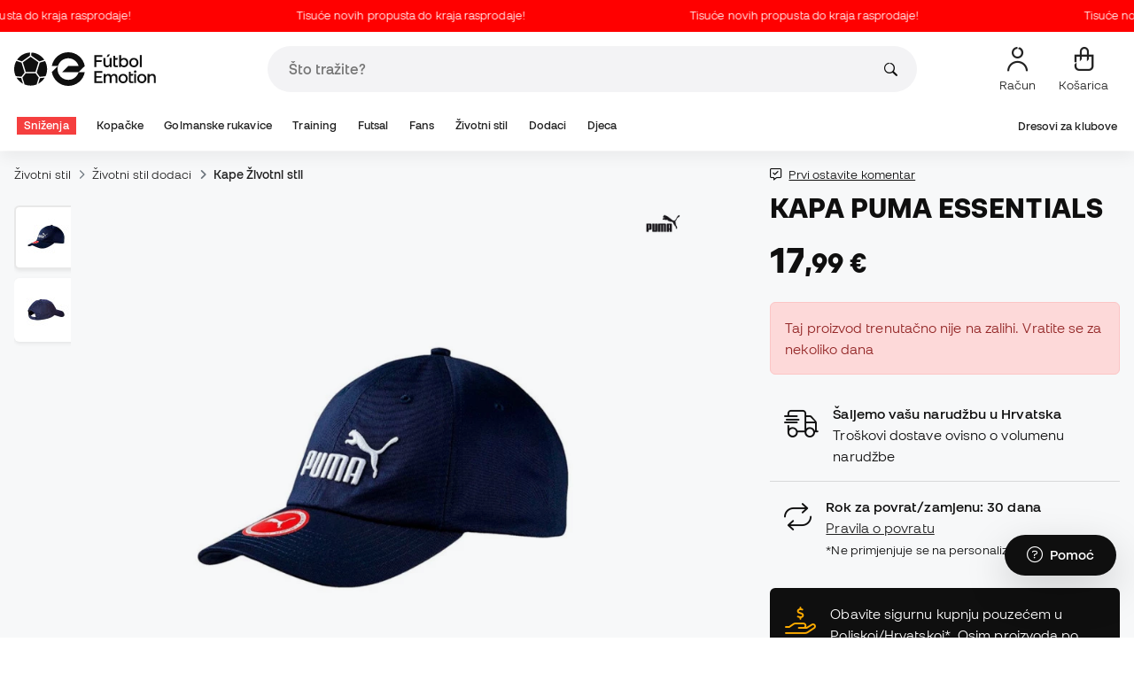

--- FILE ---
content_type: text/html; charset=UTF-8
request_url: https://hr.futbolemotion.com/hr/kupi/kapa/puma/essentials-peacoat-no.1
body_size: 48677
content:
<!DOCTYPE html>
<html xmlns="http://www.w3.org/1999/xhtml" xml:lang="hr" lang="hr" data-enviroment="Twig">
    <head>
        <meta name="viewport" content="width=device-width, initial-scale=1.0, maximum-scale=1.0, user-scalable=no" />
        <meta http-equiv="X-UA-Compatible" content="IE=edge; IE=9; IE=8; IE=7;" />
        <meta charset="utf-8" />
                    <title>Kapa Puma Essentials Kaput-Br.1 - Fútbol Emotion</title>
        
        <meta name="page-zone" content="Página de producto (PDP)|PDP" />

                    
                                        <meta property="og:title" content="Kapa Puma Essentials Kaput-Br.1"/>
                                    <meta property="og:description" content="Essentials Pumina kapa idealna za sunčane dane. Ima dizajn od 6 dijelova sa zakrivljenim vrhom i vezenim ušicama za ventilaciju. Remen na čičak."/>
                                    <meta property="og:image" content="https://hr.futbolemotion.com/imagesarticulos/202281/540/gorra-puma-essentials-peacoat-no.1-0.jpg"/>
                                    <meta name="description" content="Essentials Pumina kapa idealna za sunčane dane. Ima dizajn od 6 dijelova sa zakrivljenim vrhom i vezenim ušicama za ventilaciju. Remen na čičak."/>
                                    <meta name="keywords" content=""/>
                                    <meta property="og:site_name" content="Kapa Puma Essentials Kaput-Br.1"/>
                                    <meta property="og:type" content="website"/>
                                    <meta property="og:url" content="https://hr.futbolemotion.com/hr/kupi/kapa/puma/essentials-peacoat-no.1"/>
                                    <meta name="twitter:site" content="@FutbolEmotionEN"/>
                                    <meta name="twitter:creator" content="@FutbolEmotionEN"/>
                                    <meta name="twitter:card" content="product"/>
                                    <meta property="twitter:domain" content="hr.futbolemotion.com"/>
                                    <meta name="twitter:url" content="https://hr.futbolemotion.com/hr/kupi/kapa/puma/essentials-peacoat-no.1"/>
                                    <meta name="twitter:image:src" content="https://hr.futbolemotion.com/imagesarticulos/202281/540/gorra-puma-essentials-peacoat-no.1-0.jpg"/>
                                    <meta name="twitter:title" content="Kapa Puma Essentials Kaput-Br.1"/>
                                    <meta name="twitter:description" content="Essentials Pumina kapa idealna za sunčane dane. Ima dizajn od 6 dijelova sa zakrivljenim vrhom i vezenim ušicama za ventilaciju. Remen na čičak."/>
                                    <meta name="twitter:data1" content="17,99 €"/>
                                    <meta name="twitter:label1" content="CIJENA"/>
                                    <meta name="twitter:data2" content="Novi proizvodi Puma"/>
                                    <meta name="twitter:label2" content="FUTBOL"/>
                
        <link rel="alternate" hreflang="de" href="https://www.futbolemotion.com/de/kaufen/cap/puma/essentials-peacoat-no.1" /><link rel="alternate" hreflang="en" href="https://www.futbolemotion.com/en/buy/cap/puma/essentials-peacoat-no.1" /><link rel="alternate" hreflang="es" href="https://www.futbolemotion.com/es/comprar/gorra/puma/essentials-peacoat-no.1" /><link rel="alternate" hreflang="fr" href="https://www.futbolemotion.com/fr/acheter/casquette/puma/essentials-peacoat-no.1" /><link rel="alternate" hreflang="en-GB" href="https://www.futbolemotion.com/gb/buy/cap/puma/essentials-peacoat-no.1" /><link rel="alternate" hreflang="hr" href="https://hr.futbolemotion.com/hr/kupi/kapa/puma/essentials-peacoat-no.1" /><link rel="alternate" hreflang="es-MX" href="https://www.futbolemotion.com/int-es/comprar/gorra/puma/essentials-peacoat-no.1" /><link rel="alternate" hreflang="it" href="https://www.futbolemotion.it/it/acquistare/berretto/puma/essentials-peacoat-no.1" /><link rel="alternate" hreflang="nl" href="https://nl.futbolemotion.com/nl/kopen/pet/puma/essentials-peacoat-no.1" /><link rel="alternate" hreflang="pl" href="https://pl.futbolemotion.com/pl/kup/czapka/puma/essentials-peacoat-no.1" /><link rel="alternate" hreflang="pt" href="https://www.futbolemotion.com/pt/comprar/bone/puma/essentials-peacoat-no.1" /><link rel="canonical" href="https://hr.futbolemotion.com/hr/kupi/kapa/puma/essentials-peacoat-no.1" />

                <meta name="msvalidate.01" content="872139131FEC8AD52A1805626C5E87B8" />
        <meta name="google-site-verification" content="VAGolncNLrP-tcZNFnViJUQw7bPnOwAWfDSqVaiQfHo" />
        <meta name="p:domain_verify" content="11fee223126c32f0ae77a54bfc7b1ccc"/>

                <meta name="theme-color" content="#0F0F0F" />
                <meta name="msapplication-navbutton-color" content="#0F0F0F" />
                <meta name="apple-mobile-web-app-status-bar-style" content="#0F0F0F" />

        		<meta http-equiv="Expires" content="0">
		<meta http-equiv="Last-Modified" content="0">
		<meta http-equiv="Cache-Control" content="no-cache, mustrevalidate">
		<meta http-equiv="Pragma" content="no-cache">
        		<link href="https://www.google-analytics.com" rel="preconnect" crossorigin>
		<link href="https://www.googletagmanager.com" rel="preconnect" crossorigin>
		<link rel="dns-prefetch" href="https://www.ajax.googleapis.com">
		<link rel="dns-prefetch" href="https://cdn.jsdelivr.net">
		<link rel="dns-prefetch" href="https://assets.empathybroker.com">
		<link rel="dns-prefetch" href="https://bat.bing.com">
		<link rel="preconnect" href="https://fonts.gstatic.com">
		<link rel="dns-prefetch" href="https://js.klarna.com/web-sdk/v1/klarna.js">
		<link rel="dns-prefetch" href="https://static.zdassets.com">
		<link rel="dns-prefetch" href="https://trackcmp.net">
		<link rel="dns-prefetch" href="https://www.facebook.com">
		<link rel="dns-prefetch" href="https://staticxx.facebook.com">
		<link rel="dns-prefetch" href="https://connect.facebook.es">
		<link rel="dns-prefetch" href="https://www.google.es">
		<link rel="dns-prefetch" href="https://www.google.com">
		<link rel="dns-prefetch" href="https://creativecdn.com">
		<link rel="dns-prefetch" href="https://ams.creativecdn.com">
		<link rel="dns-prefetch" href="https://ekr.zdassets.com">
		<link rel="dns-prefetch" href="https://stats.g.doubleclick.net">
		<link rel="dns-prefetch" href="https://simage2.pubmatic.com">
		<link rel="dns-prefetch" href="https://youtube.com">
		<link rel="dns-prefetch" href="https://bh.contextweb.com">
		<link rel="dns-prefetch" href="https://cdn.smooch.io">
		<link rel="dns-prefetch" href="https://maps.googleapis.com">
		<link rel="dns-prefetch" href="https://server.seadform.net">
		<link rel="dns-prefetch" href="https://track.adform.net">
		<link rel="dns-prefetch" href="https://c1.adform.com">
		<link rel="dns-prefetch" href="https://cookie-cdn.cookiepro.com">
		<link rel="dns-prefetch" href="https://widgets.trustedshops.com">
		<link rel="preconnect" href="https://dev.visualwebsiteoptimizer.com" />
                
        <script>
	window.dataLayer = window.dataLayer || [];
	function gtag(){dataLayer.push(arguments);}
	gtag('consent', 'default', { 'ad_storage': 'denied', 'analytics_storage': 'denied', 'ad_user_data': 'denied', 'ad_personalization': 'denied'});
</script>

                <!-- CookiePro Cookies Consent Notice start for futbolemotion.com -->
                <script>
                    var mensajeYouTubeCookie = "Da biste reproducirali videozapis na YouTubeu, morate prihvatiti izvedbene kolačiće. Ako želite, svoja pravila o kolačićima možete postaviti <a href=\"https:\/\/hr.futbolemotion.com\/hr\/informacioncompra\/politica-cookies\">ovdje<\/a> .";
                </script>
                                    <script src="https://cdn.cookielaw.org/scripttemplates/otSDKStub.js" data-document-language="true" type="text/javascript" async charset="UTF-8" data-domain-script="0198cb66-163e-7f18-a94a-b377e1ccb5cd"></script>
                    <script type="text/javascript">
                        function OptanonWrapper() {

                            let policyElement = document.getElementById("onetrust-policy-text");
                            
                            if (policyElement) {

                                let textoFaldCook = policyElement.innerHTML;
                                
                                if (textoFaldCook !== undefined && textoFaldCook.indexOf("texto-politica-cookie") == -1) {
                                    let rutaweb = "https://hr.futbolemotion.com";
                                    let ruta_mercado = "hr";
                                    let politicaCookiesText = "Pravila o kolačićima";
                                    
                                    let linkHtml = "<a href='" + rutaweb + "/" + ruta_mercado + "/informacioncompra/politica-cookies' " +
                                                "id-attr='texto-politica-cookie' " +
                                                "style='color: #343a40; border: none; outline: none;' " +
                                                "target='_blank'>" + politicaCookiesText + "</a>";
                                    
                                    policyElement.innerHTML = textoFaldCook + linkHtml;
                                }

                            }

                        }
                    </script>
                <!-- CookiePro Cookies Consent Notice end for futbolemotion.com -->
                
<script>
	(function(){
  		const gtmKey = 'GTM-53SMP3';

		/*
			// La función cookiePro devuelve múltiples script tags independientes. 
			// De esta manera, capturamos el output HTML completo de la función cookiePro desde Twig (que incluye múltiples scripts).
			// Lo almacenamos como string.
			// En JS, removemos las etiquetas script del contenido.
			// Creamos nuevos elementos script por cada bloque de JS extraído.
			// Los inyectamos dinámicamente después de cargar GTM con requestIdleCallback.
		*/

		const injectCookiePro = () => {
			const container = document.createElement('div');
			container.innerHTML = "";

			const scripts = container.querySelectorAll('script');
			scripts.forEach(original => {
			const s = document.createElement('script');
			if (original.src) {
				s.src = original.src;
				s.async = original.async;
				s.defer = original.defer;
				if (original.charset) s.charset = original.charset;
				Array.from(original.attributes).forEach(attr => {
				if (!['src', 'async', 'defer', 'charset'].includes(attr.name)) {
					s.setAttribute(attr.name, attr.value);
				}
				});
			} else {
				s.textContent = original.textContent;
			}
			document.head.appendChild(s);
			});
		};

  		const loadGTM = () => {
			(function(w,d,s,l,i){
			w[l]=w[l]||[];
			w[l].push({'gtm.start': new Date().getTime(), event:'gtm.js'});
			const f=d.getElementsByTagName(s)[0];
			const j=d.createElement(s);
			const dl=l!='dataLayer'?'&l='+l:'';
			j.async=true;
			j.src='https://www.googletagmanager.com/gtm.js?id='+i+dl;
			f.parentNode.insertBefore(j,f);
			})(window,document,'script','dataLayer', gtmKey);

			injectCookiePro();
		};

		if ('requestIdleCallback' in window) {
			requestIdleCallback(loadGTM);
		} else {
			setTimeout(loadGTM, 2000);
		}
	})();
</script>
                
                <script>
            const path_atland = 'https://atland.futbolemotion.com';
            const path  = 'https://hr.futbolemotion.com';
            const path_files = 'https://hr.futbolemotion.com';
            const rutawebficheros = path_files;
            const locale = 'hr';
            const path_mkt = 'hr';
            const vertical_id = '1';
            const currency = 'EUR';
            const market_code = 'HR';
            const fesessid = 'e3b0c44298fc1c149afbf4c8996fb92427ae41e4649b934ca495991b7852b855';
            const date_now = '2026-01-23 07:43:22';
            const environment = 'production';
            const tiktokConversionsActive = '1';
            const facebookConversionsActive = '1';
            const domain_name = 'futbolemotion';
        </script>

        

<script defer src="https://cdn.jsdelivr.net/npm/@popperjs/core@2.11.5/dist/umd/popper.min.js" integrity="sha384-Xe+8cL9oJa6tN/veChSP7q+mnSPaj5Bcu9mPX5F5xIGE0DVittaqT5lorf0EI7Vk" crossorigin="anonymous"></script>
<script defer src="https://cdn.jsdelivr.net/npm/bootstrap@5.2.0/dist/js/bootstrap.min.js" integrity="sha384-ODmDIVzN+pFdexxHEHFBQH3/9/vQ9uori45z4JjnFsRydbmQbmL5t1tQ0culUzyK" crossorigin="anonymous"></script>
<script defer src="https://cdn.jsdelivr.net/npm/bs5-lightbox@1.8.0/dist/index.bundle.min.js"></script>
        <link rel="preload" fetchpriority="high" href="https://hr.futbolemotion.com/css/fonts.css" as="style" onload="this.onload=null;this.rel='stylesheet'">

        <script type="text/javascript">
    var omitirbarracookies = true;
</script> <link href="https://hr.futbolemotion.com/csscacheado/css_cacheado_f7309cfd29148d31e9dce264ccd291a3_1768807667.css" media="screen" rel="stylesheet" type="text/css" />
<link href="https://hr.futbolemotion.com/csscacheado/css_cacheado_f5b5eceb69aa0b2c92a5f0a54685a657_1768807667.css" media="all" rel="stylesheet" type="text/css" /> <script type="text/javascript">
    
    var idiomaJS = "hr";    
</script>
<script type="text/javascript">
    
    var mercadoJS = "HR";    
</script>
<script type="text/javascript">
    
    var mercadoCodRutaJS = "hr";    
</script>
<script type="text/javascript">
    
    var isApp = 0;    
</script>
<script type="text/javascript" src="https://hr.futbolemotion.com/csscacheado/js_cacheado_30e3869dfd8a89c07ae17666bcf94b87_1769097198.js"></script>

        <script type="text/javascript">
+function(a,p,P,b,y){a.braze={};a.brazeQueue=[];for(var s="BrazeSdkMetadata DeviceProperties Card Card.prototype.dismissCard Card.prototype.removeAllSubscriptions Card.prototype.removeSubscription Card.prototype.subscribeToClickedEvent Card.prototype.subscribeToDismissedEvent Card.fromContentCardsJson Banner CaptionedImage ClassicCard ControlCard ContentCards ContentCards.prototype.getUnviewedCardCount Feed Feed.prototype.getUnreadCardCount ControlMessage InAppMessage InAppMessage.SlideFrom InAppMessage.ClickAction InAppMessage.DismissType InAppMessage.OpenTarget InAppMessage.ImageStyle InAppMessage.Orientation InAppMessage.TextAlignment InAppMessage.CropType InAppMessage.prototype.closeMessage InAppMessage.prototype.removeAllSubscriptions InAppMessage.prototype.removeSubscription InAppMessage.prototype.subscribeToClickedEvent InAppMessage.prototype.subscribeToDismissedEvent InAppMessage.fromJson FullScreenMessage ModalMessage HtmlMessage SlideUpMessage User User.Genders User.NotificationSubscriptionTypes User.prototype.addAlias User.prototype.addToCustomAttributeArray User.prototype.addToSubscriptionGroup User.prototype.getUserId User.prototype.incrementCustomUserAttribute User.prototype.removeFromCustomAttributeArray User.prototype.removeFromSubscriptionGroup User.prototype.setCountry User.prototype.setCustomLocationAttribute User.prototype.setCustomUserAttribute User.prototype.setDateOfBirth User.prototype.setEmail User.prototype.setEmailNotificationSubscriptionType User.prototype.setFirstName User.prototype.setGender User.prototype.setHomeCity User.prototype.setLanguage User.prototype.setLastKnownLocation User.prototype.setLastName User.prototype.setPhoneNumber User.prototype.setPushNotificationSubscriptionType InAppMessageButton InAppMessageButton.prototype.removeAllSubscriptions InAppMessageButton.prototype.removeSubscription InAppMessageButton.prototype.subscribeToClickedEvent FeatureFlag FeatureFlag.prototype.getStringProperty FeatureFlag.prototype.getNumberProperty FeatureFlag.prototype.getBooleanProperty automaticallyShowInAppMessages destroyFeed hideContentCards showContentCards showFeed showInAppMessage toggleContentCards toggleFeed changeUser destroy getDeviceId initialize isPushBlocked isPushPermissionGranted isPushSupported logCardClick logCardDismissal logCardImpressions logContentCardImpressions logContentCardClick logContentCardsDisplayed logCustomEvent logFeedDisplayed logInAppMessageButtonClick logInAppMessageClick logInAppMessageHtmlClick logInAppMessageImpression logPurchase openSession requestPushPermission removeAllSubscriptions removeSubscription requestContentCardsRefresh requestFeedRefresh refreshFeatureFlags requestImmediateDataFlush enableSDK isDisabled setLogger setSdkAuthenticationSignature addSdkMetadata disableSDK subscribeToContentCardsUpdates subscribeToFeedUpdates subscribeToInAppMessage subscribeToSdkAuthenticationFailures toggleLogging unregisterPush wipeData handleBrazeAction subscribeToFeatureFlagsUpdates getAllFeatureFlags".split(" "),i=0;i<s.length;i++){for(var m=s[i],k=a.braze,l=m.split("."),j=0;j<l.length-1;j++)k=k[l[j]];k[l[j]]=(new Function("return function "+m.replace(/\./g,"_")+"(){window.brazeQueue.push(arguments); return true}"))()}window.braze.getCachedContentCards=function(){return new window.braze.ContentCards};window.braze.getCachedFeed=function(){return new window.braze.Feed};window.braze.getUser=function(){return new window.braze.User};window.braze.getFeatureFlag=function(){return new window.braze.FeatureFlag};(y=p.createElement(P)).type='text/javascript';
y.src='https://js.appboycdn.com/web-sdk/4.7/braze.min.js';
y.async=1;(b=p.getElementsByTagName(P)[0]).parentNode.insertBefore(y,b)
}(window,document,'script');
</script><script type="application/javascript">
braze.initialize("6d9708b8-882f-49fa-9dce-3e46fe790a32", {
baseUrl: "sdk.fra-02.braze.eu",
enableLogging: 0,
allowUserSuppliedJavascript: true,
enableSdkAuthentication: 0
})
</script><script type="application/javascript">
braze.automaticallyShowInAppMessages();
</script><script type="application/javascript">
    // console.log("BRAZE LOG", "subscribeToContentCardsUpdates", "iniciado");
    braze.subscribeToContentCardsUpdates(function(updates){
        // const cards = updates.cards;
        // console.info("BRAZE LOG", "subscribeToContentCardsUpdates", updates);
        // window.availableContentCards = updates.cards;
        updateAllPublicContentsCards(updates);
        // do something with the latest instance of `cards`
    });
</script><script type="application/javascript">
braze.openSession();
</script>
        
        <div id="conversions">
	<div data-controller="conversions"
		 data-page-id=""
		 data-page-name=""
		 data-facebook-conversions-active="1"
		 data-tiktok-conversions-active="1"
	>
	</div>
</div>


        
        <script type="text/javascript">
document.addEventListener('DOMContentLoaded', async()=>{
	const { zz_data } = await getCustomerGenericData(null, null, null, 1, null, null);
	const userInfo = await getUserInfo();
	const justLoggedIn = isJustLoggedIn();

	await triggerGTMAuthEvents();

	if (zz_data.zzDataUserEventsEntrypoint) {
		entryPointEvent = fetch(`${path_atland}/ajax/zzdata-user-entrypoint`, {
			method: "POST",
			body: JSON.stringify({...zz_data.zzDataUserEventsEntrypoint}),
			headers: { 'Content-Type': 'application/json' }
		}).catch((error) => {
			console.log(error);
		});
	}

	if (userInfo.is_logged && justLoggedIn === true && zz_data.zZDataUserEventsLogin) {
		loginEvent = fetch(`${path_atland}/ajax/zzdata-user-login`, {
			method: "POST",
			body: JSON.stringify({...zz_data.zZDataUserEventsLogin}),
			headers: { 'Content-Type': 'application/json' }
		}).catch((error) => {
			console.log(error);
		});
	}

}, {once: true})
</script>
        

                

                        <script src="/dist/futbol/runtime.b2699204.js" defer></script><script src="/dist/futbol/109.28a0902b.js" defer></script><script src="/dist/futbol/206.ccd0c71a.js" defer></script><script src="/dist/futbol/285.88da26dc.js" defer></script><script src="/dist/futbol/931.00e6d2c5.js" defer></script><script src="/dist/futbol/484.8ada8c7e.js" defer></script><script src="/dist/futbol/986.d8353518.js" defer></script><script src="/dist/futbol/495.94c6736e.js" defer></script><script src="/dist/futbol/app.5dce41d0.js" defer></script> 
        
    <script src="/dist/futbol/productDetail.e430513b.js" defer></script>
    
                        <link rel="stylesheet" href="/dist/futbol/223.3eb399b0.css"><link rel="stylesheet" href="/dist/futbol/app.2043e32c.css">
        
    <link rel="stylesheet" href="/dist/futbol/productDetail.cc6fae86.css">
        
    </head>
    <body><!--nghm-->
        <noscript><iframe src="https://www.googletagmanager.com/ns.html?id=GTM-53SMP3" height="0" width="0" style="display:none;visibility:hidden"></iframe></noscript>
        
        <header class="site-header"><div id="menu"><script type="text/javascript">
    var idioma = 'hr';
    var divisa = 'EUR';
    var tarifa = '1';
    var mercado = 'HR';
    var signoDivisa = '€';
    var signoDivisaPrecede = 0;
    var signoDivisaTieneEspacio = 1;
    var id_vertical = '1';
    var _timeoutBusquedaID;
    var hay_margen_top_buscador = false;
    
    document.addEventListener("DOMContentLoaded", function(){
        if (window.screen.width >= 1024) window.abIsMobile = false; else window.abIsMobile = true;
        var element = document.getElementById('header_app')
        if (!window.abIsMobile) {
            if (element) {
                element.classList.add('visually-hidden');
            }
        } else {
            if (element) {
                element.classList.remove('visually-hidden');
            }
        }
    });
</script>


    <header id="top_header" class="fixed-top bg-white">
        
<style>

.carousel-infinite {
    background: linear-gradient(to right, #ff0000, #ff0000);
}

.text-color-campaign {
    color: #ffffff;
}
    
.infinite-scroll-carousel {
    overflow: hidden;
    white-space: nowrap;
    position: relative;
    width: 100%;
    height: 100%;
    display: flex;
    align-items: center;
}

.infinite-scroll-content {
    display: inline-flex;
    align-items: center;
    animation: scroll-infinite 40s linear infinite;
    will-change: transform;
}

.infinite-scroll-item {
    display: inline-flex;
    align-items: center;
    justify-content: center;
    flex-shrink: 0;
    padding: 0 6em;
    box-sizing: border-box;
    white-space: nowrap;
}

@keyframes scroll-infinite {
    0% {
        transform: translateX(0);
    }
    100% {
        transform: translateX(-50%);
    }
}
</style>

<div id="carouselHeaderAdvices" class="carousel-infinite z-bigger text-center" style="height: 36px; line-height: 36px;">
        <div class="infinite-scroll-carousel">
        <div class="infinite-scroll-content">
                        <div class="infinite-scroll-item">
                <span class="cursor-pointer text-color-campaign d-inline-flex align-items-center"
                                        onclick="llevarAPagina('https://www.futbolemotion.com/hr/kategorija/snienja');"
                                        title="Tisuće novih propusta do kraja rasprodaje!">
                                        Tisuće novih propusta do kraja rasprodaje!                </span>
            </div>
                        <div class="infinite-scroll-item">
                <span class="cursor-pointer text-color-campaign d-inline-flex align-items-center"
                                        onclick="llevarAPagina('https://www.futbolemotion.com/hr/kategorija/snienja');"
                                        title="Tisuće novih propusta do kraja rasprodaje!">
                                        Tisuće novih propusta do kraja rasprodaje!                </span>
            </div>
                        <div class="infinite-scroll-item">
                <span class="cursor-pointer text-color-campaign d-inline-flex align-items-center"
                                        onclick="llevarAPagina('https://www.futbolemotion.com/hr/kategorija/snienja');"
                                        title="Tisuće novih propusta do kraja rasprodaje!">
                                        Tisuće novih propusta do kraja rasprodaje!                </span>
            </div>
                        <div class="infinite-scroll-item">
                <span class="cursor-pointer text-color-campaign d-inline-flex align-items-center"
                                        onclick="llevarAPagina('https://www.futbolemotion.com/hr/kategorija/snienja');"
                                        title="Tisuće novih propusta do kraja rasprodaje!">
                                        Tisuće novih propusta do kraja rasprodaje!                </span>
            </div>
                        <div class="infinite-scroll-item">
                <span class="cursor-pointer text-color-campaign d-inline-flex align-items-center"
                                        onclick="llevarAPagina('https://www.futbolemotion.com/hr/kategorija/snienja');"
                                        title="Tisuće novih propusta do kraja rasprodaje!">
                                        Tisuće novih propusta do kraja rasprodaje!                </span>
            </div>
                        <div class="infinite-scroll-item">
                <span class="cursor-pointer text-color-campaign d-inline-flex align-items-center"
                                        onclick="llevarAPagina('https://www.futbolemotion.com/hr/kategorija/snienja');"
                                        title="Tisuće novih propusta do kraja rasprodaje!">
                                        Tisuće novih propusta do kraja rasprodaje!                </span>
            </div>
                    </div>
    </div>
    </div>        <div class="nav-desktop pt-3 pb-3">
            <div class="container d-flex justify-content-between align-items-center align-middle">

                <button aria-label="Otvoreno izbornika" class="navbar-toggler d-inline-flex d-xl-none me-3" type="button" data-bs-toggle="offcanvas" data-bs-target="#offcanvasMenuDesktop" aria-controls="offcanvasMenuDesktop">
                    <i class="fa-regular fa-bars-sort fa-2xl"></i>
                </button>

                <a class="d-block me-auto" href="https://hr.futbolemotion.com/hr">
                    <picture>
                        <img id="desktop_main_logo"  id="desktop_main_logo" width="202" height="38" class="me-1 w-auto" src="https://hr.futbolemotion.com/imagesEstructura/logos/main-logo.svg" alt="">
                    </picture>
                </a>

                <div id="navbar_buscador" class="navbar-buscador mx-auto">
                    <form autocomplete="off" onsubmit="return false" class="navbar-buscador-form container">
                        <input id="caja_buscador" class="navbar-buscador-input position-relative" type="search" placeholder="Što tražite?" />
                        <i class="fa-kit fa-search navbar-buscador-submit"></i>
                        <span class="navbar-buscador-close"></span>
                    </form>

                    <div class="navbar-buscador-content">
                        <div id="related_results" class="horizontal-scroll-lg container mb-3"></div>
                        <div id="top_trends" class="container px-4"></div>
                    </div>
                </div>
                <div class="d-flex align-items-start ms-auto menu-usuarios-desktop">
                    
<a id="admin-space"></a>

<?php//Si no esta loggeado//?>
<button id="account-access" data-hill="top-header-access" type="button" class="btn btn-link text-secondary text-center text-decoration-none" onclick="llevarAPagina('KioqKioqKioqKl8tXy1faHJfLV8tX3VzdWFyaW8=')" title="Prikaži moje korisničko područje">
    <span class="position-relative">
        <i class="fa-kit fa-se-user-avatar fa-xl"></i>
    </span>
    <small class="mt-2 pt-1 text-secondary lh-1 d-none d-lg-block">Račun</small>
</button>

    <button id="cart" aria-label="Moja košarica" data-hill="top-header-checkout" type="button" class="btn btn-link text-secondary text-center text-decoration-none" onclick="location.href='https://hr.futbolemotion.com/hr/cesta'">
        <span class="position-relative d-block">
            <i class="fa-kit fa-se-shopping-bag fa-xl"></i>
            <span data-cart-number-container class="position-absolute rounded-circle bg-primary text-secondary fw-bold text-center mx-auto my-0 mt-2 d-none" style="top: 8px; left: 0; right: 0; width: 16px; height: 16px; line-height: 1;"><small data-cart-number class="fw-bold" style="font-size: 10px;"></small></span>    
        </span>
        <small class="mt-2 pt-1 text-secondary lh-1 d-none d-lg-block" >Košarica</small>
    </button>

<script>
    document.addEventListener('DOMContentLoaded', () => {
        const languageDropdowns = document.querySelectorAll('.dropdown-idiomas');
        const adminSpace = document.querySelector('#admin-space');
        const accountAccess = document.querySelector('#account-access');
        const cartNumber = document.querySelector('#cart [data-cart-number]');
        const cartContainer = document.querySelector('#cart [data-cart-number-container]');
        const user = getUserInfo();
        user.then(user => {
            if(user.is_logged){
                if(user.is_admin){
                    if(languageDropdowns.length > 0) languageDropdowns.forEach(dropdown => dropdown.classList.remove('d-none'));
                    const adminBtn = createAdminBtn();
                    adminSpace.replaceWith(adminBtn);
                }

                if(accountAccess.getAttribute('data-bs-toggle')){
                    accountAccess.removeAttribute('data-bs-toggle');
                }
                if(accountAccess.getAttribute('data-bs-target')){
                    accountAccess.removeAttribute('data-bs-target');
                }
                
                accountAccess.setAttribute('data-hill', 'top-header-account');
                accountAccess.setAttribute('onclick', 'llevarAPagina(\'KioqKioqKioqKl8tXy1faHJfLV8tX3VzdWFyaW8=\')');

            }else{
                if(!accountAccess.getAttribute('data-bs-toggle')){
                    accountAccess.setAttribute('data-bs-toggle', 'modal');
                }
                if(!accountAccess.getAttribute('data-bs-target')){
                    accountAccess.setAttribute('data-bs-target', '#login_modal');
                }
                if(accountAccess.getAttribute('onclick')){
                    accountAccess.removeAttribute('onclick');
                }
            }
            
            const customer = getCustomerGenericData(1);
            customer.then(({cart}) => {
                const {cart_items_number} = cart;
                if(cartContainer && cart_items_number > 0){
                    cartContainer.classList.remove('d-none');
                    cartNumber.innerText = cart_items_number;
                }
            })

        });
    })
    
    function createAdminBtn(){
        const anchor = document.createElement('a');
        anchor.href = "https://ws.futbolemotion.com/admin/index/index";
        anchor.rel = "nofollow";
        anchor.classList.add('admin-btn', 'btn', 'btn-link', 'text-secondary', 'text-decoration-none');
        anchor.title = "Administrator";

        const span = document.createElement('span');
        span.classList.add('position-relative');
        const i = document.createElement('i');
        i.classList.add('fa-regular', 'fa-unlock', 'fa-xl');

        const small = document.createElement('small');
        small.classList.add('mt-2', 'pt-1', 'text-secondary', 'lh-1', 'd-none', 'd-lg-block');
        small.innerText = "Administrator";

        anchor.addEventListener('click', (e) => {
            sessionStorage.removeItem('userInfo');
        }); 

        span.appendChild(i);
        anchor.appendChild(span);
        anchor.appendChild(small);
        return anchor;
    }
</script>

                </div>
            </div>
        </div>
        <nav class="navbar navbar-expand-xl pb-xl-1 p-0">
            <div class="container">
                <div class="offcanvas offcanvas-end" tabindex="-1" id="offcanvasMenuDesktop" aria-labelledby="offcanvasMenuDesktopLabel">
                    <div class="offcanvas-header border-bottom">
                        <img height="25" src="https://hr.futbolemotion.com/imagesEstructura/logos/main-logo-icon.png" alt="" />
                        <button type="button" class="btn-close btn-close-offcanvas-absolute" data-bs-dismiss="offcanvas" aria-label="Close"></button>
                    </div>
                    <div class="offcanvas-body">
                            <style> .bg-mid-season-sale-futbol { background-color: #f0e097; } .bg-mid-season-sale-basket { background-color: #cf682e; } .bg-mid-season-sale-running { background-color: #f7ea3b; } .bg-cyber-black-friday { color: #40e0d0 !important; }
</style><ul class="navbar-nav navbar-nav-desktop flex-grow-1 pe-xl-3"> <li class="nav-item dropdown"> <a class=" main-option nav-link dropdown-toggle px-2 bg-danger text-white" target="_self" href="https://hr.futbolemotion.com/hr/kategorija/snienja" title="Sniženja"> Sniženja </a> <ul class="dropdown-menu w-100 py-0 border-top border-bottom"> <li class="megamenu-content container px-0 d-xl-flex"> <ul class="featured-column col-xl-4"> <li class="mb-2"> <div class="py-2"> <a href="https://hr.futbolemotion.com/hr/akcije" target="_self"> <div class="border-0 rounded-top" style="background: url(https://www.futbolemotion.com/imagesuploads/cromosportadas/movil/rebajas_enero26_375x100_ofertas.webp) center center / cover no-repeat; min-height: 80px;"></div>
<div class="d-flex justify-content-between align-items-start bg-dark text-white p-2 rounded-bottom"> <span class="fw-bold fs-6">Ponude</span> <i class="fa-regular fa-arrow-up-right mt-1"></i>
</div> </a> </div> <div class="py-2"> <a href="https://hr.futbolemotion.com/hr/outlet" target="_self"> <div class="border-0 rounded-top" style="background: url(https://www.futbolemotion.com/imagesuploads/cromosportadas/movil/rebajas_enero26_375x100_outlet.webp) center center / cover no-repeat; min-height: 80px;"></div>
<div class="d-flex justify-content-between align-items-start bg-dark text-white p-2 rounded-bottom"> <span class="fw-bold fs-6">Outlet</span> <i class="fa-regular fa-arrow-up-right mt-1"></i>
</div> </a> </div> </li> </ul> <ul class="col-xl-7"> <li> <a class="nested" target="_self" href="https://hr.futbolemotion.com/hr/kategorija/snienja" title="Po kategoriji"> Po kategoriji </a> <ul class="sub-menu list-unstyled level-3"> <li> <a class="d-flex align-items-center " target="_self" href="https://hr.futbolemotion.com/hr/kategorija/kopake/snienja" title="Sniženja na kopačke"> <span class="img_categoria_menu op_atr_2067"></span>Sniženja na kopačke </a> </li> <li> <a class="d-flex align-items-center " target="_self" href="https://hr.futbolemotion.com/hr/kategorija/navijai/snienja" title="Sniženja na službene proizvode"> <span class="img_categoria_menu op_atr_2067"></span>Sniženja na službene proizvode </a> </li> <li> <a class="d-flex align-items-center " target="_self" href="https://hr.futbolemotion.com/hr/kategorija/futsal/snienja" title="Sniženja na futsal"> <span class="img_categoria_menu op_atr_2067"></span>Sniženja na futsal </a> </li> <li> <a class="d-flex align-items-center " target="_self" href="https://hr.futbolemotion.com/hr/kategorija/lifestyle/snienja" title="Sniženja na Životni stil"> <span class="img_categoria_menu op_atr_2067"></span>Sniženja na Životni stil </a> </li> <li> <a class="d-flex align-items-center " target="_self" href="https://hr.futbolemotion.com/hr/kategorija/golmanske-rukavice/snienja" title="Sniženja na golmanske rukavice"> <span class="img_categoria_menu op_atr_2067"></span>Sniženja na golmanske rukavice </a> </li> <li> <a class="d-flex align-items-center " target="_self" href="https://hr.futbolemotion.com/hr/kategorija/dodaci/snienja" title="Sniženja na nogometne dodatke"> <span class="img_categoria_menu op_atr_2067"></span>Sniženja na nogometne dodatke </a> </li> <li> <a class="d-flex align-items-center " target="_self" href="https://hr.futbolemotion.com/hr/kategorija/training/snienja" title="Sniženja na Training"> <span class="img_categoria_menu op_atr_2067"></span>Sniženja na Training </a> </li> <li> <span class="d-flex align-items-center cursor-pointer" onclick="javascript:llevarAPagina('KioqKioqKioqKl8tXy1faHJfLV8tX2thdGVnb3JpamFfLV8tX2RqZWNhXy1fLV9zbmllbmph', ); return false;" onauxclick="javascript:llevarAPagina('KioqKioqKioqKl8tXy1faHJfLV8tX2thdGVnb3JpamFfLV8tX2RqZWNhXy1fLV9zbmllbmph', true); return false;"> <span class="img_categoria_menu op_atr_2067"></span>Sniženja za djecu </span> </li> </ul>
</li> </ul> <ul class="col-xl-7"> <li> <a class="nested" target="_self" href="https://hr.futbolemotion.com/hr/kategorija/kopake/snienja" title="Top Kopačke Sniženja"> Top Kopačke Sniženja </a> <ul class="sub-menu list-unstyled level-3"> <li> <span class="d-flex align-items-center cursor-pointer" onclick="javascript:llevarAPagina('KioqKioqKioqKl8tXy1faHJfLV8tX2thdGVnb3JpamFfLV8tX2tvcGFrZV8tXy1fa29wYWtlLWFkaWRhc18tXy1fc25pZW5qYQ==', ); return false;" onauxclick="javascript:llevarAPagina('KioqKioqKioqKl8tXy1faHJfLV8tX2thdGVnb3JpamFfLV8tX2tvcGFrZV8tXy1fa29wYWtlLWFkaWRhc18tXy1fc25pZW5qYQ==', true); return false;"> <span class="img_categoria_menu op_atr_2067"></span>Sniženja na adidas kopačke </span> </li> <li> <span class="d-flex align-items-center cursor-pointer" onclick="javascript:llevarAPagina('KioqKioqKioqKl8tXy1faHJfLV8tX2thdGVnb3JpamFfLV8tX2tvcGFrZV8tXy1fa29wYWtlLW5pa2VfLV8tX3NuaWVuamE=', ); return false;" onauxclick="javascript:llevarAPagina('KioqKioqKioqKl8tXy1faHJfLV8tX2thdGVnb3JpamFfLV8tX2tvcGFrZV8tXy1fa29wYWtlLW5pa2VfLV8tX3NuaWVuamE=', true); return false;"> <span class="img_categoria_menu op_atr_2067"></span>Sniženje na Nike kopačke </span> </li> <li> <span class="d-flex align-items-center cursor-pointer" onclick="javascript:llevarAPagina('KioqKioqKioqKl8tXy1faHJfLV8tX2thdGVnb3JpamFfLV8tX2tvcGFrZV8tXy1fa29wYWtlLXB1bWFfLV8tX3NuaWVuamE=', ); return false;" onauxclick="javascript:llevarAPagina('KioqKioqKioqKl8tXy1faHJfLV8tX2thdGVnb3JpamFfLV8tX2tvcGFrZV8tXy1fa29wYWtlLXB1bWFfLV8tX3NuaWVuamE=', true); return false;"> <span class="img_categoria_menu op_atr_2067"></span>Sniženja na Puma kopačke </span> </li> <li> <span class="d-flex align-items-center cursor-pointer" onclick="javascript:llevarAPagina('KioqKioqKioqKl8tXy1faHJfLV8tX2thdGVnb3JpamFfLV8tX2tvcGFrZV8tXy1fdG9wLTEwMA==', ); return false;" onauxclick="javascript:llevarAPagina('KioqKioqKioqKl8tXy1faHJfLV8tX2thdGVnb3JpamFfLV8tX2tvcGFrZV8tXy1fdG9wLTEwMA==', true); return false;"> <span class="img_categoria_menu op_atr_2052"></span>Kopačke za manje od 100€ </span> </li> <li> <span class="d-flex align-items-center cursor-pointer" onclick="javascript:llevarAPagina('KioqKioqKioqKl8tXy1faHJfLV8tX2thdGVnb3JpamFfLV8tX2tvcGFrZV8tXy1fdmlzb2thLWtsYXNhXy1fLV9zbmllbmph', ); return false;" onauxclick="javascript:llevarAPagina('KioqKioqKioqKl8tXy1faHJfLV8tX2thdGVnb3JpamFfLV8tX2tvcGFrZV8tXy1fdmlzb2thLWtsYXNhXy1fLV9zbmllbmph', true); return false;"> <span class="img_categoria_menu op_atr_2067"></span>Snižene elitne kopačke </span> </li> <li> <span class="d-flex align-items-center cursor-pointer" onclick="javascript:llevarAPagina('KioqKioqKioqKl8tXy1faHJfLV8tX2thdGVnb3JpamFfLV8tX2tvcGFrZV8tXy1fa29wYWtlLWZnLXZyc3RpLXRlcmVuaV8tXy1fc25pZW5qYQ==', ); return false;" onauxclick="javascript:llevarAPagina('KioqKioqKioqKl8tXy1faHJfLV8tX2thdGVnb3JpamFfLV8tX2tvcGFrZV8tXy1fa29wYWtlLWZnLXZyc3RpLXRlcmVuaV8tXy1fc25pZW5qYQ==', true); return false;"> <span class="img_categoria_menu op_atr_2067"></span>Sniženja na kopačkama za prirodnu travu </span> </li> <li> <span class="d-flex align-items-center cursor-pointer" onclick="javascript:llevarAPagina('KioqKioqKioqKl8tXy1faHJfLV8tX2thdGVnb3JpamFfLV8tX2tvcGFrZV8tXy1fZGplY2FfLV8tX3NuaWVuamE=', ); return false;" onauxclick="javascript:llevarAPagina('KioqKioqKioqKl8tXy1faHJfLV8tX2thdGVnb3JpamFfLV8tX2tvcGFrZV8tXy1fZGplY2FfLV8tX3NuaWVuamE=', true); return false;"> <span class="img_categoria_menu op_atr_2067"></span>Sniženja dječjih kopački </span> </li> <li> <span class="d-flex align-items-center cursor-pointer" onclick="javascript:llevarAPagina('KioqKioqKioqKl8tXy1faHJfLV8tX2thdGVnb3JpamFfLV8tX2Z1dHNhbF8tXy1fZGplY2FfLV8tX3NuaWVuamE=', ); return false;" onauxclick="javascript:llevarAPagina('KioqKioqKioqKl8tXy1faHJfLV8tX2thdGVnb3JpamFfLV8tX2Z1dHNhbF8tXy1fZGplY2FfLV8tX3NuaWVuamE=', true); return false;"> <span class="img_categoria_menu op_atr_2067"></span>Sniženja na futsal za djecu </span> </li> </ul>
</li> </ul> <ul class="col-xl-6"> <li> <span class="nested"> <i class=""></i> Najbolje ponude</span> <ul class="sub-menu list-unstyled level-3"> <li> <span class="d-flex align-items-center cursor-pointer" onclick="javascript:llevarAPagina('KioqKioqKioqKl8tXy1faHJfLV8tX2thdGVnb3JpamFfLV8tX25hdmlqYWlfLV8tX3JlYWwtbWFkcmlkXy1fLV9zbmllbmph', ); return false;" onauxclick="javascript:llevarAPagina('KioqKioqKioqKl8tXy1faHJfLV8tX2thdGVnb3JpamFfLV8tX25hdmlqYWlfLV8tX3JlYWwtbWFkcmlkXy1fLV9zbmllbmph', true); return false;"> <span class="img_categoria_menu op_atr_2067"></span>Sniženja na Real Madrid majicama </span> </li> <li> <a class="d-flex align-items-center " target="_self" href="https://hr.futbolemotion.com/hr/kategorija/navijai/juventus-fc/snienja-fe" title="Sniženja na Juventus majicama"> <span class="img_categoria_menu op_atr_2067"></span>Sniženja na Juventus majicama </a> </li> <li> <a class="d-flex align-items-center " target="_self" href="https://hr.futbolemotion.com/hr/kategorija/navijai/paris-saint-germain-fc/snienja-fe" title="Sniženja na PSG majicama"> <span class="img_categoria_menu op_atr_2067"></span>Sniženja na PSG majicama </a> </li> <li> <a class="d-flex align-items-center " target="_self" href="https://hr.futbolemotion.com/hr/kategorija/lifestyle/tenisice/snienja" title="Sniženja na tenisice"> <span class="img_categoria_menu op_atr_2067"></span>Sniženja na tenisice </a> </li> <li> <span class="d-flex align-items-center cursor-pointer" onclick="javascript:llevarAPagina('KioqKioqKioqKl8tXy1faHJfLV8tX2thdGVnb3JpamFfLV8tX2dvbG1hbnNrZS1ydWthdmljZV8tXy1fcnVrYXZpY2Utc3BfLV8tX3NuaWVuamE=', ); return false;" onauxclick="javascript:llevarAPagina('KioqKioqKioqKl8tXy1faHJfLV8tX2thdGVnb3JpamFfLV8tX2dvbG1hbnNrZS1ydWthdmljZV8tXy1fcnVrYXZpY2Utc3BfLV8tX3NuaWVuamE=', true); return false;"> <span class="img_categoria_menu op_atr_2067"></span>Sniženja na SP rukavice </span> </li> <li> <a class="d-flex align-items-center " target="_self" href="https://hr.futbolemotion.com/hr/kategorija/dodaci/lopte-za-nogomet-i-futsal/snienja" title="Sniženja na loptama"> <span class="img_categoria_menu op_atr_2067"></span>Sniženja na loptama </a> </li> <li> <span class="d-flex align-items-center cursor-pointer" onclick="javascript:llevarAPagina('KioqKioqKioqKl8tXy1faHJfLV8tX2thdGVnb3JpamFfLV8tX2RvZGFjaV8tXy1fdGl0bmljaS16YS1ub2dvbWV0YWVfLV8tX3RpdG5pY2ktemEtcG90a29samVuaWNlLXphLW5vZ29tZXQtaS1mdXRzYWxfLV8tX3NuaWVuamE=', ); return false;" onauxclick="javascript:llevarAPagina('KioqKioqKioqKl8tXy1faHJfLV8tX2thdGVnb3JpamFfLV8tX2RvZGFjaV8tXy1fdGl0bmljaS16YS1ub2dvbWV0YWVfLV8tX3RpdG5pY2ktemEtcG90a29samVuaWNlLXphLW5vZ29tZXQtaS1mdXRzYWxfLV8tX3NuaWVuamE=', true); return false;"> <span class="img_categoria_menu op_atr_2067"></span>Sniženja na štitnike za potkoljenice </span> </li> <li> <span class="d-flex align-items-center cursor-pointer" onclick="javascript:llevarAPagina('KioqKioqKioqKl8tXy1faHJfLV8tX2thdGVnb3JpamFfLV8tX3RyZW5pbmdfLV8tX2Vuc2tpXy1fLV9zbmllbmph', ); return false;" onauxclick="javascript:llevarAPagina('KioqKioqKioqKl8tXy1faHJfLV8tX2thdGVnb3JpamFfLV8tX3RyZW5pbmdfLV8tX2Vuc2tpXy1fLV9zbmllbmph', true); return false;"> <span class="img_categoria_menu op_atr_2067"></span>Sniženje trening odjeće za žene </span> </li> </ul>
</li> </ul> </li> </ul> </li> <li class="nav-item dropdown"> <a class=" main-option nav-link dropdown-toggle" target="_self" href="https://hr.futbolemotion.com/hr/kopacke" title="Kopačke"> Kopačke </a> <ul class="dropdown-menu w-100 py-0 border-top border-bottom"> <li class="megamenu-sizes border-bottom bg-light py-2"> <div class="container d-xl-flex align-items-center"> <div class="fixed-size fw-bold pe-3 mt-2 mb-3 mt-xl-0 mb-xl-0"> <a class="" target="_self" href="https://hr.futbolemotion.com/hr/kopacke" title="Sve kopačke"> Sve kopačke </a> </div> <div class="swiper-container sizes-list px-4 position-relative w-100"> <div class="swiper-wrapper"> <div class="swiper-slide"> <span class=" cursor-pointer" onclick="javascript:llevarAPagina('KioqKioqKioqKl8tXy1faHJfLV8tX3NlY2Npb25jYXRfLV8tXzU5Xy1fLV9ib3Rhcy1kZS1mdXRib2xfLV8tX2lkdGFsbGFfLV8tXzEx', ); return false;" onauxclick="javascript:llevarAPagina('KioqKioqKioqKl8tXy1faHJfLV8tX3NlY2Npb25jYXRfLV8tXzU5Xy1fLV9ib3Rhcy1kZS1mdXRib2xfLV8tX2lkdGFsbGFfLV8tXzEx', true); return false;"> 26 EU </span> </div> <div class="swiper-slide"> <span class=" cursor-pointer" onclick="javascript:llevarAPagina('KioqKioqKioqKl8tXy1faHJfLV8tX3NlY2Npb25jYXRfLV8tXzU5Xy1fLV9ib3Rhcy1kZS1mdXRib2xfLV8tX2lkdGFsbGFfLV8tXzEy', ); return false;" onauxclick="javascript:llevarAPagina('KioqKioqKioqKl8tXy1faHJfLV8tX3NlY2Npb25jYXRfLV8tXzU5Xy1fLV9ib3Rhcy1kZS1mdXRib2xfLV8tX2lkdGFsbGFfLV8tXzEy', true); return false;"> 27 EU </span> </div> <div class="swiper-slide"> <span class=" cursor-pointer" onclick="javascript:llevarAPagina('KioqKioqKioqKl8tXy1faHJfLV8tX3NlY2Npb25jYXRfLV8tXzU5Xy1fLV9ib3Rhcy1kZS1mdXRib2xfLV8tX2lkdGFsbGFfLV8tXzEz', ); return false;" onauxclick="javascript:llevarAPagina('KioqKioqKioqKl8tXy1faHJfLV8tX3NlY2Npb25jYXRfLV8tXzU5Xy1fLV9ib3Rhcy1kZS1mdXRib2xfLV8tX2lkdGFsbGFfLV8tXzEz', true); return false;"> 28 EU </span> </div> <div class="swiper-slide"> <span class=" cursor-pointer" onclick="javascript:llevarAPagina('KioqKioqKioqKl8tXy1faHJfLV8tX3NlY2Npb25jYXRfLV8tXzU5Xy1fLV9ib3Rhcy1kZS1mdXRib2xfLV8tX2lkdGFsbGFfLV8tXzE0', ); return false;" onauxclick="javascript:llevarAPagina('KioqKioqKioqKl8tXy1faHJfLV8tX3NlY2Npb25jYXRfLV8tXzU5Xy1fLV9ib3Rhcy1kZS1mdXRib2xfLV8tX2lkdGFsbGFfLV8tXzE0', true); return false;"> 29 EU </span> </div> <div class="swiper-slide"> <span class=" cursor-pointer" onclick="javascript:llevarAPagina('KioqKioqKioqKl8tXy1faHJfLV8tX3NlY2Npb25jYXRfLV8tXzU5Xy1fLV9ib3Rhcy1kZS1mdXRib2xfLV8tX2lkdGFsbGFfLV8tXzE1', ); return false;" onauxclick="javascript:llevarAPagina('KioqKioqKioqKl8tXy1faHJfLV8tX3NlY2Npb25jYXRfLV8tXzU5Xy1fLV9ib3Rhcy1kZS1mdXRib2xfLV8tX2lkdGFsbGFfLV8tXzE1', true); return false;"> 30 EU </span> </div> <div class="swiper-slide"> <span class=" cursor-pointer" onclick="javascript:llevarAPagina('KioqKioqKioqKl8tXy1faHJfLV8tX3NlY2Npb25jYXRfLV8tXzU5Xy1fLV9ib3Rhcy1kZS1mdXRib2xfLV8tX2lkdGFsbGFfLV8tXzE2', ); return false;" onauxclick="javascript:llevarAPagina('KioqKioqKioqKl8tXy1faHJfLV8tX3NlY2Npb25jYXRfLV8tXzU5Xy1fLV9ib3Rhcy1kZS1mdXRib2xfLV8tX2lkdGFsbGFfLV8tXzE2', true); return false;"> 31 EU </span> </div> <div class="swiper-slide"> <span class=" cursor-pointer" onclick="javascript:llevarAPagina('KioqKioqKioqKl8tXy1faHJfLV8tX3NlY2Npb25jYXRfLV8tXzU5Xy1fLV9ib3Rhcy1kZS1mdXRib2xfLV8tX2lkdGFsbGFfLV8tXzE3', ); return false;" onauxclick="javascript:llevarAPagina('KioqKioqKioqKl8tXy1faHJfLV8tX3NlY2Npb25jYXRfLV8tXzU5Xy1fLV9ib3Rhcy1kZS1mdXRib2xfLV8tX2lkdGFsbGFfLV8tXzE3', true); return false;"> 32 EU </span> </div> <div class="swiper-slide"> <span class=" cursor-pointer" onclick="javascript:llevarAPagina('KioqKioqKioqKl8tXy1faHJfLV8tX3NlY2Npb25jYXRfLV8tXzU5Xy1fLV9ib3Rhcy1kZS1mdXRib2xfLV8tX2lkdGFsbGFfLV8tXzE4', ); return false;" onauxclick="javascript:llevarAPagina('KioqKioqKioqKl8tXy1faHJfLV8tX3NlY2Npb25jYXRfLV8tXzU5Xy1fLV9ib3Rhcy1kZS1mdXRib2xfLV8tX2lkdGFsbGFfLV8tXzE4', true); return false;"> 33 EU </span> </div> <div class="swiper-slide"> <span class=" cursor-pointer" onclick="javascript:llevarAPagina('KioqKioqKioqKl8tXy1faHJfLV8tX3NlY2Npb25jYXRfLV8tXzU5Xy1fLV9ib3Rhcy1kZS1mdXRib2xfLV8tX2lkdGFsbGFfLV8tXzE5', ); return false;" onauxclick="javascript:llevarAPagina('KioqKioqKioqKl8tXy1faHJfLV8tX3NlY2Npb25jYXRfLV8tXzU5Xy1fLV9ib3Rhcy1kZS1mdXRib2xfLV8tX2lkdGFsbGFfLV8tXzE5', true); return false;"> 34 EU </span> </div> <div class="swiper-slide"> <span class=" cursor-pointer" onclick="javascript:llevarAPagina('KioqKioqKioqKl8tXy1faHJfLV8tX3NlY2Npb25jYXRfLV8tXzU5Xy1fLV9ib3Rhcy1kZS1mdXRib2xfLV8tX2lkdGFsbGFfLV8tXzIw', ); return false;" onauxclick="javascript:llevarAPagina('KioqKioqKioqKl8tXy1faHJfLV8tX3NlY2Npb25jYXRfLV8tXzU5Xy1fLV9ib3Rhcy1kZS1mdXRib2xfLV8tX2lkdGFsbGFfLV8tXzIw', true); return false;"> 35 EU </span> </div> <div class="swiper-slide"> <span class=" cursor-pointer" onclick="javascript:llevarAPagina('KioqKioqKioqKl8tXy1faHJfLV8tX3NlY2Npb25jYXRfLV8tXzU5Xy1fLV9ib3Rhcy1kZS1mdXRib2xfLV8tX2lkdGFsbGFfLV8tXzIx', ); return false;" onauxclick="javascript:llevarAPagina('KioqKioqKioqKl8tXy1faHJfLV8tX3NlY2Npb25jYXRfLV8tXzU5Xy1fLV9ib3Rhcy1kZS1mdXRib2xfLV8tX2lkdGFsbGFfLV8tXzIx', true); return false;"> 36 EU </span> </div> <div class="swiper-slide"> <span class=" cursor-pointer" onclick="javascript:llevarAPagina('KioqKioqKioqKl8tXy1faHJfLV8tX3NlY2Npb25jYXRfLV8tXzU5Xy1fLV9ib3Rhcy1kZS1mdXRib2xfLV8tX2lkdGFsbGFfLV8tXzIy', ); return false;" onauxclick="javascript:llevarAPagina('KioqKioqKioqKl8tXy1faHJfLV8tX3NlY2Npb25jYXRfLV8tXzU5Xy1fLV9ib3Rhcy1kZS1mdXRib2xfLV8tX2lkdGFsbGFfLV8tXzIy', true); return false;"> 37 EU </span> </div> <div class="swiper-slide"> <span class=" cursor-pointer" onclick="javascript:llevarAPagina('KioqKioqKioqKl8tXy1faHJfLV8tX3NlY2Npb25jYXRfLV8tXzU5Xy1fLV9ib3Rhcy1kZS1mdXRib2xfLV8tX2lkdGFsbGFfLV8tXzIz', ); return false;" onauxclick="javascript:llevarAPagina('KioqKioqKioqKl8tXy1faHJfLV8tX3NlY2Npb25jYXRfLV8tXzU5Xy1fLV9ib3Rhcy1kZS1mdXRib2xfLV8tX2lkdGFsbGFfLV8tXzIz', true); return false;"> 38 EU </span> </div> <div class="swiper-slide"> <span class=" cursor-pointer" onclick="javascript:llevarAPagina('KioqKioqKioqKl8tXy1faHJfLV8tX3NlY2Npb25jYXRfLV8tXzU5Xy1fLV9ib3Rhcy1kZS1mdXRib2xfLV8tX2lkdGFsbGFfLV8tXzI0', ); return false;" onauxclick="javascript:llevarAPagina('KioqKioqKioqKl8tXy1faHJfLV8tX3NlY2Npb25jYXRfLV8tXzU5Xy1fLV9ib3Rhcy1kZS1mdXRib2xfLV8tX2lkdGFsbGFfLV8tXzI0', true); return false;"> 39 EU </span> </div> <div class="swiper-slide"> <span class=" cursor-pointer" onclick="javascript:llevarAPagina('KioqKioqKioqKl8tXy1faHJfLV8tX3NlY2Npb25jYXRfLV8tXzU5Xy1fLV9ib3Rhcy1kZS1mdXRib2xfLV8tX2lkdGFsbGFfLV8tXzI1', ); return false;" onauxclick="javascript:llevarAPagina('KioqKioqKioqKl8tXy1faHJfLV8tX3NlY2Npb25jYXRfLV8tXzU5Xy1fLV9ib3Rhcy1kZS1mdXRib2xfLV8tX2lkdGFsbGFfLV8tXzI1', true); return false;"> 40 EU </span> </div> <div class="swiper-slide"> <span class=" cursor-pointer" onclick="javascript:llevarAPagina('KioqKioqKioqKl8tXy1faHJfLV8tX3NlY2Npb25jYXRfLV8tXzU5Xy1fLV9ib3Rhcy1kZS1mdXRib2xfLV8tX2lkdGFsbGFfLV8tXzI2', ); return false;" onauxclick="javascript:llevarAPagina('KioqKioqKioqKl8tXy1faHJfLV8tX3NlY2Npb25jYXRfLV8tXzU5Xy1fLV9ib3Rhcy1kZS1mdXRib2xfLV8tX2lkdGFsbGFfLV8tXzI2', true); return false;"> 41 EU </span> </div> <div class="swiper-slide"> <span class=" cursor-pointer" onclick="javascript:llevarAPagina('KioqKioqKioqKl8tXy1faHJfLV8tX3NlY2Npb25jYXRfLV8tXzU5Xy1fLV9ib3Rhcy1kZS1mdXRib2xfLV8tX2lkdGFsbGFfLV8tXzI3', ); return false;" onauxclick="javascript:llevarAPagina('KioqKioqKioqKl8tXy1faHJfLV8tX3NlY2Npb25jYXRfLV8tXzU5Xy1fLV9ib3Rhcy1kZS1mdXRib2xfLV8tX2lkdGFsbGFfLV8tXzI3', true); return false;"> 42 EU </span> </div> <div class="swiper-slide"> <span class=" cursor-pointer" onclick="javascript:llevarAPagina('KioqKioqKioqKl8tXy1faHJfLV8tX3NlY2Npb25jYXRfLV8tXzU5Xy1fLV9ib3Rhcy1kZS1mdXRib2xfLV8tX2lkdGFsbGFfLV8tXzI4', ); return false;" onauxclick="javascript:llevarAPagina('KioqKioqKioqKl8tXy1faHJfLV8tX3NlY2Npb25jYXRfLV8tXzU5Xy1fLV9ib3Rhcy1kZS1mdXRib2xfLV8tX2lkdGFsbGFfLV8tXzI4', true); return false;"> 43 EU </span> </div> <div class="swiper-slide"> <span class=" cursor-pointer" onclick="javascript:llevarAPagina('KioqKioqKioqKl8tXy1faHJfLV8tX3NlY2Npb25jYXRfLV8tXzU5Xy1fLV9ib3Rhcy1kZS1mdXRib2xfLV8tX2lkdGFsbGFfLV8tXzI5', ); return false;" onauxclick="javascript:llevarAPagina('KioqKioqKioqKl8tXy1faHJfLV8tX3NlY2Npb25jYXRfLV8tXzU5Xy1fLV9ib3Rhcy1kZS1mdXRib2xfLV8tX2lkdGFsbGFfLV8tXzI5', true); return false;"> 44 EU </span> </div> <div class="swiper-slide"> <span class=" cursor-pointer" onclick="javascript:llevarAPagina('KioqKioqKioqKl8tXy1faHJfLV8tX3NlY2Npb25jYXRfLV8tXzU5Xy1fLV9ib3Rhcy1kZS1mdXRib2xfLV8tX2lkdGFsbGFfLV8tXzMw', ); return false;" onauxclick="javascript:llevarAPagina('KioqKioqKioqKl8tXy1faHJfLV8tX3NlY2Npb25jYXRfLV8tXzU5Xy1fLV9ib3Rhcy1kZS1mdXRib2xfLV8tX2lkdGFsbGFfLV8tXzMw', true); return false;"> 45 EU </span> </div> <div class="swiper-slide"> <span class=" cursor-pointer" onclick="javascript:llevarAPagina('KioqKioqKioqKl8tXy1faHJfLV8tX3NlY2Npb25jYXRfLV8tXzU5Xy1fLV9ib3Rhcy1kZS1mdXRib2xfLV8tX2lkdGFsbGFfLV8tXzMx', ); return false;" onauxclick="javascript:llevarAPagina('KioqKioqKioqKl8tXy1faHJfLV8tX3NlY2Npb25jYXRfLV8tXzU5Xy1fLV9ib3Rhcy1kZS1mdXRib2xfLV8tX2lkdGFsbGFfLV8tXzMx', true); return false;"> 46 EU </span> </div> <div class="swiper-slide"> <span class=" cursor-pointer" onclick="javascript:llevarAPagina('KioqKioqKioqKl8tXy1faHJfLV8tX3NlY2Npb25jYXRfLV8tXzU5Xy1fLV9ib3Rhcy1kZS1mdXRib2xfLV8tX2lkdGFsbGFfLV8tXzMy', ); return false;" onauxclick="javascript:llevarAPagina('KioqKioqKioqKl8tXy1faHJfLV8tX3NlY2Npb25jYXRfLV8tXzU5Xy1fLV9ib3Rhcy1kZS1mdXRib2xfLV8tX2lkdGFsbGFfLV8tXzMy', true); return false;"> 47 EU </span> </div> <div class="swiper-slide"> <span class=" cursor-pointer" onclick="javascript:llevarAPagina('KioqKioqKioqKl8tXy1faHJfLV8tX3NlY2Npb25jYXRfLV8tXzU5Xy1fLV9ib3Rhcy1kZS1mdXRib2xfLV8tX2lkdGFsbGFfLV8tXzMz', ); return false;" onauxclick="javascript:llevarAPagina('KioqKioqKioqKl8tXy1faHJfLV8tX3NlY2Npb25jYXRfLV8tXzU5Xy1fLV9ib3Rhcy1kZS1mdXRib2xfLV8tX2lkdGFsbGFfLV8tXzMz', true); return false;"> 48 EU </span> </div> <div class="swiper-slide"> <span class=" cursor-pointer" onclick="javascript:llevarAPagina('KioqKioqKioqKl8tXy1faHJfLV8tX3NlY2Npb25jYXRfLV8tXzU5Xy1fLV9ib3Rhcy1kZS1mdXRib2xfLV8tX2lkdGFsbGFfLV8tXzM0', ); return false;" onauxclick="javascript:llevarAPagina('KioqKioqKioqKl8tXy1faHJfLV8tX3NlY2Npb25jYXRfLV8tXzU5Xy1fLV9ib3Rhcy1kZS1mdXRib2xfLV8tX2lkdGFsbGFfLV8tXzM0', true); return false;"> 49 EU </span> </div> </div> <div class="swiper-button-prev text-dark bg-light start-0"></div> <div class="swiper-button-next text-dark bg-light end-0"></div> </div> </div> </li> <li class="megamenu-content container px-0 d-xl-flex"> <ul class="featured-column col-xl-4"> <li class="mb-2"> <div class="py-2"> <a href="https://hr.futbolemotion.com/hr/kategorija/born-for-goals-adidas-pack" target="_self"> <div class="border-0 rounded-top" style="background: url(https://www.futbolemotion.com/imagesuploads/cromosportadas/movil/adidas_Q12026_375x100.webp) center center / cover no-repeat; min-height: 80px;"></div>
<div class="d-flex justify-content-between align-items-start bg-dark text-white p-2 rounded-bottom"> <span class="fw-bold fs-6">adidas Born for Goals</span> <i class="fa-regular fa-arrow-up-right mt-1"></i>
</div> </a> </div> <div class="py-2"> <div class="enlaceJavascript cursor-pointer" onclick="javascript:llevarAPagina('KioqKioqKioqKl8tXy1faHJfLV8tX2thdGVnb3JpamFfLV8tX25pa2UtYXR0YWNrLXBhY2s=', )"> <div class="border-0 rounded-top" style="background: url(https://www.futbolemotion.com/imagesuploads/cromosportadas/movil/nike_attack25_375x100.webp) center center / cover no-repeat; min-height: 80px;"></div>
<div class="d-flex justify-content-between align-items-start bg-dark text-white p-2 rounded-bottom"> <span class="fw-bold fs-6">Nike Attack Pack</span> <i class="fa-regular fa-arrow-up-right mt-1"></i>
</div> </div> </div> <div class="py-2"> <div class="enlaceJavascript cursor-pointer" onclick="javascript:llevarAPagina('KioqKioqKioqKl8tXy1faHJfLV8tX2thdGVnb3JpamFfLV8tX3B1bWEtdW5sZWFzaGVkLXBhY2s=', )"> <div class="border-0 rounded-top" style="background: url(https://www.futbolemotion.com/imagesuploads/cromosportadas/movil/puma_unleashed25_375x100.webp) center center / cover no-repeat; min-height: 80px;"></div>
<div class="d-flex justify-content-between align-items-start bg-dark text-white p-2 rounded-bottom"> <span class="fw-bold fs-6">Puma Unleashed </span> <i class="fa-regular fa-arrow-up-right mt-1"></i>
</div> </div> </div> </li> <li> <a class="text-danger" target="_self" href="https://hr.futbolemotion.com/hr/akcije/kopacke" title="Kopačke na sniženju"> <i class="fa-regular fa-tag"></i> Kopačke na sniženju </a> </li> <li> <a class="" target="_self" href="https://hr.futbolemotion.com/hr/kategorija/kopake/djeca" title="Kopačke za djecu"> Kopačke za djecu </a> </li> <li> <span class=" cursor-pointer" onclick="javascript:llevarAPagina('KioqKioqKioqKl8tXy1faHJfLV8tX2thdGVnb3JpamFfLV8tX29ncmFuaWVuby1pemRhbmpl', ); return false;" onauxclick="javascript:llevarAPagina('KioqKioqKioqKl8tXy1faHJfLV8tX2thdGVnb3JpamFfLV8tX29ncmFuaWVuby1pemRhbmpl', true); return false;"> Ograničeno izdanje </span> </li> <li> <a class="" target="_self" href="https://hr.futbolemotion.com/hr/preporuke/kopacke" title="Preporučitelj kopački"> Preporučitelj kopački </a> </li> </ul> <ul class="col-xl-8 double-col"> <li> <a class="nested" target="_self" href="https://hr.futbolemotion.com/hr/kategorija/kopake/kopake-adidas" title="Kopačke adidas"> Kopačke adidas </a> <ul class="sub-menu list-unstyled level-3"> <li> <a class="d-flex align-items-center " target="_self" href="https://hr.futbolemotion.com/hr/kategorija/kopake/kopake-adidas/linija-predator-snaga" title="adidas Predator"> <span class="img_categoria_menu cat_76"></span>adidas Predator </a> </li> <li> <a class="d-flex align-items-center " target="_self" href="https://hr.futbolemotion.com/hr/kategorija/kopake/kopake-adidas/linija-f50-brzina" title="adidas F50"> <span class="img_categoria_menu cat_75"></span>adidas F50 </a> </li> <li> <a class="d-flex align-items-center " target="_self" href="https://hr.futbolemotion.com/hr/kategorija/kopake/kopake-adidas/adidas-copa" title="adidas Copa"> <span class="img_categoria_menu cat_90479"></span>adidas Copa </a> </li> <li> <a class="d-flex align-items-center " target="_self" href="https://hr.futbolemotion.com/hr/kategorija/kopake/kopake-adidas/adidas-classic" title="Classics adidas"> <span class="img_categoria_menu cat_169"></span>Classics adidas </a> </li> </ul>
</li> <li> <a class="nested" target="_self" href="https://hr.futbolemotion.com/hr/kategorija/kopake/kopake-nike" title="Kopačke Nike"> Kopačke Nike </a> <ul class="sub-menu list-unstyled level-3"> <li> <a class="d-flex align-items-center " target="_self" href="https://hr.futbolemotion.com/hr/kategorija/kopake/kopake-nike/nike-mercurial" title="Nike Mercurial"> <span class="img_categoria_menu cat_71"></span>Nike Mercurial </a> </li> <li> <a class="d-flex align-items-center " target="_self" href="https://hr.futbolemotion.com/hr/kategorija/kopake/kopake-nike/nike-phantom-gt" title="Nike Phantom"> <span class="img_categoria_menu cat_91156"></span>Nike Phantom </a> </li> <li> <a class="d-flex align-items-center " target="_self" href="https://hr.futbolemotion.com/hr/kategorija/kopake/kopake-nike/nike-tiempo" title="Nike Tiempo"> <span class="img_categoria_menu cat_73"></span>Nike Tiempo </a> </li> </ul>
</li> <li> <a class="nested" target="_self" href="https://hr.futbolemotion.com/hr/kategorija/kopake/kopake-puma" title="Kopačke Puma"> Kopačke Puma </a> <ul class="sub-menu list-unstyled level-3"> <li> <a class="d-flex align-items-center " target="_self" href="https://hr.futbolemotion.com/hr/kategorija/kopake/kopake-puma/linija-future" title="Puma Future"> <span class="img_categoria_menu cat_90667"></span>Puma Future </a> </li> <li> <a class="d-flex align-items-center " target="_self" href="https://hr.futbolemotion.com/hr/kategorija/kopake/kopake-puma/linija-ultra" title="Puma Ultra"> <span class="img_categoria_menu cat_91183"></span>Puma Ultra </a> </li> <li> <a class="d-flex align-items-center " target="_self" href="https://hr.futbolemotion.com/hr/kategorija/kopake/kopake-puma/puma-king" title="Puma King"> <span class="img_categoria_menu cat_94"></span>Puma King </a> </li> <li> <a class="d-flex align-items-center " target="_self" href="https://hr.futbolemotion.com/hr/kategorija/kopake/kopake-puma/puma-vitoria" title="Puma Vitoria"> <span class="img_categoria_menu cat_92594"></span>Puma Vitoria </a> </li> </ul>
</li> </ul> <ul class="col-xl-4"> <li> <a class="nested" target="_self" href="https://hr.futbolemotion.com/hr/kopacke" title="Druge robne marke"> Druge robne marke </a> <ul class="sub-menu list-unstyled level-3"> <li> <a class="d-flex align-items-center " target="_self" href="https://hr.futbolemotion.com/hr/kategorija/kopake/kopake-joma" title="Kopačke Joma"> <span class="img_categoria_menu cat_475"></span>Kopačke Joma </a> </li> <li> <a class="d-flex align-items-center " target="_self" href="https://hr.futbolemotion.com/hr/kategorija/kopake/kopake-mizuno" title="Kopačke Mizuno"> <span class="img_categoria_menu cat_79"></span>Kopačke Mizuno </a> </li> <li> <a class="d-flex align-items-center " target="_self" href="https://hr.futbolemotion.com/hr/kategorija/kopake/kopake-munich" title="Munich Kopačke"> <span class="img_categoria_menu cat_90069"></span>Munich Kopačke </a> </li> <li> <a class="d-flex align-items-center " target="_self" href="https://hr.futbolemotion.com/hr/kategorija/kopake/skechers" title="Kopačke Skechers"> <span class="img_categoria_menu cat_91919"></span>Kopačke Skechers </a> </li> <li> <a class="d-flex align-items-center " target="_self" href="https://hr.futbolemotion.com/hr/kategorija/kopake/kopake-new-balance" title="Kopačke New Balance"> <span class="img_categoria_menu cat_90329"></span>Kopačke New Balance </a> </li> <li> <a class="d-flex align-items-center " target="_self" href="https://hr.futbolemotion.com/hr/kategorija/kopake/pantofola-doro" title="Kopačke Pantofola d´Oro"> <span class="img_categoria_menu cat_389"></span>Kopačke Pantofola d´Oro </a> </li> <li> <a class="d-flex align-items-center " target="_self" href="https://hr.futbolemotion.com/hr/kategorija/kopake/under-armour" title="Kopačke Under Armour"> <span class="img_categoria_menu cat_78"></span>Kopačke Under Armour </a> </li> <li> <a class="d-flex align-items-center " target="_self" href="https://hr.futbolemotion.com/hr/kategorija/kopake/kopake-lotto" title="Kopačke Lotto"> <span class="img_categoria_menu cat_239"></span>Kopačke Lotto </a> </li> <li> <a class="d-flex align-items-center " target="_self" href="https://hr.futbolemotion.com/hr/kategorija/kopake/kopake-diadora" title="Kopačke Diadora"> <span class="img_categoria_menu cat_80"></span>Kopačke Diadora </a> </li> </ul>
</li> </ul> <ul class="col-xl-4"> <li> <span class="nested"> <i class=""></i> Vrsta potplata</span> <ul class="sub-menu list-unstyled level-3"> <li> <a class="d-flex align-items-center " target="_self" href="https://hr.futbolemotion.com/hr/kategorija/kopake/ag-umjetni-tereni" title="Kopačke AG - umjetni tereni"> <span class="img_categoria_menu op_atr_1273"></span>Kopačke AG - umjetni tereni </a> </li> <li> <a class="d-flex align-items-center " target="_self" href="https://hr.futbolemotion.com/hr/kategorija/kopake/fg-vrsti-tereni" title="Kopačke FG – prirodna trava"> <span class="img_categoria_menu op_atr_1277"></span>Kopačke FG – prirodna trava </a> </li> <li> <a class="d-flex align-items-center " target="_self" href="https://hr.futbolemotion.com/hr/kategorija/kopake/mg-multi-ground" title="Kopačke MG – Multi-Ground"> <span class="img_categoria_menu op_atr_1274"></span>Kopačke MG – Multi-Ground </a> </li> <li> <a class="d-flex align-items-center " target="_self" href="https://hr.futbolemotion.com/hr/kategorija/kopake/sg-mekani-tereni" title="Kopačke SG – prirodna trava"> <span class="img_categoria_menu op_atr_1276"></span>Kopačke SG – prirodna trava </a> </li> <li> <a class="d-flex align-items-center " target="_self" href="https://hr.futbolemotion.com/hr/kategorija/kopake/turf-sintetiki-tereni" title="Kopačke Turf – Travnjak/Beton"> <span class="img_categoria_menu op_atr_1272"></span>Kopačke Turf – Travnjak/Beton </a> </li> <li> <a class="d-flex align-items-center " target="_self" href="https://hr.futbolemotion.com/hr/kategorija/kopake/kopake-fgmg-tvrdi-tereni" title="Kopačke FG/MG – tvrdi tereni"> <span class="img_categoria_menu op_atr_2115"></span>Kopačke FG/MG – tvrdi tereni </a> </li> </ul>
</li> </ul> <ul class="col-xl-4"> <li> <span class="nested cursor-pointer" onclick="javascript:llevarAPagina('', ); return false;" onauxclick="javascript:llevarAPagina('', true); return false;"> Nogometaši </span> <ul class="sub-menu list-unstyled level-3"> <li> <a class="d-flex align-items-center " target="_self" href="https://hr.futbolemotion.com/hr/kategorija/lamine-yamal" title="Kopačke Lamine Yamal"> <span class="img_categoria_menu op_atr_2720"></span>Kopačke Lamine Yamal </a> </li> <li> <a class="d-flex align-items-center " target="_self" href="https://hr.futbolemotion.com/hr/kategorija/kylian-mbappe" title="Kopačke Mbappé"> <span class="img_categoria_menu op_atr_2690"></span>Kopačke Mbappé </a> </li> <li> <a class="d-flex align-items-center " target="_self" href="https://hr.futbolemotion.com/hr/kategorija/jude-bellingham" title="Kopačke Bellingham"> <span class="img_categoria_menu op_atr_2714"></span>Kopačke Bellingham </a> </li> <li> <a class="d-flex align-items-center " target="_self" href="https://hr.futbolemotion.com/hr/kategorija/robert-lewandowski" title="Kopačke Lewandowski"> <span class="img_categoria_menu op_atr_2685"></span>Kopačke Lewandowski </a> </li> <li> <a class="d-flex align-items-center " target="_self" href="https://hr.futbolemotion.com/hr/kategorija/erling-haaland" title="Kopačke Haaland"> <span class="img_categoria_menu op_atr_2697"></span>Kopačke Haaland </a> </li> <li> <a class="d-flex align-items-center " target="_self" href="https://hr.futbolemotion.com/hr/kategorija/nico-williams" title="Kopačke Nico Williams"> <span class="img_categoria_menu op_atr_2728"></span>Kopačke Nico Williams </a> </li> <li> <a class="d-flex align-items-center " target="_self" href="https://hr.futbolemotion.com/hr/kategorija/julian-alvarez" title="Kopačke Julián Álvarez"> <span class="img_categoria_menu op_atr_2733"></span>Kopačke Julián Álvarez </a> </li> <li> <a class="d-flex align-items-center " target="_self" href="https://hr.futbolemotion.com/hr/kategorija/cristiano-ronaldo" title="Kopačke Cristiano Ronaldo"> <span class="img_categoria_menu op_atr_2680"></span>Kopačke Cristiano Ronaldo </a> </li> <li> <a class="d-flex align-items-center " target="_self" href="https://hr.futbolemotion.com/hr/kategorija/leo-messi" title="Kopačke Messi"> <span class="img_categoria_menu op_atr_2681"></span>Kopačke Messi </a> </li> <li> <a class="d-flex align-items-center " target="_self" href="https://hr.futbolemotion.com/hr/kategorija/vinicius-junior" title="Kopačke Vinicius"> <span class="img_categoria_menu op_atr_2703"></span>Kopačke Vinicius </a> </li> </ul>
</li> </ul> </li> </ul> </li> <li class="nav-item dropdown"> <a class=" main-option nav-link dropdown-toggle" target="_self" href="https://hr.futbolemotion.com/hr/vratarske-rukavice" title="Golmanske rukavice"> Golmanske rukavice </a> <ul class="dropdown-menu w-100 py-0 border-top border-bottom"> <li class="megamenu-sizes border-bottom bg-light py-2"> <div class="container d-xl-flex align-items-center"> <div class="fixed-size fw-bold pe-3 mt-2 mb-3 mt-xl-0 mb-xl-0"> <a class="" target="_self" href="https://hr.futbolemotion.com/hr/vratarske-rukavice" title="Sve rukavice"> Sve rukavice </a> </div> <div class="swiper-container sizes-list px-4 position-relative w-100"> <div class="swiper-wrapper"> <div class="swiper-slide"> <span class=" cursor-pointer" onclick="javascript:llevarAPagina('KioqKioqKioqKl8tXy1faHJfLV8tX3NlY2Npb25jYXRfLV8tXzFfLV8tX2d1YW50ZXMtZGUtcG9ydGVyb18tXy1faWR0YWxsYV8tXy1fMTIwMQ==', ); return false;" onauxclick="javascript:llevarAPagina('KioqKioqKioqKl8tXy1faHJfLV8tX3NlY2Npb25jYXRfLV8tXzFfLV8tX2d1YW50ZXMtZGUtcG9ydGVyb18tXy1faWR0YWxsYV8tXy1fMTIwMQ==', true); return false;"> 3 </span> </div> <div class="swiper-slide"> <span class=" cursor-pointer" onclick="javascript:llevarAPagina('KioqKioqKioqKl8tXy1faHJfLV8tX3NlY2Npb25jYXRfLV8tXzFfLV8tX2d1YW50ZXMtZGUtcG9ydGVyb18tXy1faWR0YWxsYV8tXy1fMTIwMw==', ); return false;" onauxclick="javascript:llevarAPagina('KioqKioqKioqKl8tXy1faHJfLV8tX3NlY2Npb25jYXRfLV8tXzFfLV8tX2d1YW50ZXMtZGUtcG9ydGVyb18tXy1faWR0YWxsYV8tXy1fMTIwMw==', true); return false;"> 4 </span> </div> <div class="swiper-slide"> <span class=" cursor-pointer" onclick="javascript:llevarAPagina('KioqKioqKioqKl8tXy1faHJfLV8tX3NlY2Npb25jYXRfLV8tXzFfLV8tX2d1YW50ZXMtZGUtcG9ydGVyb18tXy1faWR0YWxsYV8tXy1fMTIwNQ==', ); return false;" onauxclick="javascript:llevarAPagina('KioqKioqKioqKl8tXy1faHJfLV8tX3NlY2Npb25jYXRfLV8tXzFfLV8tX2d1YW50ZXMtZGUtcG9ydGVyb18tXy1faWR0YWxsYV8tXy1fMTIwNQ==', true); return false;"> 5 </span> </div> <div class="swiper-slide"> <span class=" cursor-pointer" onclick="javascript:llevarAPagina('KioqKioqKioqKl8tXy1faHJfLV8tX3NlY2Npb25jYXRfLV8tXzFfLV8tX2d1YW50ZXMtZGUtcG9ydGVyb18tXy1faWR0YWxsYV8tXy1fMTIwNw==', ); return false;" onauxclick="javascript:llevarAPagina('KioqKioqKioqKl8tXy1faHJfLV8tX3NlY2Npb25jYXRfLV8tXzFfLV8tX2d1YW50ZXMtZGUtcG9ydGVyb18tXy1faWR0YWxsYV8tXy1fMTIwNw==', true); return false;"> 6 </span> </div> <div class="swiper-slide"> <span class=" cursor-pointer" onclick="javascript:llevarAPagina('KioqKioqKioqKl8tXy1faHJfLV8tX3NlY2Npb25jYXRfLV8tXzFfLV8tX2d1YW50ZXMtZGUtcG9ydGVyb18tXy1faWR0YWxsYV8tXy1fMTIwOA==', ); return false;" onauxclick="javascript:llevarAPagina('KioqKioqKioqKl8tXy1faHJfLV8tX3NlY2Npb25jYXRfLV8tXzFfLV8tX2d1YW50ZXMtZGUtcG9ydGVyb18tXy1faWR0YWxsYV8tXy1fMTIwOA==', true); return false;"> 6½ </span> </div> <div class="swiper-slide"> <span class=" cursor-pointer" onclick="javascript:llevarAPagina('KioqKioqKioqKl8tXy1faHJfLV8tX3NlY2Npb25jYXRfLV8tXzFfLV8tX2d1YW50ZXMtZGUtcG9ydGVyb18tXy1faWR0YWxsYV8tXy1fMTIwOQ==', ); return false;" onauxclick="javascript:llevarAPagina('KioqKioqKioqKl8tXy1faHJfLV8tX3NlY2Npb25jYXRfLV8tXzFfLV8tX2d1YW50ZXMtZGUtcG9ydGVyb18tXy1faWR0YWxsYV8tXy1fMTIwOQ==', true); return false;"> 7 </span> </div> <div class="swiper-slide"> <span class=" cursor-pointer" onclick="javascript:llevarAPagina('KioqKioqKioqKl8tXy1faHJfLV8tX3NlY2Npb25jYXRfLV8tXzFfLV8tX2d1YW50ZXMtZGUtcG9ydGVyb18tXy1faWR0YWxsYV8tXy1fMTIxMA==', ); return false;" onauxclick="javascript:llevarAPagina('KioqKioqKioqKl8tXy1faHJfLV8tX3NlY2Npb25jYXRfLV8tXzFfLV8tX2d1YW50ZXMtZGUtcG9ydGVyb18tXy1faWR0YWxsYV8tXy1fMTIxMA==', true); return false;"> 7½ </span> </div> <div class="swiper-slide"> <span class=" cursor-pointer" onclick="javascript:llevarAPagina('KioqKioqKioqKl8tXy1faHJfLV8tX3NlY2Npb25jYXRfLV8tXzFfLV8tX2d1YW50ZXMtZGUtcG9ydGVyb18tXy1faWR0YWxsYV8tXy1fMTIxMQ==', ); return false;" onauxclick="javascript:llevarAPagina('KioqKioqKioqKl8tXy1faHJfLV8tX3NlY2Npb25jYXRfLV8tXzFfLV8tX2d1YW50ZXMtZGUtcG9ydGVyb18tXy1faWR0YWxsYV8tXy1fMTIxMQ==', true); return false;"> 8 </span> </div> <div class="swiper-slide"> <span class=" cursor-pointer" onclick="javascript:llevarAPagina('KioqKioqKioqKl8tXy1faHJfLV8tX3NlY2Npb25jYXRfLV8tXzFfLV8tX2d1YW50ZXMtZGUtcG9ydGVyb18tXy1faWR0YWxsYV8tXy1fMTIxMg==', ); return false;" onauxclick="javascript:llevarAPagina('KioqKioqKioqKl8tXy1faHJfLV8tX3NlY2Npb25jYXRfLV8tXzFfLV8tX2d1YW50ZXMtZGUtcG9ydGVyb18tXy1faWR0YWxsYV8tXy1fMTIxMg==', true); return false;"> 8½ </span> </div> <div class="swiper-slide"> <span class=" cursor-pointer" onclick="javascript:llevarAPagina('KioqKioqKioqKl8tXy1faHJfLV8tX3NlY2Npb25jYXRfLV8tXzFfLV8tX2d1YW50ZXMtZGUtcG9ydGVyb18tXy1faWR0YWxsYV8tXy1fMTIxMw==', ); return false;" onauxclick="javascript:llevarAPagina('KioqKioqKioqKl8tXy1faHJfLV8tX3NlY2Npb25jYXRfLV8tXzFfLV8tX2d1YW50ZXMtZGUtcG9ydGVyb18tXy1faWR0YWxsYV8tXy1fMTIxMw==', true); return false;"> 9 </span> </div> <div class="swiper-slide"> <span class=" cursor-pointer" onclick="javascript:llevarAPagina('KioqKioqKioqKl8tXy1faHJfLV8tX3NlY2Npb25jYXRfLV8tXzFfLV8tX2d1YW50ZXMtZGUtcG9ydGVyb18tXy1faWR0YWxsYV8tXy1fMTIxNA==', ); return false;" onauxclick="javascript:llevarAPagina('KioqKioqKioqKl8tXy1faHJfLV8tX3NlY2Npb25jYXRfLV8tXzFfLV8tX2d1YW50ZXMtZGUtcG9ydGVyb18tXy1faWR0YWxsYV8tXy1fMTIxNA==', true); return false;"> 9½ </span> </div> <div class="swiper-slide"> <span class=" cursor-pointer" onclick="javascript:llevarAPagina('KioqKioqKioqKl8tXy1faHJfLV8tX3NlY2Npb25jYXRfLV8tXzFfLV8tX2d1YW50ZXMtZGUtcG9ydGVyb18tXy1faWR0YWxsYV8tXy1fMTIxNQ==', ); return false;" onauxclick="javascript:llevarAPagina('KioqKioqKioqKl8tXy1faHJfLV8tX3NlY2Npb25jYXRfLV8tXzFfLV8tX2d1YW50ZXMtZGUtcG9ydGVyb18tXy1faWR0YWxsYV8tXy1fMTIxNQ==', true); return false;"> 10 </span> </div> <div class="swiper-slide"> <span class=" cursor-pointer" onclick="javascript:llevarAPagina('KioqKioqKioqKl8tXy1faHJfLV8tX3NlY2Npb25jYXRfLV8tXzFfLV8tX2d1YW50ZXMtZGUtcG9ydGVyb18tXy1faWR0YWxsYV8tXy1fMTIxNg==', ); return false;" onauxclick="javascript:llevarAPagina('KioqKioqKioqKl8tXy1faHJfLV8tX3NlY2Npb25jYXRfLV8tXzFfLV8tX2d1YW50ZXMtZGUtcG9ydGVyb18tXy1faWR0YWxsYV8tXy1fMTIxNg==', true); return false;"> 10½ </span> </div> <div class="swiper-slide"> <span class=" cursor-pointer" onclick="javascript:llevarAPagina('KioqKioqKioqKl8tXy1faHJfLV8tX3NlY2Npb25jYXRfLV8tXzFfLV8tX2d1YW50ZXMtZGUtcG9ydGVyb18tXy1faWR0YWxsYV8tXy1fMTIxNw==', ); return false;" onauxclick="javascript:llevarAPagina('KioqKioqKioqKl8tXy1faHJfLV8tX3NlY2Npb25jYXRfLV8tXzFfLV8tX2d1YW50ZXMtZGUtcG9ydGVyb18tXy1faWR0YWxsYV8tXy1fMTIxNw==', true); return false;"> 11 </span> </div> </div> <div class="swiper-button-prev text-dark bg-light start-0"></div> <div class="swiper-button-next text-dark bg-light end-0"></div> </div> </div> </li> <li class="megamenu-content container px-0 d-xl-flex"> <ul class="featured-column col-xl-4"> <li class="mb-2"> <div class="py-2"> <div class="enlaceJavascript cursor-pointer" onclick="javascript:llevarAPagina('KioqKioqKioqKl8tXy1faHJfLV8tX2thdGVnb3JpamFfLV8tX2dvbG1hbnNrZS1ydWthdmljZV8tXy1fcnVrYXZpY2Utc3BfLV8tX3NwLWd1YW50ZXMtcHJvbW81MA==', )"> <div class="border-0 rounded-top" style="background: url(https://www.futbolemotion.com/imagesuploads/cromosportadas/movil/actualizacion_cat_guantes0325_sp50dto_375x100.webp) center center / cover no-repeat; min-height: 80px;"></div>
<div class="d-flex justify-content-between align-items-start bg-dark text-white p-2 rounded-bottom"> <span class="fw-bold fs-6">SP gloves. 50% on the 2ª Pair</span> <i class="fa-regular fa-arrow-up-right mt-1"></i>
</div> </div> </div> <div class="py-2"> <a href="https://hr.futbolemotion.com/hr/kategorija/golmanske-rukavice/rukavice-reusch/linija-attrakt" target="_self"> <div class="border-0 rounded-top" style="background: url(https://www.futbolemotion.com/imagesuploads/cromosportadas/movil/plantillas_eCOMpsd2026.2.webp) center center / cover no-repeat; min-height: 80px;"></div>
<div class="d-flex justify-content-between align-items-start bg-dark text-white p-2 rounded-bottom"> <span class="fw-bold fs-6">Reusch Attrakt</span> <i class="fa-regular fa-arrow-up-right mt-1"></i>
</div> </a> </div> </li> <li> <a class="text-danger" target="_self" href="https://hr.futbolemotion.com/hr/akcije/vratarske-rukavice" title="Rukavice na sniženju"> <i class="fa-regular fa-tag"></i> Rukavice na sniženju </a> </li> <li> <a class="" target="_self" href="https://hr.futbolemotion.com/hr/kategorija/golmanske-rukavice/djeca" title="Rukavice za djecu"> Rukavice za djecu </a> </li> <li> <a class="" target="_self" href="https://hr.futbolemotion.com/hr/kategorija/golmanske-rukavice/enski" title="Rukavice za žene"> Rukavice za žene </a> </li> </ul> <ul class="col-xl-8 double-col"> <li> <a class="nested" target="_self" href="https://hr.futbolemotion.com/hr/vratarske-rukavice" title="Golmanske rukavice"> Golmanske rukavice </a> <ul class="sub-menu list-unstyled level-3"> <li> <a class="d-flex align-items-center " target="_self" href="https://hr.futbolemotion.com/hr/kategorija/golmanske-rukavice/rukavice-sp" title="Vratarske rukavice SP"> <span class="img_categoria_menu cat_32"></span>Vratarske rukavice SP </a> </li> <li> <a class="d-flex align-items-center " target="_self" href="https://hr.futbolemotion.com/hr/kategorija/golmanske-rukavice/rukavice-adidas" title="Vratarske rukavice adidas"> <span class="img_categoria_menu cat_41"></span>Vratarske rukavice adidas </a> </li> <li> <a class="d-flex align-items-center " target="_self" href="https://hr.futbolemotion.com/hr/kategorija/golmanske-rukavice/rukavice-nike" title="Vratarske rukavice Nike"> <span class="img_categoria_menu cat_42"></span>Vratarske rukavice Nike </a> </li> <li> <a class="d-flex align-items-center " target="_self" href="https://hr.futbolemotion.com/hr/kategorija/golmanske-rukavice/rukavice-puma" title="Vratarske rukavice Puma"> <span class="img_categoria_menu cat_45"></span>Vratarske rukavice Puma </a> </li> <li> <a class="d-flex align-items-center " target="_self" href="https://hr.futbolemotion.com/hr/kategorija/golmanske-rukavice/rukavice-reusch" title="Vratarske rukavice Reusch"> <span class="img_categoria_menu cat_13"></span>Vratarske rukavice Reusch </a> </li> <li> <a class="d-flex align-items-center " target="_self" href="https://hr.futbolemotion.com/hr/kategorija/golmanske-rukavice/rukavice-rinat" title="Vratarske rukavice Rinat"> <span class="img_categoria_menu cat_43"></span>Vratarske rukavice Rinat </a> </li> <li> <a class="d-flex align-items-center " target="_self" href="https://hr.futbolemotion.com/hr/kategorija/golmanske-rukavice/rukavice-uhlsport" title="Vratarske rukavice Uhlsport"> <span class="img_categoria_menu cat_20"></span>Vratarske rukavice Uhlsport </a> </li> <li> <a class="d-flex align-items-center " target="_self" href="https://hr.futbolemotion.com/hr/kategorija/golmanske-rukavice/rukavice-new-balance" title="Vratarske rukavice New Balance"> <span class="img_categoria_menu cat_90465"></span>Vratarske rukavice New Balance </a> </li> </ul>
</li> </ul> <ul class="col-xl-6"> <li> <span class="nested cursor-pointer" onclick="javascript:llevarAPagina('', ); return false;" onauxclick="javascript:llevarAPagina('', true); return false;"> Vrsta gripa </span> <ul class="sub-menu list-unstyled level-3"> <li> <a class="d-flex align-items-center " target="_self" href="https://hr.futbolemotion.com/hr/kategorija/golmanske-rukavice/vrhunske-nogometne-rukavice" title="Rukavice visoke klase"> <span class="img_categoria_menu op_atr_1265"></span>Rukavice visoke klase </a> </li> <li> <a class="d-flex align-items-center " target="_self" href="https://hr.futbolemotion.com/hr/kategorija/golmanske-rukavice/nogometne-rukavice-srednje-klase" title="Rukavice srednje klase"> <span class="img_categoria_menu op_atr_1267"></span>Rukavice srednje klase </a> </li> <li> <a class="d-flex align-items-center " target="_self" href="https://hr.futbolemotion.com/hr/kategorija/golmanske-rukavice/nogometne-rukavice-s-osnovnim-gripom" title="Rukavice osnovne klase"> <span class="img_categoria_menu op_atr_1266"></span>Rukavice osnovne klase </a> </li> <li> <a class="d-flex align-items-center " target="_self" href="https://hr.futbolemotion.com/hr/kategorija/golmanske-rukavice/grip-za-mokro-vrijeme-osjetljivi-dlan" title="Vratarske Prianjanje za vlažno vrijeme"> <span class="img_categoria_menu op_atr_1264"></span>Vratarske Prianjanje za vlažno vrijeme </a> </li> </ul>
</li> </ul> <ul class="col-xl-6"> <li> <span class="nested cursor-pointer" onclick="javascript:llevarAPagina('', ); return false;" onauxclick="javascript:llevarAPagina('', true); return false;"> Vrsta-reza </span> <ul class="sub-menu list-unstyled level-3"> <li> <a class="d-flex align-items-center " target="_self" href="https://hr.futbolemotion.com/hr/kategorija/golmanske-rukavice/nogometne-rukavice-ravnog-kroja" title="Vratarske rukavice ravnog kroja"> <span class="img_categoria_menu op_atr_1258"></span>Vratarske rukavice ravnog kroja </a> </li> <li> <a class="d-flex align-items-center " target="_self" href="https://hr.futbolemotion.com/hr/kategorija/golmanske-rukavice/vratarske-rukavice-rollfinger" title="Vratarske rukavice Rollfinger"> <span class="img_categoria_menu op_atr_1259"></span>Vratarske rukavice Rollfinger </a> </li> <li> <a class="d-flex align-items-center " target="_self" href="https://hr.futbolemotion.com/hr/kategorija/golmanske-rukavice/roll-negativne-nogometne-rukavice" title="Vratarske rukavice Roll-Negativne "> <span class="img_categoria_menu op_atr_1261"></span>Vratarske rukavice Roll-Negativne </a> </li> <li> <a class="d-flex align-items-center " target="_self" href="https://hr.futbolemotion.com/hr/kategorija/golmanske-rukavice/nogometne-rukavice-roll-flat" title="Vratarske rukavice Roll-flat "> <span class="img_categoria_menu op_atr_1262"></span>Vratarske rukavice Roll-flat </a> </li> <li> <a class="d-flex align-items-center " target="_self" href="https://hr.futbolemotion.com/hr/kategorija/golmanske-rukavice/negativne-nogometne-rukavice" title="Vratarske rukavice Negativne "> <span class="img_categoria_menu op_atr_1263"></span>Vratarske rukavice Negativne </a> </li> <li> <a class="d-flex align-items-center " target="_self" href="https://hr.futbolemotion.com/hr/kategorija/golmanske-rukavice/rukavice-za-futsalske-vratare" title="Futsalske rukavice"> <span class="img_categoria_menu op_atr_2874"></span>Futsalske rukavice </a> </li> </ul>
</li> </ul> </li> </ul> </li> <li class="nav-item dropdown"> <a class=" main-option nav-link dropdown-toggle" target="_self" href="https://hr.futbolemotion.com/hr/odjeca" title="Training"> Training </a> <ul class="dropdown-menu w-100 py-0 border-top border-bottom"> <li class="megamenu-content container px-0 d-xl-flex"> <ul class="featured-column col-xl-4"> <li class="mb-2"> <div class="py-2"> <a href="https://hr.futbolemotion.com/hr/odjeca/nogometni-klubovi" target="_self"> <div class="border-0 rounded-top" style="background: url(https://www.futbolemotion.com/imagesuploads/cromosportadas/movil/equipaciones_megamenu_375x100.webp) center center / cover no-repeat; min-height: 80px;"></div>
<div class="d-flex justify-content-between align-items-start bg-dark text-white p-2 rounded-bottom"> <span class="fw-bold fs-6">Create your own equipment</span> <i class="fa-regular fa-arrow-up-right mt-1"></i>
</div> </a> </div> <div class="py-2"> <div class="enlaceJavascript cursor-pointer" onclick="javascript:llevarAPagina('KioqKioqKioqKl8tXy1faHJfLV8tX2thdGVnb3JpamFfLV8tX3RyZW5pbmdfLV8tXzIuLWtvbWFkLXV6LTQw', )"> <div class="border-0 rounded-top" style="background: url(https://www.futbolemotion.com/imagesuploads/cromosportadas/movil/375x100-promo-training-2º-ud.webp) center center / cover no-repeat; min-height: 80px;"></div>
<div class="d-flex justify-content-between align-items-start bg-dark text-white p-2 rounded-bottom"> <span class="fw-bold fs-6">Trening: 2. artikl uz 40% popusta</span> <i class="fa-regular fa-arrow-up-right mt-1"></i>
</div> </div> </div> <div class="py-2"> <div class="enlaceJavascript cursor-pointer" onclick="javascript:llevarAPagina('KioqKioqKioqKl8tXy1faHJfLV8tX2thdGVnb3JpamFfLV8tX3RyZW5pbmdfLV8tX3RyYWluaW5nLW9kb2JyZW5qZQ==', )"> <div class="border-0 rounded-top" style="background: url(https://www.futbolemotion.com/imagesuploads/cromosportadas/movil/Proyecto-nuevo.2-.webp) center center / cover no-repeat; min-height: 80px;"></div>
<div class="d-flex justify-content-between align-items-start bg-dark text-white p-2 rounded-bottom"> <span class="fw-bold fs-6">Rasprodaja zaliha: do 60% </span> <i class="fa-regular fa-arrow-up-right mt-1"></i>
</div> </div> </div> </li> <li> <a class="text-danger" target="_self" href="https://hr.futbolemotion.com/hr/akcije/odjeca" title="Kompleti na sniženju"> <i class="fa-regular fa-tag"></i> Kompleti na sniženju </a> </li> <li> <a class="" target="_self" href="https://hr.futbolemotion.com/hr/kategorija/odjea-za-nogomet/odrasli/muki" title="Odjeća za nogomet za muškarce"> Odjeća za nogomet za muškarce </a> </li> <li> <a class="" target="_self" href="https://hr.futbolemotion.com/hr/kategorija/kompleti/odrasli/zenski" title="Nogometna odjeća za žene"> Nogometna odjeća za žene </a> </li> <li> <a class="" target="_self" href="https://hr.futbolemotion.com/hr/kategorija/kompleti/djeca" title="Kompleti za djecu"> Kompleti za djecu </a> </li> </ul> <ul class="col-xl-4"> <li> <a class="nested" target="_self" href="https://hr.futbolemotion.com/hr/kategorija/odjea-za-nogomet/vratar" title="Vratar"> Vratar </a> <ul class="sub-menu list-unstyled level-3"> <li> <a class="d-flex align-items-center " target="_self" href="https://hr.futbolemotion.com/hr/kategorija/odjea-za-nogomet/vratar/gornji-dio-nosi" title="Gornji dio nosi"> <span class="img_categoria_menu cat_91722"></span>Gornji dio nosi </a> </li> <li> <a class="d-flex align-items-center " target="_self" href="https://hr.futbolemotion.com/hr/kategorija/odjea-za-nogomet/vratar/noenje-donjeg-dijela" title="Nošenje donjeg dijela"> <span class="img_categoria_menu cat_91724"></span>Nošenje donjeg dijela </a> </li> <li> <a class="d-flex align-items-center " target="_self" href="https://hr.futbolemotion.com/hr/kategorija/odjea-za-trening/vratar/titnici-za-golmanske" title="Zaštite za vratare"> <span class="img_categoria_menu cat_93309"></span>Zaštite za vratare </a> </li> <li> <a class="d-flex align-items-center " target="_self" href="https://hr.futbolemotion.com/hr/kategorija/kompleti/odjea-za-nogometne-klubove/odjea-za-vratare/ekstra-duge-vratarske-arape" title="Ekstra-duge vratarske čarape"> <span class="img_categoria_menu cat_90833"></span>Ekstra-duge vratarske čarape </a> </li> <li> <a class="d-flex align-items-center " target="_self" href="https://hr.futbolemotion.com/hr/kategorija/kompleti/odjea-za-nogometne-klubove/odjea-za-vratare/vratarski-setovi" title="Vratarski setovi"> <span class="img_categoria_menu cat_90232"></span>Vratarski setovi </a> </li> </ul>
</li> </ul> <ul class="col-xl-6 double-col"> <li> <a class="nested" target="_self" href="https://hr.futbolemotion.com/hr/kategorija/odjea-za-nogomet/igra-u-polju" title="Igrač u polju"> Igrač u polju </a> <ul class="sub-menu list-unstyled level-3"> <li> <a class="d-flex align-items-center " target="_self" href="https://hr.futbolemotion.com/hr/kategorija/kompleti/odjea-za-nogometne-klubove/odjea-za-igrae/dresovi-za-nogometne-klubove" title="Nogometne majice"> <span class="img_categoria_menu cat_613"></span>Nogometne majice </a> </li> <li> <a class="d-flex align-items-center " target="_self" href="https://hr.futbolemotion.com/hr/kategorija/kompleti/odjea-za-nogometne-klubove/odjea-za-igrae/kratke-hlae-za-nogometne-momadi" title="Kratke hlače"> <span class="img_categoria_menu cat_614"></span>Kratke hlače </a> </li> <li> <a class="d-flex align-items-center " target="_self" href="https://hr.futbolemotion.com/hr/kategorija/kompleti/odjea-za-nogometne-klubove/odjea-za-igrae/nogometne-arape" title="Nogometne čarape"> <span class="img_categoria_menu cat_615"></span>Nogometne čarape </a> </li> <li> <a class="d-flex align-items-center " target="_self" href="https://hr.futbolemotion.com/hr/kategorija/kompleti/odjea-za-trening/majice-dugih-rukava-za-trening" title="Majice dugih rukava za nogometni Trening"> <span class="img_categoria_menu cat_128"></span>Majice dugih rukava za nogometni Trening </a> </li> <li> <a class="d-flex align-items-center " target="_self" href="https://hr.futbolemotion.com/hr/kategorija/kompleti/leerna-odjea-za-momadi/trenirke" title="Trenirke za šetnju"> <span class="img_categoria_menu cat_90119"></span>Trenirke za šetnju </a> </li> <li> <a class="d-flex align-items-center " target="_self" href="https://hr.futbolemotion.com/hr/kategorija/kompleti/leerna-odjea-za-momadi/parke" title="Parke"> <span class="img_categoria_menu cat_90118"></span>Parke </a> </li> <li> <a class="d-flex align-items-center " target="_self" href="https://hr.futbolemotion.com/hr/kategorija/kompleti/odjea-za-trening/kabanice-za-trening" title="Trenirke za kišu"> <span class="img_categoria_menu cat_122"></span>Trenirke za kišu </a> </li> <li> <a class="d-flex align-items-center " target="_self" href="https://hr.futbolemotion.com/hr/kategorija/kompleti/odjea-za-trening/kompresivne-kratke-hlae-za-nogometni-trening" title="Kompresivne kratke hlače za nogometni trening"> <span class="img_categoria_menu cat_91100"></span>Kompresivne kratke hlače za nogometni trening </a> </li> <li> <a class="d-flex align-items-center " target="_self" href="https://hr.futbolemotion.com/hr/kategorija/kompleti/leerna-odjea-za-momadi/svakodnevne-polo-majice" title="Nogometne polo-majice"> <span class="img_categoria_menu cat_90123"></span>Nogometne polo-majice </a> </li> <li> <a class="d-flex align-items-center " target="_self" href="https://hr.futbolemotion.com/hr/kategorija/kompleti/odjea-za-trening/donje-rublje-za-nogomet" title="Donje rublje za nogomet"> <span class="img_categoria_menu cat_90468"></span>Donje rublje za nogomet </a> </li> <li> <a class="d-flex align-items-center " target="_self" href="https://hr.futbolemotion.com/hr/kategorija/kompleti/odjea-za-trening/nogometne-bib-majice" title="Bib majice za nogometni trening"> <span class="img_categoria_menu cat_90140"></span>Bib majice za nogometni trening </a> </li> <li> <a class="d-flex align-items-center " target="_self" href="https://hr.futbolemotion.com/hr/kategorija/kompleti/odjea-za-nogometne-klubove/odjea-za-igrae/kompleti-za-nogometne-momadi" title="Kompleti za nogometne momčadi"> <span class="img_categoria_menu cat_123"></span>Kompleti za nogometne momčadi </a> </li> <li> <a class="d-flex align-items-center " target="_self" href="https://hr.futbolemotion.com/hr/kategorija/training/igra-u-polju/packs" title="Pakiranja"> <span class="img_categoria_menu cat_92754"></span>Pakiranja </a> </li> <li> <a class="d-flex align-items-center " target="_self" href="https://hr.futbolemotion.com/hr/kategorija/odjea-za-trening/igra-u-polju/trake-za-glavu" title="Trake za glavu"> <span class="img_categoria_menu cat_93200"></span>Trake za glavu </a> </li> <li> <a class="d-flex align-items-center " target="_self" href="https://hr.futbolemotion.com/hr/kategorija/odjea-za-trening/igra-u-polju/kapetanska-traka" title="kapetanska traka"> <span class="img_categoria_menu cat_93201"></span>kapetanska traka </a> </li> </ul>
</li> </ul> <ul class="col-xl-4"> <li> <a class="nested" target="_self" href="https://hr.futbolemotion.com/hr/kategorija/training/termo-sportska-odjea" title="Termo sportska odjeća"> Termo sportska odjeća </a> <ul class="sub-menu list-unstyled level-3"> <li> <a class="d-flex align-items-center " target="_self" href="https://hr.futbolemotion.com/hr/kategorija/training/termo-sportska-odjea/termo-majice" title="Termo majice za nogomet"> <span class="img_categoria_menu cat_348"></span>Termo majice za nogomet </a> </li> <li> <a class="d-flex align-items-center " target="_self" href="https://hr.futbolemotion.com/hr/kategorija/training/termo-sportska-odjea/termo-kompresivne-tajice" title="Termo kompresivne tajice"> <span class="img_categoria_menu cat_349"></span>Termo kompresivne tajice </a> </li> <li> <a class="d-flex align-items-center " target="_self" href="https://hr.futbolemotion.com/hr/kategorija/training/termo-sportska-odjea/termo-dodaci" title="Termo rukavice i kape"> <span class="img_categoria_menu cat_350"></span>Termo rukavice i kape </a> </li> </ul>
</li> </ul> <ul class="col-xl-3"> <li> <a class="nested" target="_self" href="https://hr.futbolemotion.com/hr/kategorija/odjea-za-nogomet/fitness" title="Fitness"> Fitness </a> <ul class="sub-menu list-unstyled level-3"> <li> <a class="d-flex align-items-center " target="_self" href="https://hr.futbolemotion.com/hr/kategorija/odjea-za-nogomet/fitness/fitness-gornja-odjea" title="Gornja odjeća"> <span class="img_categoria_menu cat_91730"></span>Gornja odjeća </a> </li> <li> <a class="d-flex align-items-center " target="_self" href="https://hr.futbolemotion.com/hr/kategorija/odjea-za-nogomet/fitness/donji-dio-za-fitness" title="Donji dio za"> <span class="img_categoria_menu cat_91731"></span>Donji dio za </a> </li> <li> <a class="d-flex align-items-center " target="_self" href="https://hr.futbolemotion.com/hr/kategorija/odjea-za-nogomet/fitness/cipele-za-fitness" title="Tenisice"> <span class="img_categoria_menu cat_91733"></span>Tenisice </a> </li> </ul>
</li> <li> <a class="nested" target="_self" href="https://hr.futbolemotion.com/hr/kategorija/odjea-za-nogomet/odjea-za-tranje" title="Running"> Running </a> <ul class="sub-menu list-unstyled level-3"> <li> <a class="d-flex align-items-center " target="_self" href="https://hr.futbolemotion.com/hr/kategorija/odjea-za-nogomet/odjea-za-tranje/vrhunska-odjea-za-tranje" title="Gornji dio nosi"> <span class="img_categoria_menu cat_91735"></span>Gornji dio nosi </a> </li> <li> <a class="d-flex align-items-center " target="_self" href="https://hr.futbolemotion.com/hr/kategorija/odjea-za-nogomet/odjea-za-tranje/donji-dio-za-tranje" title="Nošenje donjeg dijela"> <span class="img_categoria_menu cat_91736"></span>Nošenje donjeg dijela </a> </li> <li> <a class="d-flex align-items-center " target="_self" href="https://hr.futbolemotion.com/hr/kategorija/odjea-za-nogomet/fitness/cipele-za-running" title="Cipele"> <span class="img_categoria_menu cat_91786"></span>Cipele </a> </li> </ul>
</li> </ul> <ul class="col-xl-3"> <li> <span class="nested cursor-pointer" onclick="javascript:llevarAPagina('', ); return false;" onauxclick="javascript:llevarAPagina('', true); return false;"> Po markama </span> <ul class="sub-menu list-unstyled level-3"> <li> <a class="d-flex align-items-center " target="_self" href="https://hr.futbolemotion.com/hr/kategorija/training/sp-futbol" title="Training SP"> <span class="img_categoria_menu op_atr_1"></span>Training SP </a> </li> <li> <a class="d-flex align-items-center " target="_self" href="https://hr.futbolemotion.com/hr/kategorija/training/soka" title="Training Soka"> <span class="img_categoria_menu op_atr_1616"></span>Training Soka </a> </li> <li> <a class="d-flex align-items-center " target="_self" href="https://hr.futbolemotion.com/hr/kategorija/training/adidas" title="Training adidas"> <span class="img_categoria_menu op_atr_2"></span>Training adidas </a> </li> <li> <a class="d-flex align-items-center " target="_self" href="https://hr.futbolemotion.com/hr/kategorija/training/nike" title="Training Nike "> <span class="img_categoria_menu op_atr_3"></span>Training Nike </a> </li> <li> <a class="d-flex align-items-center " target="_self" href="https://hr.futbolemotion.com/hr/kategorija/training/puma" title="Training Puma"> <span class="img_categoria_menu op_atr_13"></span>Training Puma </a> </li> <li> <a class="d-flex align-items-center " target="_self" href="https://hr.futbolemotion.com/hr/kategorija/training/venum" title="Training Venum"> <span class="img_categoria_menu op_atr_1593"></span>Training Venum </a> </li> <li> <a class="d-flex align-items-center " target="_self" href="https://hr.futbolemotion.com/hr/kategorija/training/reusch" title="Training Reusch "> <span class="img_categoria_menu op_atr_6"></span>Training Reusch </a> </li> <li> <a class="d-flex align-items-center " target="_self" href="https://hr.futbolemotion.com/hr/kategorija/training/uhlsport" title="Training Uhlsport "> <span class="img_categoria_menu op_atr_5"></span>Training Uhlsport </a> </li> <li> <a class="d-flex align-items-center " target="_self" href="https://hr.futbolemotion.com/hr/kategorija/training/rinat" title="Training Rinat"> <span class="img_categoria_menu op_atr_7"></span>Training Rinat </a> </li> <li> <a class="d-flex align-items-center " target="_self" href="https://hr.futbolemotion.com/hr/kategorija/training/mcdavid" title="Training McDavid"> <span class="img_categoria_menu op_atr_1229"></span>Training McDavid </a> </li> </ul>
</li> </ul> </li> </ul> </li> <li class="nav-item dropdown"> <a class=" main-option nav-link dropdown-toggle" target="_self" href="https://hr.futbolemotion.com/hr/futsal" title="Futsal"> Futsal </a> <ul class="dropdown-menu w-100 py-0 border-top border-bottom"> <li class="megamenu-sizes border-bottom bg-light py-2"> <div class="container d-xl-flex align-items-center"> <div class="fixed-size fw-bold pe-3 mt-2 mb-3 mt-xl-0 mb-xl-0"> <a class="" target="_self" href="https://hr.futbolemotion.com/hr/futsal" title="Sve tenisice"> Sve tenisice </a> </div> <div class="swiper-container sizes-list px-4 position-relative w-100"> <div class="swiper-wrapper"> <div class="swiper-slide"> <span class=" cursor-pointer" onclick="javascript:llevarAPagina('KioqKioqKioqKl8tXy1faHJfLV8tX3NlY2Npb25jYXRfLV8tXzI4MV8tXy1femFwYXRpbGxhcy1mdXRib2wtc2FsYV8tXy1faWR0YWxsYV8tXy1fOQ==', ); return false;" onauxclick="javascript:llevarAPagina('KioqKioqKioqKl8tXy1faHJfLV8tX3NlY2Npb25jYXRfLV8tXzI4MV8tXy1femFwYXRpbGxhcy1mdXRib2wtc2FsYV8tXy1faWR0YWxsYV8tXy1fOQ==', true); return false;"> 24 EU </span> </div> <div class="swiper-slide"> <span class=" cursor-pointer" onclick="javascript:llevarAPagina('KioqKioqKioqKl8tXy1faHJfLV8tX3NlY2Npb25jYXRfLV8tXzI4MV8tXy1femFwYXRpbGxhcy1mdXRib2wtc2FsYV8tXy1faWR0YWxsYV8tXy1fMTA=', ); return false;" onauxclick="javascript:llevarAPagina('KioqKioqKioqKl8tXy1faHJfLV8tX3NlY2Npb25jYXRfLV8tXzI4MV8tXy1femFwYXRpbGxhcy1mdXRib2wtc2FsYV8tXy1faWR0YWxsYV8tXy1fMTA=', true); return false;"> 25 EU </span> </div> <div class="swiper-slide"> <span class=" cursor-pointer" onclick="javascript:llevarAPagina('KioqKioqKioqKl8tXy1faHJfLV8tX3NlY2Npb25jYXRfLV8tXzI4MV8tXy1femFwYXRpbGxhcy1mdXRib2wtc2FsYV8tXy1faWR0YWxsYV8tXy1fMTE=', ); return false;" onauxclick="javascript:llevarAPagina('KioqKioqKioqKl8tXy1faHJfLV8tX3NlY2Npb25jYXRfLV8tXzI4MV8tXy1femFwYXRpbGxhcy1mdXRib2wtc2FsYV8tXy1faWR0YWxsYV8tXy1fMTE=', true); return false;"> 26 EU </span> </div> <div class="swiper-slide"> <span class=" cursor-pointer" onclick="javascript:llevarAPagina('KioqKioqKioqKl8tXy1faHJfLV8tX3NlY2Npb25jYXRfLV8tXzI4MV8tXy1femFwYXRpbGxhcy1mdXRib2wtc2FsYV8tXy1faWR0YWxsYV8tXy1fMTI=', ); return false;" onauxclick="javascript:llevarAPagina('KioqKioqKioqKl8tXy1faHJfLV8tX3NlY2Npb25jYXRfLV8tXzI4MV8tXy1femFwYXRpbGxhcy1mdXRib2wtc2FsYV8tXy1faWR0YWxsYV8tXy1fMTI=', true); return false;"> 27 EU </span> </div> <div class="swiper-slide"> <span class=" cursor-pointer" onclick="javascript:llevarAPagina('KioqKioqKioqKl8tXy1faHJfLV8tX3NlY2Npb25jYXRfLV8tXzI4MV8tXy1femFwYXRpbGxhcy1mdXRib2wtc2FsYV8tXy1faWR0YWxsYV8tXy1fMTM=', ); return false;" onauxclick="javascript:llevarAPagina('KioqKioqKioqKl8tXy1faHJfLV8tX3NlY2Npb25jYXRfLV8tXzI4MV8tXy1femFwYXRpbGxhcy1mdXRib2wtc2FsYV8tXy1faWR0YWxsYV8tXy1fMTM=', true); return false;"> 28 EU </span> </div> <div class="swiper-slide"> <span class=" cursor-pointer" onclick="javascript:llevarAPagina('KioqKioqKioqKl8tXy1faHJfLV8tX3NlY2Npb25jYXRfLV8tXzI4MV8tXy1femFwYXRpbGxhcy1mdXRib2wtc2FsYV8tXy1faWR0YWxsYV8tXy1fMTQ=', ); return false;" onauxclick="javascript:llevarAPagina('KioqKioqKioqKl8tXy1faHJfLV8tX3NlY2Npb25jYXRfLV8tXzI4MV8tXy1femFwYXRpbGxhcy1mdXRib2wtc2FsYV8tXy1faWR0YWxsYV8tXy1fMTQ=', true); return false;"> 29 EU </span> </div> <div class="swiper-slide"> <span class=" cursor-pointer" onclick="javascript:llevarAPagina('KioqKioqKioqKl8tXy1faHJfLV8tX3NlY2Npb25jYXRfLV8tXzI4MV8tXy1femFwYXRpbGxhcy1mdXRib2wtc2FsYV8tXy1faWR0YWxsYV8tXy1fMTU=', ); return false;" onauxclick="javascript:llevarAPagina('KioqKioqKioqKl8tXy1faHJfLV8tX3NlY2Npb25jYXRfLV8tXzI4MV8tXy1femFwYXRpbGxhcy1mdXRib2wtc2FsYV8tXy1faWR0YWxsYV8tXy1fMTU=', true); return false;"> 30 EU </span> </div> <div class="swiper-slide"> <span class=" cursor-pointer" onclick="javascript:llevarAPagina('KioqKioqKioqKl8tXy1faHJfLV8tX3NlY2Npb25jYXRfLV8tXzI4MV8tXy1femFwYXRpbGxhcy1mdXRib2wtc2FsYV8tXy1faWR0YWxsYV8tXy1fMTY=', ); return false;" onauxclick="javascript:llevarAPagina('KioqKioqKioqKl8tXy1faHJfLV8tX3NlY2Npb25jYXRfLV8tXzI4MV8tXy1femFwYXRpbGxhcy1mdXRib2wtc2FsYV8tXy1faWR0YWxsYV8tXy1fMTY=', true); return false;"> 31 EU </span> </div> <div class="swiper-slide"> <span class=" cursor-pointer" onclick="javascript:llevarAPagina('KioqKioqKioqKl8tXy1faHJfLV8tX3NlY2Npb25jYXRfLV8tXzI4MV8tXy1femFwYXRpbGxhcy1mdXRib2wtc2FsYV8tXy1faWR0YWxsYV8tXy1fMTc=', ); return false;" onauxclick="javascript:llevarAPagina('KioqKioqKioqKl8tXy1faHJfLV8tX3NlY2Npb25jYXRfLV8tXzI4MV8tXy1femFwYXRpbGxhcy1mdXRib2wtc2FsYV8tXy1faWR0YWxsYV8tXy1fMTc=', true); return false;"> 32 EU </span> </div> <div class="swiper-slide"> <span class=" cursor-pointer" onclick="javascript:llevarAPagina('KioqKioqKioqKl8tXy1faHJfLV8tX3NlY2Npb25jYXRfLV8tXzI4MV8tXy1femFwYXRpbGxhcy1mdXRib2wtc2FsYV8tXy1faWR0YWxsYV8tXy1fMTg=', ); return false;" onauxclick="javascript:llevarAPagina('KioqKioqKioqKl8tXy1faHJfLV8tX3NlY2Npb25jYXRfLV8tXzI4MV8tXy1femFwYXRpbGxhcy1mdXRib2wtc2FsYV8tXy1faWR0YWxsYV8tXy1fMTg=', true); return false;"> 33 EU </span> </div> <div class="swiper-slide"> <span class=" cursor-pointer" onclick="javascript:llevarAPagina('KioqKioqKioqKl8tXy1faHJfLV8tX3NlY2Npb25jYXRfLV8tXzI4MV8tXy1femFwYXRpbGxhcy1mdXRib2wtc2FsYV8tXy1faWR0YWxsYV8tXy1fMTk=', ); return false;" onauxclick="javascript:llevarAPagina('KioqKioqKioqKl8tXy1faHJfLV8tX3NlY2Npb25jYXRfLV8tXzI4MV8tXy1femFwYXRpbGxhcy1mdXRib2wtc2FsYV8tXy1faWR0YWxsYV8tXy1fMTk=', true); return false;"> 34 EU </span> </div> <div class="swiper-slide"> <span class=" cursor-pointer" onclick="javascript:llevarAPagina('KioqKioqKioqKl8tXy1faHJfLV8tX3NlY2Npb25jYXRfLV8tXzI4MV8tXy1femFwYXRpbGxhcy1mdXRib2wtc2FsYV8tXy1faWR0YWxsYV8tXy1fMjA=', ); return false;" onauxclick="javascript:llevarAPagina('KioqKioqKioqKl8tXy1faHJfLV8tX3NlY2Npb25jYXRfLV8tXzI4MV8tXy1femFwYXRpbGxhcy1mdXRib2wtc2FsYV8tXy1faWR0YWxsYV8tXy1fMjA=', true); return false;"> 35 EU </span> </div> <div class="swiper-slide"> <span class=" cursor-pointer" onclick="javascript:llevarAPagina('KioqKioqKioqKl8tXy1faHJfLV8tX3NlY2Npb25jYXRfLV8tXzI4MV8tXy1femFwYXRpbGxhcy1mdXRib2wtc2FsYV8tXy1faWR0YWxsYV8tXy1fMjE=', ); return false;" onauxclick="javascript:llevarAPagina('KioqKioqKioqKl8tXy1faHJfLV8tX3NlY2Npb25jYXRfLV8tXzI4MV8tXy1femFwYXRpbGxhcy1mdXRib2wtc2FsYV8tXy1faWR0YWxsYV8tXy1fMjE=', true); return false;"> 36 EU </span> </div> <div class="swiper-slide"> <span class=" cursor-pointer" onclick="javascript:llevarAPagina('KioqKioqKioqKl8tXy1faHJfLV8tX3NlY2Npb25jYXRfLV8tXzI4MV8tXy1femFwYXRpbGxhcy1mdXRib2wtc2FsYV8tXy1faWR0YWxsYV8tXy1fMjI=', ); return false;" onauxclick="javascript:llevarAPagina('KioqKioqKioqKl8tXy1faHJfLV8tX3NlY2Npb25jYXRfLV8tXzI4MV8tXy1femFwYXRpbGxhcy1mdXRib2wtc2FsYV8tXy1faWR0YWxsYV8tXy1fMjI=', true); return false;"> 37 EU </span> </div> <div class="swiper-slide"> <span class=" cursor-pointer" onclick="javascript:llevarAPagina('KioqKioqKioqKl8tXy1faHJfLV8tX3NlY2Npb25jYXRfLV8tXzI4MV8tXy1femFwYXRpbGxhcy1mdXRib2wtc2FsYV8tXy1faWR0YWxsYV8tXy1fMjM=', ); return false;" onauxclick="javascript:llevarAPagina('KioqKioqKioqKl8tXy1faHJfLV8tX3NlY2Npb25jYXRfLV8tXzI4MV8tXy1femFwYXRpbGxhcy1mdXRib2wtc2FsYV8tXy1faWR0YWxsYV8tXy1fMjM=', true); return false;"> 38 EU </span> </div> <div class="swiper-slide"> <span class=" cursor-pointer" onclick="javascript:llevarAPagina('KioqKioqKioqKl8tXy1faHJfLV8tX3NlY2Npb25jYXRfLV8tXzI4MV8tXy1femFwYXRpbGxhcy1mdXRib2wtc2FsYV8tXy1faWR0YWxsYV8tXy1fMjQ=', ); return false;" onauxclick="javascript:llevarAPagina('KioqKioqKioqKl8tXy1faHJfLV8tX3NlY2Npb25jYXRfLV8tXzI4MV8tXy1femFwYXRpbGxhcy1mdXRib2wtc2FsYV8tXy1faWR0YWxsYV8tXy1fMjQ=', true); return false;"> 39 EU </span> </div> <div class="swiper-slide"> <span class=" cursor-pointer" onclick="javascript:llevarAPagina('KioqKioqKioqKl8tXy1faHJfLV8tX3NlY2Npb25jYXRfLV8tXzI4MV8tXy1femFwYXRpbGxhcy1mdXRib2wtc2FsYV8tXy1faWR0YWxsYV8tXy1fMjU=', ); return false;" onauxclick="javascript:llevarAPagina('KioqKioqKioqKl8tXy1faHJfLV8tX3NlY2Npb25jYXRfLV8tXzI4MV8tXy1femFwYXRpbGxhcy1mdXRib2wtc2FsYV8tXy1faWR0YWxsYV8tXy1fMjU=', true); return false;"> 40 EU </span> </div> <div class="swiper-slide"> <span class=" cursor-pointer" onclick="javascript:llevarAPagina('KioqKioqKioqKl8tXy1faHJfLV8tX3NlY2Npb25jYXRfLV8tXzI4MV8tXy1femFwYXRpbGxhcy1mdXRib2wtc2FsYV8tXy1faWR0YWxsYV8tXy1fMjY=', ); return false;" onauxclick="javascript:llevarAPagina('KioqKioqKioqKl8tXy1faHJfLV8tX3NlY2Npb25jYXRfLV8tXzI4MV8tXy1femFwYXRpbGxhcy1mdXRib2wtc2FsYV8tXy1faWR0YWxsYV8tXy1fMjY=', true); return false;"> 41 EU </span> </div> <div class="swiper-slide"> <span class=" cursor-pointer" onclick="javascript:llevarAPagina('KioqKioqKioqKl8tXy1faHJfLV8tX3NlY2Npb25jYXRfLV8tXzI4MV8tXy1femFwYXRpbGxhcy1mdXRib2wtc2FsYV8tXy1faWR0YWxsYV8tXy1fMjc=', ); return false;" onauxclick="javascript:llevarAPagina('KioqKioqKioqKl8tXy1faHJfLV8tX3NlY2Npb25jYXRfLV8tXzI4MV8tXy1femFwYXRpbGxhcy1mdXRib2wtc2FsYV8tXy1faWR0YWxsYV8tXy1fMjc=', true); return false;"> 42 EU </span> </div> <div class="swiper-slide"> <span class=" cursor-pointer" onclick="javascript:llevarAPagina('KioqKioqKioqKl8tXy1faHJfLV8tX3NlY2Npb25jYXRfLV8tXzI4MV8tXy1femFwYXRpbGxhcy1mdXRib2wtc2FsYV8tXy1faWR0YWxsYV8tXy1fMjg=', ); return false;" onauxclick="javascript:llevarAPagina('KioqKioqKioqKl8tXy1faHJfLV8tX3NlY2Npb25jYXRfLV8tXzI4MV8tXy1femFwYXRpbGxhcy1mdXRib2wtc2FsYV8tXy1faWR0YWxsYV8tXy1fMjg=', true); return false;"> 43 EU </span> </div> <div class="swiper-slide"> <span class=" cursor-pointer" onclick="javascript:llevarAPagina('KioqKioqKioqKl8tXy1faHJfLV8tX3NlY2Npb25jYXRfLV8tXzI4MV8tXy1femFwYXRpbGxhcy1mdXRib2wtc2FsYV8tXy1faWR0YWxsYV8tXy1fMjk=', ); return false;" onauxclick="javascript:llevarAPagina('KioqKioqKioqKl8tXy1faHJfLV8tX3NlY2Npb25jYXRfLV8tXzI4MV8tXy1femFwYXRpbGxhcy1mdXRib2wtc2FsYV8tXy1faWR0YWxsYV8tXy1fMjk=', true); return false;"> 44 EU </span> </div> <div class="swiper-slide"> <span class=" cursor-pointer" onclick="javascript:llevarAPagina('KioqKioqKioqKl8tXy1faHJfLV8tX3NlY2Npb25jYXRfLV8tXzI4MV8tXy1femFwYXRpbGxhcy1mdXRib2wtc2FsYV8tXy1faWR0YWxsYV8tXy1fMzA=', ); return false;" onauxclick="javascript:llevarAPagina('KioqKioqKioqKl8tXy1faHJfLV8tX3NlY2Npb25jYXRfLV8tXzI4MV8tXy1femFwYXRpbGxhcy1mdXRib2wtc2FsYV8tXy1faWR0YWxsYV8tXy1fMzA=', true); return false;"> 45 EU </span> </div> <div class="swiper-slide"> <span class=" cursor-pointer" onclick="javascript:llevarAPagina('KioqKioqKioqKl8tXy1faHJfLV8tX3NlY2Npb25jYXRfLV8tXzI4MV8tXy1femFwYXRpbGxhcy1mdXRib2wtc2FsYV8tXy1faWR0YWxsYV8tXy1fMzE=', ); return false;" onauxclick="javascript:llevarAPagina('KioqKioqKioqKl8tXy1faHJfLV8tX3NlY2Npb25jYXRfLV8tXzI4MV8tXy1femFwYXRpbGxhcy1mdXRib2wtc2FsYV8tXy1faWR0YWxsYV8tXy1fMzE=', true); return false;"> 46 EU </span> </div> <div class="swiper-slide"> <span class=" cursor-pointer" onclick="javascript:llevarAPagina('KioqKioqKioqKl8tXy1faHJfLV8tX3NlY2Npb25jYXRfLV8tXzI4MV8tXy1femFwYXRpbGxhcy1mdXRib2wtc2FsYV8tXy1faWR0YWxsYV8tXy1fMzI=', ); return false;" onauxclick="javascript:llevarAPagina('KioqKioqKioqKl8tXy1faHJfLV8tX3NlY2Npb25jYXRfLV8tXzI4MV8tXy1femFwYXRpbGxhcy1mdXRib2wtc2FsYV8tXy1faWR0YWxsYV8tXy1fMzI=', true); return false;"> 47 EU </span> </div> <div class="swiper-slide"> <span class=" cursor-pointer" onclick="javascript:llevarAPagina('KioqKioqKioqKl8tXy1faHJfLV8tX3NlY2Npb25jYXRfLV8tXzI4MV8tXy1femFwYXRpbGxhcy1mdXRib2wtc2FsYV8tXy1faWR0YWxsYV8tXy1fMzM=', ); return false;" onauxclick="javascript:llevarAPagina('KioqKioqKioqKl8tXy1faHJfLV8tX3NlY2Npb25jYXRfLV8tXzI4MV8tXy1femFwYXRpbGxhcy1mdXRib2wtc2FsYV8tXy1faWR0YWxsYV8tXy1fMzM=', true); return false;"> 48 EU </span> </div> </div> <div class="swiper-button-prev text-dark bg-light start-0"></div> <div class="swiper-button-next text-dark bg-light end-0"></div> </div> </div> </li> <li class="megamenu-content container px-0 d-xl-flex"> <ul class="featured-column col-xl-4"> <li class="mb-2"> <div class="py-2"> <a href="https://hr.futbolemotion.com/hr/kategorija/futsal/tenisice-za-futsal/tenisice-za-futsal-nike/tenisice-za-futsal-lunar-gato" target="_self"> <div class="border-0 rounded-top" style="background: url(https://www.futbolemotion.com/imagesuploads/cromosportadas/movil/1746785990nike_sala25_megamenu_375x100_.webp) center center / cover no-repeat; min-height: 80px;"></div>
<div class="d-flex justify-content-between align-items-start bg-dark text-white p-2 rounded-bottom"> <span class="fw-bold fs-6">Nike Lunar Gato</span> <i class="fa-regular fa-arrow-up-right mt-1"></i>
</div> </a> </div> <div class="py-2"> <a href="https://hr.futbolemotion.com/hr/kategorija/futsal/tenisice-za-futsal/tenisice-za-futsal-joma/tenisice-za-futsal-top-flex" target="_self"> <div class="border-0 rounded-top" style="background: url(https://www.futbolemotion.com/imagesuploads/cromosportadas/movil/joma_top_flex_desplegable_375x100_v2.webp) center center / cover no-repeat; min-height: 80px;"></div>
<div class="d-flex justify-content-between align-items-start bg-dark text-white p-2 rounded-bottom"> <span class="fw-bold fs-6">Joma Top Flex</span> <i class="fa-regular fa-arrow-up-right mt-1"></i>
</div> </a> </div> <div class="py-2"> <a href="https://hr.futbolemotion.com/hr/kategorija/futsal/tenisice-za-futsal/djeca" target="_self"> <div class="border-0 rounded-top" style="background: url(https://www.futbolemotion.com/imagesuploads/cromosportadas/movil/futsal_niño_desplegable_270x180.webp) center center / cover no-repeat; min-height: 80px;"></div>
<div class="d-flex justify-content-between align-items-start bg-dark text-white p-2 rounded-bottom"> <span class="fw-bold fs-6">Dječja obuća za mali nogomet</span> <i class="fa-regular fa-arrow-up-right mt-1"></i>
</div> </a> </div> </li> <li> <a class="text-danger" target="_self" href="https://hr.futbolemotion.com/hr/akcije/kategorija/futsal/tenisice-za-futsal" title="Tenisice za nogomet"> <i class="fa-regular fa-tag"></i> Tenisice za nogomet </a> </li> <li> <a class="" target="_self" href="https://hr.futbolemotion.com/hr/odjeca/nogometni-klubovi" title="Kompleti za vaš tim"> Kompleti za vaš tim </a> </li> </ul> <ul class="col-xl-8 double-col"> <li> <a class="nested" target="_self" href="https://hr.futbolemotion.com/hr/kategorija/futsal/tenisice-za-futsal/tenisice-za-futsal-nike" title="Nike Tenisice za futsal"> Nike Tenisice za futsal </a> <ul class="sub-menu list-unstyled level-3"> <li> <a class="d-flex align-items-center " target="_self" href="https://hr.futbolemotion.com/hr/kategorija/futsal/tenisice-za-futsal/tenisice-za-futsal-nike/tenisice-za-futsal-lunar-gato" title="Nike Lunar Gato"> <span class="img_categoria_menu cat_307"></span>Nike Lunar Gato </a> </li> <li> <a class="d-flex align-items-center " target="_self" href="https://hr.futbolemotion.com/hr/kategorija/futsal/tenisice-za-nogomet/tenisice-za-futsal-nike/tenisice-za-futsal-street-gato" title="Nike Street Gato"> <span class="img_categoria_menu cat_91357"></span>Nike Street Gato </a> </li> <li> <a class="d-flex align-items-center " target="_self" href="https://hr.futbolemotion.com/hr/kategorija/futsal/tenisice-za-futsal/tenisice-za-futsal-nike/linija-mercurialx" title="Nike Mercurial"> <span class="img_categoria_menu cat_90304"></span>Nike Mercurial </a> </li> <li> <a class="d-flex align-items-center " target="_self" href="https://hr.futbolemotion.com/hr/kategorija/futsal/tenisice-za-futsal/tenisice-za-futsal-nike/tenisice-za-futsal-tiempox" title="Nike Tiempo"> <span class="img_categoria_menu cat_90407"></span>Nike Tiempo </a> </li> </ul>
</li> <li> <a class="nested" target="_self" href="https://hr.futbolemotion.com/hr/kategorija/futsal/tenisice-za-futsal/tenisice-za-futsal-joma" title="Joma tenisice za Futsal"> Joma tenisice za Futsal </a> <ul class="sub-menu list-unstyled level-3"> <li> <a class="d-flex align-items-center " target="_self" href="https://hr.futbolemotion.com/hr/kategorija/futsal/tenisice-za-futsal/tenisice-za-futsal-joma/tenisice-za-futsal-top-flex" title="Joma Top Flex"> <span class="img_categoria_menu cat_286"></span>Joma Top Flex </a> </li> <li> <a class="d-flex align-items-center " target="_self" href="https://hr.futbolemotion.com/hr/kategorija/futsal/tenisice-za-futsal/tenisice-za-futsal-joma/tenisice-za-futsal-dribling" title="Joma Dribling"> <span class="img_categoria_menu cat_289"></span>Joma Dribling </a> </li> <li> <a class="d-flex align-items-center " target="_self" href="https://hr.futbolemotion.com/hr/kategorija/futsal/tenisice-za-futsal/tenisice-za-futsal-joma/tenisice-za-futsal-super-regate" title="Joma Regate"> <span class="img_categoria_menu cat_622"></span>Joma Regate </a> </li> </ul>
</li> <li> <a class="nested" target="_self" href="https://hr.futbolemotion.com/hr/kategorija/futsal/tenisice-za-futsal/tenisice-za-futsal-adidas" title="adidas Tenisice za Futsal"> adidas Tenisice za Futsal </a> <ul class="sub-menu list-unstyled level-3"> <li> <a class="d-flex align-items-center " target="_self" href="https://hr.futbolemotion.com/hr/kategorija/futsal/tenisice-za-futsal/tenisice-za-futsal-adidas/linija-top-sala" title="adidas Top Sala"> <span class="img_categoria_menu cat_291"></span>adidas Top Sala </a> </li> <li> <a class="d-flex align-items-center " target="_self" href="https://hr.futbolemotion.com/hr/kategorija/futsal/tenisice-za-futsal/tenisice-za-futsal-adidas/linija-super-sala" title="adidas Super Sala"> <span class="img_categoria_menu cat_294"></span>adidas Super Sala </a> </li> <li> <a class="d-flex align-items-center " target="_self" href="https://hr.futbolemotion.com/hr/kategorija/futsal/tenisice-za-futsal/tenisice-za-futsal-adidas/tenisice-za-futsal-predator-line" title="adidas Predator"> <span class="img_categoria_menu cat_90641"></span>adidas Predator </a> </li> <li> <a class="d-flex align-items-center " target="_self" href="https://hr.futbolemotion.com/hr/kategorija/futsal/tenisice-za-nogomet/tenisice-za-futsal-adidas/tenisice-za-futsal-f50-line" title="adidas F50"> <span class="img_categoria_menu cat_92556"></span>adidas F50 </a> </li> </ul>
</li> <li> <a class="nested" target="_self" href="https://hr.futbolemotion.com/hr/kategorija/futsal/tenisice-za-futsal/tenisice-za-futsal-puma" title="Puma Tenisice za futsal"> Puma Tenisice za futsal </a> <ul class="sub-menu list-unstyled level-3"> <li> <a class="d-flex align-items-center " target="_self" href="https://hr.futbolemotion.com/hr/kategorija/futsal/tenisice-za-nogomet/tenisice-za-futsal-puma/tenisice-za-futsal-ibero" title="Puma Ibero"> <span class="img_categoria_menu cat_92102"></span>Puma Ibero </a> </li> <li> <a class="d-flex align-items-center " target="_self" href="https://hr.futbolemotion.com/hr/kategorija/futsal/tenisice-za-futsal/tenisice-za-futsal-puma/tenisice-za-futsal-pressing" title="Puma Pressing"> <span class="img_categoria_menu cat_91224"></span>Puma Pressing </a> </li> <li> <a class="d-flex align-items-center " target="_self" href="https://hr.futbolemotion.com/hr/kategorija/futsal/tenisice-za-futsal/tenisice-za-futsal-puma/tenisice-za-futsal-classico-c" title="Puma Truco"> <span class="img_categoria_menu cat_90912"></span>Puma Truco </a> </li> </ul>
</li> </ul> <ul class="col-xl-4"> <li> <span class="nested"> <i class=""></i> Ostale marke</span> <ul class="sub-menu list-unstyled level-3"> <li> <a class="d-flex align-items-center " target="_self" href="https://hr.futbolemotion.com/hr/kategorija/futsal/tenisice-za-futsal/munich" title="Munich Tenisice za futsal"> Munich Tenisice za futsal </a> </li> <li> <a class="d-flex align-items-center " target="_self" href="https://hr.futbolemotion.com/hr/kategorija/futsal/tenisice-za-futsal/tenisice-za-futsal-kelme" title="Kelme Tenisice za futsal"> Kelme Tenisice za futsal </a> </li> <li> <a class="d-flex align-items-center " target="_self" href="https://hr.futbolemotion.com/hr/kategorija/futsal/tenisice-za-futsal/tenisice-za-futsal-mizuno" title="Mizuno Tenisice za futsal"> Mizuno Tenisice za futsal </a> </li> <li> <a class="d-flex align-items-center " target="_self" href="https://hr.futbolemotion.com/hr/kategorija/futsal/tenisice-za-futsal/tenisice-za-futsal-new-balance" title="New Balance Tenisice za futsal"> New Balance Tenisice za futsal </a> </li> </ul>
</li> </ul> <ul class="col-xl-4"> <li> <span class="nested"> <i class=""></i> Dodaci za futsal</span> <ul class="sub-menu list-unstyled level-3"> <li> <a class="d-flex align-items-center " target="_self" href="https://hr.futbolemotion.com/hr/kategorija/nogometni-dodaci/titnici-za-nogometae/vratarski-titnici-za-laktove" title="Futsalski štitnici za lakat"> Futsalski štitnici za lakat </a> </li> <li> <a class="d-flex align-items-center " target="_self" href="https://hr.futbolemotion.com/hr/kategorija/nogometni-dodaci/titnici-za-nogometae/vratarski-titnici-za-koljena" title="Nogometni štitnici za koljena"> Nogometni štitnici za koljena </a> </li> <li> <span class="d-flex align-items-center cursor-pointer" onclick="javascript:llevarAPagina('KioqKioqKioqKl8tXy1faHJfLV8tX2thdGVnb3JpamFfLV8tX2Z1dHNhbF8tXy1fZnV0c2Fsc2tlLXJ1a2F2aWNl', ); return false;" onauxclick="javascript:llevarAPagina('KioqKioqKioqKl8tXy1faHJfLV8tX2thdGVnb3JpamFfLV8tX2Z1dHNhbF8tXy1fZnV0c2Fsc2tlLXJ1a2F2aWNl', true); return false;"> Futsalske rukavice </span> </li> <li> <a class="d-flex align-items-center " target="_self" href="https://hr.futbolemotion.com/hr/kategorija/nogometni-dodaci/titnici-za-nogometae/titnici-za-potkoljenice-za-nogomet-i-futsal" title="Nogometni štitnici za potkoljenice"> Nogometni štitnici za potkoljenice </a> </li> <li> <a class="d-flex align-items-center " target="_self" href="https://hr.futbolemotion.com/hr/kategorija/nogometni-dodaci/lopte-za-nogomet-i-futsal/lopte-po-veliini/lopte-za-futsal" title="Lopte za futsal"> Lopte za futsal </a> </li> </ul>
</li> </ul> <ul class="col-xl-4"> <li> <span class="nested"> <i class=""></i> Tenisice vrhunskih igrača</span> <ul class="sub-menu list-unstyled level-3"> <li> <a class="d-flex align-items-center " target="_self" href="https://hr.futbolemotion.com/hr/kategorija/futsal/tenisice-za-nogomet/ricardinho" title="Ricardinho"> <span class="img_categoria_menu op_atr_2408"></span>Ricardinho </a> </li> <li> <a class="d-flex align-items-center " target="_self" href="https://hr.futbolemotion.com/hr/kategorija/futsal/tenisice-za-nogomet/sergio-lozano" title="Sergio Lozano"> <span class="img_categoria_menu op_atr_2409"></span>Sergio Lozano </a> </li> <li> <a class="d-flex align-items-center " target="_self" href="https://hr.futbolemotion.com/hr/kategorija/futsal/tenisice-za-nogomet/ferrao" title="Ferrão"> <span class="img_categoria_menu op_atr_2410"></span>Ferrão </a> </li> <li> <a class="d-flex align-items-center " target="_self" href="https://hr.futbolemotion.com/hr/kategorija/futsal/tenisice-za-nogomet/amandinha" title="Amandinha"> <span class="img_categoria_menu op_atr_2411"></span>Amandinha </a> </li> <li> <a class="d-flex align-items-center " target="_self" href="https://hr.futbolemotion.com/hr/kategorija/futsal/tenisice-za-nogomet/pito" title="Pito"> <span class="img_categoria_menu op_atr_2412"></span>Pito </a> </li> </ul>
</li> </ul> </li> </ul> </li> <li class="nav-item dropdown"> <a class=" main-option nav-link dropdown-toggle" target="_self" href="https://hr.futbolemotion.com/hr/sluzbeni-proizvodi" title="Fans"> Fans </a> <ul class="dropdown-menu w-100 py-0 border-top border-bottom"> <li class="megamenu-content container px-0 d-xl-flex"> <ul class="featured-column col-xl-4"> <li class="mb-2"> <div class="py-2"> <div class="enlaceJavascript cursor-pointer" onclick="javascript:llevarAPagina('KioqKioqKioqKl8tXy1faHJfLV8tX2thdGVnb3JpamFfLV8tX3Nob3AtYnktcGxheWVy', )"> <div class="border-0 rounded-top" style="background: url(https://www.futbolemotion.com/imagesuploads/cromosportadas/movil/Shop_by_player_megamenu-lg-375x100.webp) center center / cover no-repeat; min-height: 80px;"></div>
<div class="d-flex justify-content-between align-items-start bg-dark text-white p-2 rounded-bottom"> <span class="fw-bold fs-6">Shop by Player</span> <i class="fa-regular fa-arrow-up-right mt-1"></i>
</div> </div> </div> <div class="py-2"> <a href="https://hr.futbolemotion.com/hr/kategorija/navijai/paris-saint-germain-fc/etvrti" target="_self"> <div class="border-0 rounded-top" style="background: url(https://www.futbolemotion.com/imagesuploads/cromosportadas/movil/nike_PSG_4th_375x100.webp) center center / cover no-repeat; min-height: 80px;"></div>
<div class="d-flex justify-content-between align-items-start bg-dark text-white p-2 rounded-bottom"> <span class="fw-bold fs-6">New PSG 4th Kit</span> <i class="fa-regular fa-arrow-up-right mt-1"></i>
</div> </a> </div> <div class="py-2"> <a href="https://hr.futbolemotion.com/hr/kategorija/navijai/bringback-collection" target="_self"> <div class="border-0 rounded-top" style="background: url(https://www.futbolemotion.com/imagesuploads/cromosportadas/movil/megamenu-lg-375x100.webp) center center / cover no-repeat; min-height: 80px;"></div>
<div class="d-flex justify-content-between align-items-start bg-dark text-white p-2 rounded-bottom"> <span class="fw-bold fs-6">adidas Bring Backs Collection</span> <i class="fa-regular fa-arrow-up-right mt-1"></i>
</div> </a> </div> </li> <li> <a class="text-danger" target="_self" href="https://hr.futbolemotion.com/hr/akcije/sluzbeni-proizvodi" title="Dobre ponude za službene proizvode"> <i class="fa-regular fa-tag"></i> Dobre ponude za službene proizvode </a> </li> <li> <a class="" target="_self" href="https://hr.futbolemotion.com/hr/kategorija/navijai/ogranieno-izdanje" title="Ograničeno izdanje licenciranih proizvoda"> Ograničeno izdanje licenciranih proizvoda </a> </li> </ul> <ul class="col-xl-5"> <li> <a class="nested" target="_self" href="https://hr.futbolemotion.com/hr/kategorija/slubeni-proizvodi/prvoligaki-klubovi-lige-santander" title="LALIGA EA SPORTS (Španjolska)"> LALIGA EA SPORTS (Španjolska) </a> <ul class="sub-menu list-unstyled level-3"> <li> <a class="d-flex align-items-center " target="_self" href="https://hr.futbolemotion.com/hr/sluzbeni-proizvodi/momcad/real-madrid" title="Dresovi Real Madrida"> <span class="img_categoria_menu op_atr_858"></span>Dresovi Real Madrida </a> </li> <li> <a class="d-flex align-items-center " target="_self" href="https://hr.futbolemotion.com/hr/sluzbeni-proizvodi/momcad/fc-barcelona" title="Dresovi Barcelone"> <span class="img_categoria_menu op_atr_857"></span>Dresovi Barcelone </a> </li> <li> <a class="d-flex align-items-center " target="_self" href="https://hr.futbolemotion.com/hr/sluzbeni-proizvodi/momcad/atletico-madrid" title="Dresovi Atlético de Madrid"> <span class="img_categoria_menu op_atr_859"></span>Dresovi Atlético de Madrid </a> </li> <li> <a class="d-flex align-items-center " target="_self" href="https://hr.futbolemotion.com/hr/kategorija/slubeni-proizvodi/athletic-club-de-bilbao" title="Dresovi Athletic Cluba de Bilbao"> <span class="img_categoria_menu op_atr_860"></span>Dresovi Athletic Cluba de Bilbao </a> </li> <li> <a class="d-flex align-items-center " target="_self" href="https://hr.futbolemotion.com/hr/kategorija/slubeni-proizvodi/real-betis-balompie" title="Dresovi Real Betisa Balompie"> <span class="img_categoria_menu op_atr_865"></span>Dresovi Real Betisa Balompie </a> </li> <li> <a class="d-flex align-items-center " target="_self" href="https://hr.futbolemotion.com/hr/kategorija/slubeni-proizvodi/rcd-mallorca" title="Dresovi RCD Mallorce"> <span class="img_categoria_menu op_atr_892"></span>Dresovi RCD Mallorce </a> </li> <li> <a class="d-flex align-items-center " target="_self" href="https://hr.futbolemotion.com/hr/kategorija/slubeni-proizvodi/sevilla-fc" title="Majice Seville"> <span class="img_categoria_menu op_atr_862"></span>Majice Seville </a> </li> <li> <a class="d-flex align-items-center " target="_self" href="https://hr.futbolemotion.com/hr/kategorija/slubeni-proizvodi/valencia-cf" title="Majice Valencije CF"> <span class="img_categoria_menu op_atr_861"></span>Majice Valencije CF </a> </li> <li> <a class="d-flex align-items-center " target="_self" href="https://hr.futbolemotion.com/hr/kategorija/slubeni-proizvodi/real-sociedad" title="Majice Real Sociedada"> <span class="img_categoria_menu op_atr_863"></span>Majice Real Sociedada </a> </li> <li> <a class="d-flex align-items-center " target="_self" href="https://hr.futbolemotion.com/hr/kategorija/slubeni-proizvodi/girona-fc" title="Girona FC majice"> <span class="img_categoria_menu op_atr_889"></span>Girona FC majice </a> </li> <li> <a class="d-flex align-items-center " target="_self" href="https://hr.futbolemotion.com/hr/kategorija/slubeni-proizvodi/club-atletico-osasuna" title="Dresovi Cluba Atletico Osasuna"> <span class="img_categoria_menu op_atr_873"></span>Dresovi Cluba Atletico Osasuna </a> </li> <li> <a class="d-flex align-items-center " target="_self" href="https://hr.futbolemotion.com/hr/kategorija/slubeni-proizvodi/getafe-cf" title="Dresovi Getafe CF-a"> <span class="img_categoria_menu op_atr_872"></span>Dresovi Getafe CF-a </a> </li> <li> <a class="d-flex align-items-center " target="_self" href="https://hr.futbolemotion.com/hr/kategorija/navijai/levante-ud" title="Levante UD majice"> <span class="img_categoria_menu op_atr_890"></span>Levante UD majice </a> </li> <li> <a class="d-flex align-items-center " target="_self" href="https://hr.futbolemotion.com/hr/kategorija/slubeni-proizvodi/rc-celta-de-vigo" title="Majice RC Celta de Vigo"> <span class="img_categoria_menu op_atr_864"></span>Majice RC Celta de Vigo </a> </li> <li> <a class="d-flex align-items-center " target="_self" href="https://hr.futbolemotion.com/hr/kategorija/slubeni-proizvodi/rcd-espanyol" title="Dresovi RCD Espanyol"> <span class="img_categoria_menu op_atr_867"></span>Dresovi RCD Espanyol </a> </li> </ul>
</li> </ul> <ul class="col-xl-5"> <li> <span class="nested"> <i class=""></i> TOP timovi iz međunarodnih liga</span> <ul class="sub-menu list-unstyled level-3"> <li> <a class="d-flex align-items-center " target="_self" href="https://hr.futbolemotion.com/hr/kategorija/slubeni-proizvodi/inter-de-milan" title="Dresovi Inter Milana"> <span class="img_categoria_menu op_atr_947"></span>Dresovi Inter Milana </a> </li> <li> <a class="d-flex align-items-center " target="_self" href="https://hr.futbolemotion.com/hr/kategorija/slubeni-proizvodi/a.c.-milan" title="Dresovi AC Milana"> <span class="img_categoria_menu op_atr_951"></span>Dresovi AC Milana </a> </li> <li> <a class="d-flex align-items-center " target="_self" href="https://hr.futbolemotion.com/hr/kategorija/slubeni-proizvodi/juventus-f.c." title="Dresovi Juventusa"> <span class="img_categoria_menu op_atr_949"></span>Dresovi Juventusa </a> </li> <li> <a class="d-flex align-items-center " target="_self" href="https://hr.futbolemotion.com/hr/kategorija/slubeni-proizvodi/chelsea-fc" title="Dresovi Chelsea FC Chelsea FC"> <span class="img_categoria_menu op_atr_922"></span>Dresovi Chelsea FC Chelsea FC </a> </li> <li> <a class="d-flex align-items-center " target="_self" href="https://hr.futbolemotion.com/hr/kategorija/slubeni-proizvodi/manchester-city-fc" title="Dresovi Manchester Cityja FC"> <span class="img_categoria_menu op_atr_929"></span>Dresovi Manchester Cityja FC </a> </li> <li> <a class="d-flex align-items-center " target="_self" href="https://hr.futbolemotion.com/hr/kategorija/slubeni-proizvodi/arsenal-fc" title="Dresovi Arsenala FC"> <span class="img_categoria_menu op_atr_919"></span>Dresovi Arsenala FC </a> </li> <li> <a class="d-flex align-items-center " target="_self" href="https://hr.futbolemotion.com/hr/kategorija/slubeni-proizvodi/liverpool-fc" title="Dresovi Liverpoola FC"> <span class="img_categoria_menu op_atr_927"></span>Dresovi Liverpoola FC </a> </li> <li> <a class="d-flex align-items-center " target="_self" href="https://hr.futbolemotion.com/hr/kategorija/slubeni-proizvodi/manchester-united-fc" title="Dresovi Manchester Uniteda FC"> <span class="img_categoria_menu op_atr_928"></span>Dresovi Manchester Uniteda FC </a> </li> <li> <a class="d-flex align-items-center " target="_self" href="https://hr.futbolemotion.com/hr/kategorija/slubeni-proizvodi/paris-saint-germain-fc" title="Dresovi PSG"> <span class="img_categoria_menu op_atr_915"></span>Dresovi PSG </a> </li> <li> <a class="d-flex align-items-center " target="_self" href="https://hr.futbolemotion.com/hr/kategorija/slubeni-proizvodi/s.l.-benfica" title="Majice SL Benfice"> <span class="img_categoria_menu op_atr_960"></span>Majice SL Benfice </a> </li> <li> <a class="d-flex align-items-center " target="_self" href="https://hr.futbolemotion.com/hr/kategorija/slubeni-proizvodi/f.c.-oporto" title="Majice FC Porta"> <span class="img_categoria_menu op_atr_969"></span>Majice FC Porta </a> </li> <li> <a class="d-flex align-items-center " target="_self" href="https://hr.futbolemotion.com/hr/kategorija/slubeni-proizvodi/sporting-de-lisboa" title="Majice Sportinga iz Lisabona"> <span class="img_categoria_menu op_atr_973"></span>Majice Sportinga iz Lisabona </a> </li> <li> <a class="d-flex align-items-center " target="_self" href="https://hr.futbolemotion.com/hr/kategorija/slubeni-proizvodi/bayern-de-munich" title="Dresovi Bayern München"> <span class="img_categoria_menu op_atr_977"></span>Dresovi Bayern München </a> </li> </ul>
</li> </ul> <ul class="col-xl-5"> <li> <span class="nested"> <i class=""></i> Sve nogometne lige</span> <ul class="sub-menu list-unstyled level-3"> <li> <a class="d-flex align-items-center " target="_self" href="https://hr.futbolemotion.com/hr/kategorija/slubeni-proizvodi/prvoligaki-klubovi-lige-santander" title="LaLiga EA Sports"> <span class="img_categoria_menu op_atr_1246"></span>LaLiga EA Sports </a> </li> <li> <a class="d-flex align-items-center " target="_self" href="https://hr.futbolemotion.com/hr/kategorija/slubeni-proizvodi/drugoligaki-klubovi-lalige-smartbank" title="LaLiga Hypermotion"> <span class="img_categoria_menu op_atr_1245"></span>LaLiga Hypermotion </a> </li> <li> <a class="d-flex align-items-center " target="_self" href="https://hr.futbolemotion.com/hr/kategorija/slubeni-proizvodi/nogometni-klubovi-premier-lige" title="Premier League"> <span class="img_categoria_menu op_atr_1251"></span>Premier League </a> </li> <li> <a class="d-flex align-items-center " target="_self" href="https://hr.futbolemotion.com/hr/kategorija/slubeni-proizvodi/nogometni-kompleti-lige-calcio" title="Serie A"> <span class="img_categoria_menu op_atr_1250"></span>Serie A </a> </li> <li> <a class="d-flex align-items-center " target="_self" href="https://hr.futbolemotion.com/hr/kategorija/slubeni-proizvodi/nogometni-klubovi-ligue-1" title="Ligue 1"> <span class="img_categoria_menu op_atr_1255"></span>Ligue 1 </a> </li> <li> <a class="d-flex align-items-center " target="_self" href="https://hr.futbolemotion.com/hr/kategorija/slubeni-proizvodi/nogometni-klubovi-lige-nos" title="Primeira Liga"> <span class="img_categoria_menu op_atr_1249"></span>Primeira Liga </a> </li> <li> <a class="d-flex align-items-center " target="_self" href="https://hr.futbolemotion.com/hr/kategorija/slubeni-proizvodi/nogometni-klubovi-bundeslige" title="Bundesliga"> <span class="img_categoria_menu op_atr_1248"></span>Bundesliga </a> </li> <li> <a class="d-flex align-items-center " target="_self" href="https://hr.futbolemotion.com/hr/kategorija/slubeni-proizvodi/kompleti-mls-a" title="USA - MLS"> <span class="img_categoria_menu op_atr_1253"></span>USA - MLS </a> </li> <li> <a class="d-flex align-items-center " target="_self" href="https://hr.futbolemotion.com/hr/kategorija/slubeni-proizvodi/nogometni-klubovi-latam-a" title="LATAM"> <span class="img_categoria_menu op_atr_1254"></span>LATAM </a> </li> <li> <a class="d-flex align-items-center " target="_self" href="https://hr.futbolemotion.com/hr/kategorija/slubeni-proizvodi/slubeni-proizvodi-meunarodnih-liga" title="Međunarodnih liga"> <span class="img_categoria_menu op_atr_1252"></span>Međunarodnih liga </a> </li> </ul>
</li> </ul> <ul class="col-xl-5"> <li> <a class="nested" target="_self" href="https://hr.futbolemotion.com/hr/kategorija/slubeni-proizvodi/slubeni-kompleti-reprezentacija" title="Selekcije"> Selekcije </a> <ul class="sub-menu list-unstyled level-3"> <li> <a class="d-flex align-items-center " target="_self" href="https://hr.futbolemotion.com/hr/sluzbeni-proizvodi/momcad/seleccion-espanola" title="Dresovi Španjolske"> <span class="img_categoria_menu op_atr_990"></span>Dresovi Španjolske </a> </li> <li> <a class="d-flex align-items-center " target="_self" href="https://hr.futbolemotion.com/hr/kategorija/slubeni-proizvodi/portugalska-reprezentacija" title="Portugal dresovi"> <span class="img_categoria_menu op_atr_1204"></span>Portugal dresovi </a> </li> <li> <a class="d-flex align-items-center " target="_self" href="https://hr.futbolemotion.com/hr/kategorija/slubeni-proizvodi/talijanska-reprezentacija" title="Dresovi Italija"> <span class="img_categoria_menu op_atr_1202"></span>Dresovi Italija </a> </li> <li> <a class="d-flex align-items-center " target="_self" href="https://hr.futbolemotion.com/hr/kategorija/slubeni-proizvodi/francuska-reprezentacija" title="Francuski dresovi"> <span class="img_categoria_menu op_atr_1198"></span>Francuski dresovi </a> </li> <li> <a class="d-flex align-items-center " target="_self" href="https://hr.futbolemotion.com/hr/kategorija/slubeni-proizvodi/meksika-reprezentacija" title="Dresovi Meksiko"> <span class="img_categoria_menu op_atr_1193"></span>Dresovi Meksiko </a> </li> <li> <a class="d-flex align-items-center " target="_self" href="https://hr.futbolemotion.com/hr/kategorija/slubeni-proizvodi/brazilska-reprezentacija" title="Dresovi Brazila"> <span class="img_categoria_menu op_atr_1189"></span>Dresovi Brazila </a> </li> <li> <a class="d-flex align-items-center " target="_self" href="https://hr.futbolemotion.com/hr/kategorija/slubeni-proizvodi/njemaka-reprezentacija" title="Dresovi Njemačke"> <span class="img_categoria_menu op_atr_1206"></span>Dresovi Njemačke </a> </li> <li> <a class="d-flex align-items-center " target="_self" href="https://hr.futbolemotion.com/hr/kategorija/slubeni-proizvodi/nizozemska-reprezentacija" title="Dresovi Nizozemske"> <span class="img_categoria_menu op_atr_1210"></span>Dresovi Nizozemske </a> </li> </ul>
</li> <li> <a class="nested" target="_self" href="https://hr.futbolemotion.com/hr/kategorija/slubeni-proizvodi/slubeni-merchandising-nogometnih-momadi" title="Merchandising nogometnih klubova"> Merchandising nogometnih klubova </a> <ul class="sub-menu list-unstyled level-3"> <li> <a class="d-flex align-items-center " target="_self" href="https://hr.futbolemotion.com/hr/kategorija/navijai/slubeni-merchandising-nogometnih-momadi/runici-nogometnih-timova" title="Ručnici za igrače"> <span class="img_categoria_menu cat_93190"></span>Ručnici za igrače </a> </li> <li> <a class="d-flex align-items-center " target="_self" href="https://hr.futbolemotion.com/hr/kategorija/navijai/slubeni-merchandising-nogometnih-momadi/ruksaci-i-torbe" title="Ruksaci, torbe i futrole"> <span class="img_categoria_menu cat_92651"></span>Ruksaci, torbe i futrole </a> </li> <li> <a class="d-flex align-items-center " target="_self" href="https://hr.futbolemotion.com/hr/kategorija/navijai/slubeni-merchandising-nogometnih-momadi/boce-i-alice" title="Boce, šalice i pribor za jelo"> <span class="img_categoria_menu cat_92655"></span>Boce, šalice i pribor za jelo </a> </li> <li> <a class="d-flex align-items-center " target="_self" href="https://hr.futbolemotion.com/hr/kategorija/navijai/slubeni-merchandising-nogometnih-momadi/lopte-klubova" title="Lopte klubova"> <span class="img_categoria_menu cat_92649"></span>Lopte klubova </a> </li> <li> <a class="d-flex align-items-center " target="_self" href="https://hr.futbolemotion.com/hr/kategorija/navijai/slubene-alovi-nogometnih" title="Šalovi nogometnih momčadi"> <span class="img_categoria_menu cat_92372"></span>Šalovi nogometnih momčadi </a> </li> <li> <a class="d-flex align-items-center " target="_self" href="https://hr.futbolemotion.com/hr/kategorija/navijai/slubeni-merchandising-nogometnih-momadi/tehnologija-izvedbe-u-nogometu" title="Nogometna tehnologija"> <span class="img_categoria_menu cat_92674"></span>Nogometna tehnologija </a> </li> <li> <a class="d-flex align-items-center " target="_self" href="https://hr.futbolemotion.com/hr/kategorija/navijai/slubeni-merchandising-nogometnih-momadi/figure" title="Figure, igračke i plišane igračke"> <span class="img_categoria_menu cat_92648"></span>Figure, igračke i plišane igračke </a> </li> <li> <a class="d-flex align-items-center " target="_self" href="https://hr.futbolemotion.com/hr/kategorija/navijai/slubeni-merchandising-nogometnih-momadi/nogometni-privjesak-za-kljueve" title="Nogometni privjesci"> <span class="img_categoria_menu cat_92653"></span>Nogometni privjesci </a> </li> <li> <a class="d-flex align-items-center " target="_self" href="https://hr.futbolemotion.com/hr/kategorija/navijai/slubeni-merchandising-nogometnih-momadi/dopisnice" title="Dopisnice"> <span class="img_categoria_menu cat_92654"></span>Dopisnice </a> </li> </ul>
</li> </ul> </li> </ul> </li> <li class="nav-item dropdown"> <a class=" main-option nav-link dropdown-toggle" target="_self" href="https://hr.futbolemotion.com/hr/lifestyle" title="Životni stil"> Životni stil </a> <ul class="dropdown-menu w-100 py-0 border-top border-bottom"> <li class="megamenu-content container px-0 d-xl-flex"> <ul class="featured-column col-xl-4"> <li class="mb-2"> <div class="py-2"> <a href="https://hr.futbolemotion.com/hr/kategorija/nike-total-90" target="_self"> <div class="border-0 rounded-top" style="background: url(https://www.futbolemotion.com/imagesuploads/cromosportadas/movil/t90pc.webp) center center / cover no-repeat; min-height: 80px;"></div>
<div class="d-flex justify-content-between align-items-start bg-dark text-white p-2 rounded-bottom"> <span class="fw-bold fs-6">Nike Total 90</span> <i class="fa-regular fa-arrow-up-right mt-1"></i>
</div> </a> </div> <div class="py-2"> <a href="https://hr.futbolemotion.com/hr/kategorija/lifestyle/tenisice/tenisice-adidas" target="_self"> <div class="border-0 rounded-top" style="background: url(https://www.futbolemotion.com/imagesuploads/cromosportadas/movil/adidas_originals_sneakers_375x100.webp) center center / cover no-repeat; min-height: 80px;"></div>
<div class="d-flex justify-content-between align-items-start bg-dark text-white p-2 rounded-bottom"> <span class="fw-bold fs-6">adidas originals</span> <i class="fa-regular fa-arrow-up-right mt-1"></i>
</div> </a> </div> <div class="py-2"> <a href="https://hr.futbolemotion.com/hr/kategorija/ivotni-stil/tenisice/tenisice-nike/tenisice-nike-v5" target="_self"> <div class="border-0 rounded-top" style="background: url(https://www.futbolemotion.com/imagesuploads/cromosportadas/movil/1764665861375x100.webp) center center / cover no-repeat; min-height: 80px;"></div>
<div class="d-flex justify-content-between align-items-start bg-dark text-white p-2 rounded-bottom"> <span class="fw-bold fs-6">Sneakers Nike V5</span> <i class="fa-regular fa-arrow-up-right mt-1"></i>
</div> </a> </div> </li> <li> <a class="text-danger" target="_self" href="https://hr.futbolemotion.com/hr/akcije/kategorija/lifestyle/tenisice" title="Tenisice sniženja"> <i class="fa-regular fa-tag"></i> Tenisice sniženja </a> </li> <li> <span class="text-danger cursor-pointer" onclick="javascript:llevarAPagina('KioqKioqKioqKl8tXy1faHJfLV8tX2FrY2lqZV8tXy1fa2F0ZWdvcmlqYV8tXy1fbGlmZXN0eWxlXy1fLV9zcG9ydHNrYS1vZGplYQ==', ); return false;" onauxclick="javascript:llevarAPagina('KioqKioqKioqKl8tXy1faHJfLV8tX2FrY2lqZV8tXy1fa2F0ZWdvcmlqYV8tXy1fbGlmZXN0eWxlXy1fLV9zcG9ydHNrYS1vZGplYQ==', true); return false;"> <i class="fa-regular fa-tag"></i> Lifestyle odjeća na sniženju </span> </li> <li> <span class="text-danger cursor-pointer" onclick="javascript:llevarAPagina('KioqKioqKioqKl8tXy1faHJfLV8tX2FrY2lqZV8tXy1fa2F0ZWdvcmlqYV8tXy1fbGlmZXN0eWxlXy1fLV9saWZlc3R5bGUtZG9kYWNp', ); return false;" onauxclick="javascript:llevarAPagina('KioqKioqKioqKl8tXy1faHJfLV8tX2FrY2lqZV8tXy1fa2F0ZWdvcmlqYV8tXy1fbGlmZXN0eWxlXy1fLV9saWZlc3R5bGUtZG9kYWNp', true); return false;"> <i class="fa-regular fa-tag"></i> Dodaci na sniženju </span> </li> </ul> <ul class="col-xl-5"> <li> <span class="nested cursor-pointer" onclick="javascript:llevarAPagina('', ); return false;" onauxclick="javascript:llevarAPagina('', true); return false;"> Dresovi momčadi </span> <ul class="sub-menu list-unstyled level-3"> <li> <a class="d-flex align-items-center " target="_self" href="https://hr.futbolemotion.com/hr/kategorija/navijai/odjea-fanswear/real-madrid" title="Real Madrid odjeća"> <span class="img_categoria_menu op_atr_858"></span>Real Madrid odjeća </a> </li> <li> <a class="d-flex align-items-center " target="_self" href="https://hr.futbolemotion.com/hr/kategorija/navijai/odjea-fanswear/fc-barcelona" title="Navijačka odjeća FC Barcelone"> <span class="img_categoria_menu op_atr_857"></span>Navijačka odjeća FC Barcelone </a> </li> <li> <a class="d-flex align-items-center " target="_self" href="https://hr.futbolemotion.com/hr/kategorija/navijai/odjea-fanswear/paris-saint-germain-fc" title="Navijačka odjeća PSG-a"> <span class="img_categoria_menu op_atr_915"></span>Navijačka odjeća PSG-a </a> </li> <li> <a class="d-flex align-items-center " target="_self" href="https://hr.futbolemotion.com/hr/kategorija/navijai/odjea-fanswear/juventus-fc" title="Juventusova navijačka odjeća"> <span class="img_categoria_menu op_atr_949"></span>Juventusova navijačka odjeća </a> </li> <li> <a class="d-flex align-items-center " target="_self" href="https://hr.futbolemotion.com/hr/kategorija/navijai/odjea-fanswear/arsenal-fc" title="Navijačka odjeća Arsenal FC-a"> <span class="img_categoria_menu op_atr_919"></span>Navijačka odjeća Arsenal FC-a </a> </li> <li> <a class="d-flex align-items-center " target="_self" href="https://hr.futbolemotion.com/hr/kategorija/navijai/odjea-fanswear/fc-bayern-de-munich" title="Navijačka odjeća Bayerna de Münchena"> <span class="img_categoria_menu op_atr_977"></span>Navijačka odjeća Bayerna de Münchena </a> </li> <li> <a class="d-flex align-items-center " target="_self" href="https://hr.futbolemotion.com/hr/kategorija/navijai/odjea-fanswear/inter-de-milan" title="Navijačka odjeća Inter "> <span class="img_categoria_menu op_atr_947"></span>Navijačka odjeća Inter </a> </li> <li> <a class="d-flex align-items-center " target="_self" href="https://hr.futbolemotion.com/hr/kategorija/navijai/odjea-fanswear/a.c.-milan" title="Navijačka odjeća AC Milana"> <span class="img_categoria_menu op_atr_951"></span>Navijačka odjeća AC Milana </a> </li> <li> <a class="d-flex align-items-center " target="_self" href="https://hr.futbolemotion.com/hr/kategorija/navijai/odjea-fanswear/manchester-city-fc" title="Navijačka odjeća Manchester City"> <span class="img_categoria_menu op_atr_929"></span>Navijačka odjeća Manchester City </a> </li> <li> <a class="d-flex align-items-center " target="_self" href="https://hr.futbolemotion.com/hr/kategorija/navijai/odjea-fanswear/liverpool-fc" title="Odjeća za navijače Liverpool FC-a"> <span class="img_categoria_menu op_atr_927"></span>Odjeća za navijače Liverpool FC-a </a> </li> <li> <a class="d-flex align-items-center " target="_self" href="https://hr.futbolemotion.com/hr/kategorija/navijai/odjea-fanswear/manchester-united-fc" title="Navijačka odjeća Manchester Uniteda"> <span class="img_categoria_menu op_atr_928"></span>Navijačka odjeća Manchester Uniteda </a> </li> <li> <a class="d-flex align-items-center " target="_self" href="https://hr.futbolemotion.com/hr/kategorija/navijai/odjea-fanswear/chelsea-fc" title="Odjeća za navijače Chelsea FC-a"> <span class="img_categoria_menu op_atr_922"></span>Odjeća za navijače Chelsea FC-a </a> </li> <li> <a class="d-flex align-items-center " target="_self" href="https://hr.futbolemotion.com/hr/kategorija/navijai/odjea-fanswear/atletico-de-madrid" title="Navijačka odjeća Atlético de Madrida"> <span class="img_categoria_menu op_atr_859"></span>Navijačka odjeća Atlético de Madrida </a> </li> </ul>
</li> <li> <a class="nested" target="_self" href="https://hr.futbolemotion.com/hr/kategorija/navijai/odjea-fanswear/selekcije" title="Moda Reprezentacije"> Moda Reprezentacije </a> <ul class="sub-menu list-unstyled level-3"> </ul>
</li> </ul> <ul class="col-xl-5"> <li> <span class="nested cursor-pointer" onclick="javascript:llevarAPagina('', ); return false;" onauxclick="javascript:llevarAPagina('', true); return false;"> Odjevni predmeti po ligama </span> <ul class="sub-menu list-unstyled level-3"> <li> <a class="d-flex align-items-center " target="_self" href="https://hr.futbolemotion.com/hr/kategorija/navijai/odjea-fanswear/la-liga-panjolska" title="LaLiga navijačka odjeća"> <span class="img_categoria_menu op_atr_1244"></span>LaLiga navijačka odjeća </a> </li> <li> <a class="d-flex align-items-center " target="_self" href="https://hr.futbolemotion.com/hr/kategorija/navijai/odjea-fanswear/klubovi-premier-lige" title="Navijačka odjeća Premier lige"> <span class="img_categoria_menu op_atr_1251"></span>Navijačka odjeća Premier lige </a> </li> <li> <a class="d-flex align-items-center " target="_self" href="https://hr.futbolemotion.com/hr/kategorija/navijai/odjea-fanswear/klubovi-lige-serie-a" title="Navijačka odjeća Serie A"> <span class="img_categoria_menu op_atr_1250"></span>Navijačka odjeća Serie A </a> </li> <li> <a class="d-flex align-items-center " target="_self" href="https://hr.futbolemotion.com/hr/kategorija/navijai/odjea-fanswear/klubovi-bundeslige" title="Navijačka odjeća Bundeslige"> <span class="img_categoria_menu op_atr_1248"></span>Navijačka odjeća Bundeslige </a> </li> <li> <a class="d-flex align-items-center " target="_self" href="https://hr.futbolemotion.com/hr/kategorija/navijai/odjea-fanswear/klubovi-primeira-lige" title="Navijačka odjeća Primeira Lige"> <span class="img_categoria_menu op_atr_1249"></span>Navijačka odjeća Primeira Lige </a> </li> <li> <a class="d-flex align-items-center " target="_self" href="https://hr.futbolemotion.com/hr/kategorija/navijai/odjea-fanswear/klubovi-ligue-1" title="Navijačka odjeća Ligue 1"> <span class="img_categoria_menu op_atr_1255"></span>Navijačka odjeća Ligue 1 </a> </li> </ul>
</li> <li> <span class="nested cursor-pointer" onclick="javascript:llevarAPagina('', ); return false;" onauxclick="javascript:llevarAPagina('', true); return false;"> Marke Odjevni komadi </span> <ul class="sub-menu list-unstyled level-3"> <li> <a class="d-flex align-items-center " target="_self" href="https://hr.futbolemotion.com/hr/kategorija/lifestyle-/sportska-odjea/adidas" title="Sportska odjeća adidas"> <span class="img_categoria_menu op_atr_2"></span>Sportska odjeća adidas </a> </li> <li> <a class="d-flex align-items-center " target="_self" href="https://hr.futbolemotion.com/hr/kategorija/lifestyle-/sportska-odjea/nike" title="Sportska odjeća Nike"> <span class="img_categoria_menu op_atr_3"></span>Sportska odjeća Nike </a> </li> <li> <a class="d-flex align-items-center " target="_self" href="https://hr.futbolemotion.com/hr/kategorija/lifestyle-/sportska-odjea/puma" title="Sportska odjeća Puma"> <span class="img_categoria_menu op_atr_13"></span>Sportska odjeća Puma </a> </li> <li> <a class="d-flex align-items-center " target="_self" href="https://hr.futbolemotion.com/hr/kategorija/ivotni-stil/sportska-odjea/score-draw" title="Sportska odjeća Score Draw"> <span class="img_categoria_menu op_atr_2467"></span>Sportska odjeća Score Draw </a> </li> <li> <a class="d-flex align-items-center " target="_self" href="https://hr.futbolemotion.com/hr/kategorija/ivotni-stil/sportska-odjea/coolligan" title="Sportska odjeća Coolligan"> <span class="img_categoria_menu op_atr_2466"></span>Sportska odjeća Coolligan </a> </li> <li> <a class="d-flex align-items-center " target="_self" href="https://hr.futbolemotion.com/hr/kategorija/lifestyle-/sportska-odjea/copa" title="Sportska odjeća Copa"> <span class="img_categoria_menu op_atr_1320"></span>Sportska odjeća Copa </a> </li> <li> <a class="d-flex align-items-center " target="_self" href="https://hr.futbolemotion.com/hr/kategorija/lifestyle-/sportska-odjea/meteora" title="Sportska odjeća Meteora"> <span class="img_categoria_menu op_atr_1995"></span>Sportska odjeća Meteora </a> </li> </ul>
</li> </ul> <ul class="col-xl-5"> <li> <a class="nested" target="_self" href="https://hr.futbolemotion.com/hr/kategorija/lifestyle/tenisice" title="Tenisice po markama"> Tenisice po markama </a> <ul class="sub-menu list-unstyled level-3"> <li> <a class="d-flex align-items-center " target="_self" href="https://hr.futbolemotion.com/hr/kategorija/lifestyle/tenisice/tenisice-adidas" title="Tenisice adidas"> <span class="img_categoria_menu cat_91587"></span>Tenisice adidas </a> </li> <li> <a class="d-flex align-items-center " target="_self" href="https://hr.futbolemotion.com/hr/kategorija/lifestyle/tenisice/tenisice-nike" title="Tenisice Nike"> <span class="img_categoria_menu cat_91590"></span>Tenisice Nike </a> </li> <li> <a class="d-flex align-items-center " target="_self" href="https://hr.futbolemotion.com/hr/kategorija/lifestyle/tenisice/tenisice-new-balance" title="Tenisice New Balance"> <span class="img_categoria_menu cat_91591"></span>Tenisice New Balance </a> </li> <li> <a class="d-flex align-items-center " target="_self" href="https://hr.futbolemotion.com/hr/kategorija/lifestyle/tenisice/tenisice-puma" title="Tenisice Puma"> <span class="img_categoria_menu cat_91583"></span>Tenisice Puma </a> </li> <li> <a class="d-flex align-items-center " target="_self" href="https://hr.futbolemotion.com/hr/kategorija/lifestyle/tenisice/tenisice-munich" title="Tenisice Munich"> <span class="img_categoria_menu cat_91586"></span>Tenisice Munich </a> </li> <li> <a class="d-flex align-items-center " target="_self" href="https://hr.futbolemotion.com/hr/kategorija/lifestyle/tenisice/tenisice-vans" title="Tenisice Vans"> <span class="img_categoria_menu cat_91865"></span>Tenisice Vans </a> </li> <li> <a class="d-flex align-items-center " target="_self" href="https://hr.futbolemotion.com/hr/kategorija/lifestyle/tenisice/reebok" title="Tenisice Reebok"> <span class="img_categoria_menu cat_92251"></span>Tenisice Reebok </a> </li> <li> <a class="d-flex align-items-center " target="_self" href="https://hr.futbolemotion.com/hr/kategorija/lifestyle/tenisice/tenisice-asics" title="Tenisice ASICS"> <span class="img_categoria_menu cat_91589"></span>Tenisice ASICS </a> </li> </ul>
</li> <li> <a class="nested" target="_self" href="https://hr.futbolemotion.com/hr/kategorija/slubeni-proizvodi/retro" title="Retro nogometni dresovi"> Retro nogometni dresovi </a> <ul class="sub-menu list-unstyled level-3"> <li> <a class="d-flex align-items-center " target="_self" href="https://hr.futbolemotion.com/hr/kategorija/lifestyle-/sportska-odjea/copa" title="Sportska odjeća Copa"> <span class="img_categoria_menu op_atr_1320"></span>Sportska odjeća Copa </a> </li> <li> <a class="d-flex align-items-center " target="_self" href="https://hr.futbolemotion.com/hr/kategorija/ivotni-stil/sportska-odjea/coolligan" title="Sportska odjeća Coolligan"> <span class="img_categoria_menu op_atr_2466"></span>Sportska odjeća Coolligan </a> </li> <li> <a class="d-flex align-items-center " target="_self" href="https://hr.futbolemotion.com/hr/kategorija/ivotni-stil/sportska-odjea/score-draw" title="Sportska odjeća Score Draw"> <span class="img_categoria_menu op_atr_2467"></span>Sportska odjeća Score Draw </a> </li> </ul>
</li> </ul> <ul class="col-xl-5"> <li> <span class="nested"> <i class=""></i> Kolekcije</span> <ul class="sub-menu list-unstyled level-3"> <li> <a class="d-flex align-items-center " target="_self" href="https://hr.futbolemotion.com/hr/kategorija/lifestyle/tenisice/tenisice-adidas/gazelle" title="adidas Gazelle"> adidas Gazelle </a> </li> <li> <a class="d-flex align-items-center " target="_self" href="https://hr.futbolemotion.com/hr/kategorija/lifestyle/tenisice/tenisice-adidas/tenisice-adidas-samba" title="adidas Samba"> adidas Samba </a> </li> <li> <a class="d-flex align-items-center " target="_self" href="https://hr.futbolemotion.com/hr/kategorija/lifestyle/tenisice/tenisice-nike/air-max" title="Nike Air Max"> Nike Air Max </a> </li> <li> <a class="d-flex align-items-center " target="_self" href="https://hr.futbolemotion.com/hr/kategorija/nike-total-90" title="Nike Total 90"> Nike Total 90 </a> </li> </ul>
</li> <li> <a class="nested" target="_self" href="https://hr.futbolemotion.com/hr/kategorija/lifestyle/lifestyle-dodaci" title="Životni stil dodaci"> Životni stil dodaci </a> <ul class="sub-menu list-unstyled level-3"> <li> <a class="d-flex align-items-center " target="_self" href="https://hr.futbolemotion.com/hr/kategorija/lifestyle/lifestyle-dodaci/natikae-lifestyle" title="Natikače Životni stil"> <span class="img_categoria_menu cat_91270"></span>Natikače Životni stil </a> </li> <li> <a class="d-flex align-items-center " target="_self" href="https://hr.futbolemotion.com/hr/kategorija/lifestyle/lifestyle-dodaci/kape-lifestyle" title="Kape Životni stil"> <span class="img_categoria_menu cat_91268"></span>Kape Životni stil </a> </li> <li> <a class="d-flex align-items-center " target="_self" href="https://hr.futbolemotion.com/hr/kategorija/lifestyle/lifestyle-dodaci/naprtnjae-i-torbe-lifestyle-" title="Naprtnjače i torbe Životni stil"> <span class="img_categoria_menu cat_91267"></span>Naprtnjače i torbe Životni stil </a> </li> <li> <a class="d-flex align-items-center " target="_self" href="https://hr.futbolemotion.com/hr/kategorija/lifestyle/lifestyle-dodaci/arape-lifestyle" title="Čarape Životni stil"> <span class="img_categoria_menu cat_91269"></span>Čarape Životni stil </a> </li> </ul>
</li> </ul> </li> </ul> </li> <li class="nav-item dropdown"> <a class=" main-option nav-link dropdown-toggle" target="_self" href="https://hr.futbolemotion.com/hr/dodaci" title="Dodaci"> Dodaci </a> <ul class="dropdown-menu w-100 py-0 border-top border-bottom"> <li class="megamenu-content container px-0 d-xl-flex"> <ul class="featured-column col-xl-4"> <li class="mb-2"> <div class="py-2"> <a href="https://hr.futbolemotion.com/hr/kategorija/nogometni-dodaci/arape" target="_self"> <div class="border-0 rounded-top" style="background: url(https://www.futbolemotion.com/imagesuploads/cromosportadas/movil/accesorios_megamenu_375x100_calcetines.webp) center center / cover no-repeat; min-height: 80px;"></div>
<div class="d-flex justify-content-between align-items-start bg-dark text-white p-2 rounded-bottom"> <span class="fw-bold fs-6">Čarape, nabavite 2. jedinica s 30 % POPUSTA</span> <i class="fa-regular fa-arrow-up-right mt-1"></i>
</div> </a> </div> <div class="py-2"> <a href="https://hr.futbolemotion.com/hr/kategorija/nogometni-dodaci/lopte-za-nogomet-i-futsal" target="_self"> <div class="border-0 rounded-top" style="background: url(https://www.futbolemotion.com/imagesuploads/cromosportadas/movil/1764940409accesorios_megamenu_375x100_balon.webp) center center / cover no-repeat; min-height: 80px;"></div>
<div class="d-flex justify-content-between align-items-start bg-dark text-white p-2 rounded-bottom"> <span class="fw-bold fs-6">Lopte: 30 % na 2. jedinica</span> <i class="fa-regular fa-arrow-up-right mt-1"></i>
</div> </a> </div> <div class="py-2"> <a href="https://hr.futbolemotion.com/hr/kategorija/nogometni-dodaci/titnici-za-nogometae/titnici-za-potkoljenice-za-nogomet-i-futsal" target="_self"> <div class="border-0 rounded-top" style="background: url(https://www.futbolemotion.com/imagesuploads/cromosportadas/movil/1764940989accesorios_megamenu_375x100_espinillera.webp) center center / cover no-repeat; min-height: 80px;"></div>
<div class="d-flex justify-content-between align-items-start bg-dark text-white p-2 rounded-bottom"> <span class="fw-bold fs-6">Štitnici za potkoljenice</span> <i class="fa-regular fa-arrow-up-right mt-1"></i>
</div> </a> </div> </li> </ul> <ul class="col-xl-8 column-with-title"> <li> <a class=" fw-bolder nested fs-5 mt-4 mb-0" target="_self" href="https://hr.futbolemotion.com/hr/kategorija/nogometni-dodaci/lopte-za-nogomet-i-futsal" title="Nogometne lopte"> Nogometne lopte </a>
</li> <li class="d-xl-flex"> <ul class="col-xl-12 p-0 pe-xl-3"> <li> <a class="nested" target="_self" href="https://hr.futbolemotion.com/hr/kategorija/nogometni-dodaci/lopte-za-nogomet-i-futsal/lopte-meunarodna-natjecanja" title="Lopte za Natjecanja"> Lopte za Natjecanja </a> <ul class="sub-menu list-unstyled level-3"> <li> <a class="d-flex align-items-center " target="_self" href="https://hr.futbolemotion.com/hr/kategorija/nogometni-dodaci/lopte-za-nogomet-i-futsal/lopta-champions" title="Champions League Nogometne lopte"> <span class="img_categoria_menu cat_91201"></span>Champions League Nogometne lopte </a> </li> <li> <a class="d-flex align-items-center " target="_self" href="https://hr.futbolemotion.com/hr/kategorija/nogometni-dodaci/lopte-za-nogomet-i-futsal/lopta-svjetsko-prvenstvo-u-nogometu" title="Trionda Svjetska lopta"> <span class="img_categoria_menu cat_91400"></span>Trionda Svjetska lopta </a> </li> </ul>
</li> <li> <a class="nested" target="_self" href="https://hr.futbolemotion.com/hr/kategorija/nogometni-dodaci/lopte-za-nogomet-i-futsal/lopte-nacionalna-natjecanja" title="Nogometne lopte nacionalne lige"> Nogometne lopte nacionalne lige </a> <ul class="sub-menu list-unstyled level-3"> <li> <a class="d-flex align-items-center " target="_self" href="https://hr.futbolemotion.com/hr/kategorija/nogometni-dodaci/lopte-za-nogomet-i-futsal/lopte-nacionalna-natjecanja/lopta-panjolske-la-lige" title="LALIGA EA SPORTS Nogometne lopte"> <span class="img_categoria_menu cat_91180"></span>LALIGA EA SPORTS Nogometne lopte </a> </li> <li> <a class="d-flex align-items-center " target="_self" href="https://hr.futbolemotion.com/hr/kategorija/nogometni-dodaci/lopte-za-nogomet-i-futsal/lopte-premier-league" title="Lopte Premier League"> <span class="img_categoria_menu cat_91602"></span>Lopte Premier League </a> </li> <li> <a class="d-flex align-items-center " target="_self" href="https://hr.futbolemotion.com/hr/kategorija/nogometni-dodaci/lopte-za-nogomet-i-futsal/lopte-serie-a" title="Lopte Serie A"> <span class="img_categoria_menu cat_91810"></span>Lopte Serie A </a> </li> <li> <a class="d-flex align-items-center " target="_self" href="https://hr.futbolemotion.com/hr/kategorija/nogometni-dodaci/lopte-za-nogomet-i-futsal/lopta-portugalske-la-lige" title="Lopta portugalske Lige Betclic"> <span class="img_categoria_menu cat_91603"></span>Lopta portugalske Lige Betclic </a> </li> </ul>
</li> </ul> <ul class="col-xl-12 p-0 pe-xl-3"> <li> <span class="nested cursor-pointer" onclick="javascript:llevarAPagina('', ); return false;" onauxclick="javascript:llevarAPagina('', true); return false;"> Po markama </span> <ul class="sub-menu list-unstyled level-3"> <li> <a class="d-flex align-items-center " target="_self" href="https://hr.futbolemotion.com/hr/kategorija/nogometni-dodaci/lopte-za-nogomet-i-futsal/soka" title="Nogometne lopte Soka"> <span class="img_categoria_menu op_atr_1616"></span>Nogometne lopte Soka </a> </li> <li> <a class="d-flex align-items-center " target="_self" href="https://hr.futbolemotion.com/hr/kategorija/nogometni-dodaci/lopte-za-nogomet-i-futsal/adidas" title="Nogometne lopte adidas"> <span class="img_categoria_menu op_atr_2"></span>Nogometne lopte adidas </a> </li> <li> <a class="d-flex align-items-center " target="_self" href="https://hr.futbolemotion.com/hr/kategorija/nogometni-dodaci/lopte-za-nogomet-i-futsal/nike" title="Nogometne lopte adidas"> <span class="img_categoria_menu op_atr_3"></span>Nogometne lopte adidas </a> </li> <li> <a class="d-flex align-items-center " target="_self" href="https://hr.futbolemotion.com/hr/kategorija/nogometni-dodaci/lopte-za-nogomet-i-futsal/puma" title="Nogometne lopte Puma"> <span class="img_categoria_menu op_atr_13"></span>Nogometne lopte Puma </a> </li> <li> <a class="d-flex align-items-center " target="_self" href="https://hr.futbolemotion.com/hr/kategorija/nogometni-dodaci/lopte-za-nogomet-i-futsal/munich" title="Nogometne lopte Munich"> <span class="img_categoria_menu op_atr_14"></span>Nogometne lopte Munich </a> </li> </ul>
</li> <li> <a class="nested" target="_self" href="https://hr.futbolemotion.com/hr/kategorija/nogometni-dodaci/lopte-za-nogomet-i-futsal/lopte-po-veliini" title="Lopte po veličini"> Lopte po veličini </a> <ul class="sub-menu list-unstyled level-3"> <li> <a class="d-flex align-items-center " target="_self" href="https://hr.futbolemotion.com/hr/kategorija/nogometni-dodaci/lopte-za-nogomet-i-futsal/lopte-po-veliini/lopte-za-futsal" title="Lopte za futsal"> <span class="img_categoria_menu cat_357"></span>Lopte za futsal </a> </li> <li> <a class="d-flex align-items-center " target="_self" href="https://hr.futbolemotion.com/hr/kategorija/nogometni-dodaci/lopte-za-nogomet-i-futsal/lopte-po-veliini/lopte-za-igranje-s-11-igraa" title="Lopte za igranje s 11 igrača – veličina 5"> <span class="img_categoria_menu cat_221"></span>Lopte za igranje s 11 igrača – veličina 5 </a> </li> <li> <a class="d-flex align-items-center " target="_self" href="https://hr.futbolemotion.com/hr/kategorija/nogometni-dodaci/lopte-za-nogomet-i-futsal/lopte-po-veliini/lopte-za-igranje-sa-7-igraa" title="Lopte za igranje sa 7 igrača – veličina 4"> <span class="img_categoria_menu cat_222"></span>Lopte za igranje sa 7 igrača – veličina 4 </a> </li> <li> <a class="d-flex align-items-center " target="_self" href="https://hr.futbolemotion.com/hr/kategorija/nogometni-dodaci/lopte-za-nogomet-i-futsal/lopte-za-mini-nogomet-veliina-1" title="Lopte za mini nogomet – veličina 1"> <span class="img_categoria_menu cat_90714"></span>Lopte za mini nogomet – veličina 1 </a> </li> </ul>
</li> </ul> </li> </ul> <ul class="col-xl-12 column-with-title"> <li> <span class=" fw-bolder nested fs-5 mt-4 mb-0 cursor-pointer" onclick="javascript:llevarAPagina('', ); return false;" onauxclick="javascript:llevarAPagina('', true); return false;"> Više dodataka </span>
</li> <li class="d-xl-flex"> <ul class="col-xl-8 p-0 pe-xl-3"> <li> <a class="nested" target="_self" href="https://hr.futbolemotion.com/hr/kategorija/nogometni-dodaci/titnici-za-nogometae" title="Nogometni štitnici"> Nogometni štitnici </a> <ul class="sub-menu list-unstyled level-3"> <li> <a class="d-flex align-items-center " target="_self" href="https://hr.futbolemotion.com/hr/kategorija/nogometni-dodaci/titnici-za-nogometae/titnici-za-potkoljenice-za-nogomet-i-futsal" title="Nogometni štitnici za potkoljenice"> <span class="img_categoria_menu cat_137"></span>Nogometni štitnici za potkoljenice </a> </li> <li> <a class="d-flex align-items-center " target="_self" href="https://hr.futbolemotion.com/hr/kategorija/nogometni-dodaci/titnici-za-nogometae/vratarski-titnici-za-laktove" title="Futsalski štitnici za lakat"> <span class="img_categoria_menu cat_102"></span>Futsalski štitnici za lakat </a> </li> <li> <a class="d-flex align-items-center " target="_self" href="https://hr.futbolemotion.com/hr/kategorija/nogometni-dodaci/titnici-za-nogometae/vratarski-titnici-za-koljena" title="Nogometni štitnici za koljena"> <span class="img_categoria_menu cat_109"></span>Nogometni štitnici za koljena </a> </li> <li> <a class="d-flex align-items-center " target="_self" href="https://hr.futbolemotion.com/hr/kategorija/nogometni-dodaci/titnici-za-nogometae/rukavi-za-vratare" title="Nogometni rukavi"> <span class="img_categoria_menu cat_587"></span>Nogometni rukavi </a> </li> <li> <a class="d-flex align-items-center " target="_self" href="https://hr.futbolemotion.com/hr/kategorija/nogometni-dodaci/titnici-za-nogometae/ostali-nogometni-titnici" title="Ostali nogometni štitnici"> <span class="img_categoria_menu cat_112"></span>Ostali nogometni štitnici </a> </li> </ul>
</li> <li> <a class="nested" target="_self" href="https://hr.futbolemotion.com/hr/kategorija/nogometni-dodaci/ruksaci-i-sportske-torbe" title="Ruksaci i sportske torbe"> Ruksaci i sportske torbe </a> <ul class="sub-menu list-unstyled level-3"> <li> <a class="d-flex align-items-center " target="_self" href="https://hr.futbolemotion.com/hr/kategorija/nogometni-dodaci/ruksaci-i-sportske-torbe/ruksak" title="Ruksaci za nogometaše"> <span class="img_categoria_menu cat_90083"></span>Ruksaci za nogometaše </a> </li> <li> <a class="d-flex align-items-center " target="_self" href="https://hr.futbolemotion.com/hr/kategorija/nogometni-dodaci/ruksaci-i-sportske-torbe/sportske-torbe" title="Sportske torbe"> <span class="img_categoria_menu cat_230"></span>Sportske torbe </a> </li> <li> <a class="d-flex align-items-center " target="_self" href="https://hr.futbolemotion.com/hr/kategorija/nogometni-dodaci/ruksaci-i-sportske-torbe/gymsack" title="Gimnastičke vreće"> <span class="img_categoria_menu cat_91816"></span>Gimnastičke vreće </a> </li> <li> <a class="d-flex align-items-center " target="_self" href="https://hr.futbolemotion.com/hr/kategorija/nogometni-dodaci/ruksaci-i-sportske-torbe/torbice-oko-struka" title="Torbice oko struka"> <span class="img_categoria_menu cat_91235"></span>Torbice oko struka </a> </li> <li> <a class="d-flex align-items-center " target="_self" href="https://hr.futbolemotion.com/hr/kategorija/nogometni-dodaci/ruksaci-i-sportske-torbe/ostalo" title="Drugo Dodaci"> <span class="img_categoria_menu cat_91817"></span>Drugo Dodaci </a> </li> </ul>
</li> <li> <a class="nested" target="_self" href="https://hr.futbolemotion.com/hr/kategorija/nogometni-dodaci/dodaci-za-nogometae/tecnologia-rendimiento-futbol" title="Nogometna sportska elektronika"> Nogometna sportska elektronika </a> <ul class="sub-menu list-unstyled level-3"> <li> <a class="d-flex align-items-center " target="_self" href="https://hr.futbolemotion.com/hr/kategorija/nogometni-dodaci/dodaci-za-nogometae/-tehnologija-nogometskih-performansi/terapija-miia" title="Terapija mišića"> <span class="img_categoria_menu cat_91823"></span>Terapija mišića </a> </li> <li> <a class="d-flex align-items-center " target="_self" href="https://hr.futbolemotion.com/hr/kategorija/nogometni-dodaci/-tehnologija-nogometskih-performansi/nogometni-gps" title="Nogometni GPS"> <span class="img_categoria_menu cat_91064"></span>Nogometni GPS </a> </li> </ul>
</li> </ul> <ul class="col-xl-8 p-0 pe-xl-3"> <li> <a class="nested" target="_self" href="https://hr.futbolemotion.com/hr/kategorija/nogometni-dodaci/edukativni-materijali-za-nogometae" title="Materijal za Trening"> Materijal za Trening </a> <ul class="sub-menu list-unstyled level-3"> </ul>
</li> <li> <a class="nested" target="_self" href="https://hr.futbolemotion.com/hr/kategorija/nogometni-dodaci/dodaci-za-opremu-za-nogometae" title="Dodaci za nogometnu opremu"> Dodaci za nogometnu opremu </a> <ul class="sub-menu list-unstyled level-3"> <li> <a class="d-flex align-items-center " target="_self" href="https://hr.futbolemotion.com/hr/kategorija/nogometni-dodaci/dodaci-za-opremu-za-nogometae/pribor-za-kopake" title="Dodaci za kopačke"> <span class="img_categoria_menu cat_90529"></span>Dodaci za kopačke </a> </li> <li> <a class="d-flex align-items-center " target="_self" href="https://hr.futbolemotion.com/hr/kategorija/nogometni-dodaci/dodaci-za-opremu-za-nogometae/dodaci-za-rukavice" title="Pribor za vratarske rukavice"> <span class="img_categoria_menu cat_90530"></span>Pribor za vratarske rukavice </a> </li> <li> <a class="d-flex align-items-center " target="_self" href="https://hr.futbolemotion.com/hr/kategorija/nogometni-dodaci/dodaci-za-opremu-za-nogometae/pribor-za-tenisice" title="Pribor za Tenisice"> <span class="img_categoria_menu cat_92069"></span>Pribor za Tenisice </a> </li> <li> <a class="d-flex align-items-center " target="_self" href="https://hr.futbolemotion.com/hr/kategorija/nogometni-dodaci/dodaci-za-opremu-za-nogometae/pribor-za-lopte" title="Pribor za nogometne lopte"> <span class="img_categoria_menu cat_91408"></span>Pribor za nogometne lopte </a> </li> </ul>
</li> <li> <a class="nested" target="_self" href="https://hr.futbolemotion.com/hr/kategorija/nogometni-dodaci/arape" title="Čarape"> Čarape </a> <ul class="sub-menu list-unstyled level-3"> <li> <a class="d-flex align-items-center " target="_self" href="https://hr.futbolemotion.com/hr/kategorija/nogometni-dodaci/arape/sa-dranjem" title="Sa držanjem"> <span class="img_categoria_menu cat_91827"></span>Sa držanjem </a> </li> <li> <a class="d-flex align-items-center " target="_self" href="https://hr.futbolemotion.com/hr/kategorija/nogometni-dodaci/arape/bez-dranja" title="Bez držanja"> <span class="img_categoria_menu cat_91828"></span>Bez držanja </a> </li> </ul>
</li> </ul> <ul class="col-xl-8 p-0 pe-xl-3"> <li> <a class="nested" target="_self" href="https://hr.futbolemotion.com/hr/kategorija/nogometni-dodaci/zdravlje" title="Zdravlje"> Zdravlje </a> <ul class="sub-menu list-unstyled level-3"> <li> <a class="d-flex align-items-center " target="_self" href="https://hr.futbolemotion.com/hr/kategorija/nogometni-dodaci/zdravlje/sportska-prehrana/boce" title="Boce"> <span class="img_categoria_menu cat_100"></span>Boce </a> </li> <li> <a class="d-flex align-items-center " target="_self" href="https://hr.futbolemotion.com/hr/kategorija/nogometni-dodaci/zdravlje/parafarmacije" title="Parafarmacije"> <span class="img_categoria_menu cat_91857"></span>Parafarmacije </a> </li> <li> <a class="d-flex align-items-center " target="_self" href="https://hr.futbolemotion.com/hr/kategorija/nogometni-dodaci/zdravlje/oporavak" title="Oporavak"> <span class="img_categoria_menu cat_91896"></span>Oporavak </a> </li> <li> <a class="d-flex align-items-center " target="_self" href="https://hr.futbolemotion.com/hr/kategorija/nogometni-dodaci/zdravlje/nogometna-traka" title="Nogometna traka za štitnike za potkoljenice"> <span class="img_categoria_menu cat_90009"></span>Nogometna traka za štitnike za potkoljenice </a> </li> </ul>
</li> </ul> </li> </ul> </li> </ul> </li> <li class="nav-item dropdown"> <a class=" main-option nav-link dropdown-toggle" target="_self" href="https://hr.futbolemotion.com/hr/djeca" title="Djeca"> Djeca </a> <ul class="dropdown-menu w-100 py-0 border-top border-bottom"> <li class="megamenu-content container px-0 d-xl-flex"> <ul class="featured-column col-xl-4"> <li class="mb-2"> <div class="py-2"> <a href="https://hr.futbolemotion.com/hr/kategorija/kopake/top-60" target="_self"> <div class="border-0 rounded-top" style="background: url(https://www.futbolemotion.com/imagesuploads/cromosportadas/movil/botas_niño_desplegable_300x100.webp) center center / cover no-repeat; min-height: 80px;"></div>
<div class="d-flex justify-content-between align-items-start bg-dark text-white p-2 rounded-bottom"> <span class="fw-bold fs-6">Top boots </span> <i class="fa-regular fa-arrow-up-right mt-1"></i>
</div> </a> </div> <div class="py-2"> <a href="https://hr.futbolemotion.com/hr/kategorija/navijai/djeca" target="_self"> <div class="border-0 rounded-top" style="background: url(https://www.futbolemotion.com/imagesuploads/cromosportadas/movil/fans_merchan_270x180.webp) center center / cover no-repeat; min-height: 80px;"></div>
<div class="d-flex justify-content-between align-items-start bg-dark text-white p-2 rounded-bottom"> <span class="fw-bold fs-6">Replike za djecu</span> <i class="fa-regular fa-arrow-up-right mt-1"></i>
</div> </a> </div> <div class="py-2"> <a href="https://hr.futbolemotion.com/hr/kategorija/nogometni-dodaci/ruksaci-i-sportske-torbe/djeca" target="_self"> <div class="border-0 rounded-top" style="background: url(https://www.futbolemotion.com/imagesuploads/cromosportadas/movil/mochilas_kids_375x100.webp) center center / cover no-repeat; min-height: 80px;"></div>
<div class="d-flex justify-content-between align-items-start bg-dark text-white p-2 rounded-bottom"> <span class="fw-bold fs-6">Naprtnjače</span> <i class="fa-regular fa-arrow-up-right mt-1"></i>
</div> </a> </div> </li> </ul> <ul class="col-xl-5"> <li> <a class="nested" target="_self" href="https://hr.futbolemotion.com/hr/kategorija/kopake/djeca" title="Kopačke za djecu"> Kopačke za djecu </a> <ul class="sub-menu list-unstyled level-3"> <li> <a class="d-flex align-items-center " target="_self" href="https://hr.futbolemotion.com/hr/kategorija/kopake/kopake-adidas/djeca" title="Kopačke adidas za djecu"> <span class="img_categoria_menu op_atr_51"></span>Kopačke adidas za djecu </a> </li> <li> <a class="d-flex align-items-center " target="_self" href="https://hr.futbolemotion.com/hr/kategorija/kopake/kopake-nike/djeca" title="Djeca Nike Kopačke"> <span class="img_categoria_menu op_atr_51"></span>Djeca Nike Kopačke </a> </li> <li> <a class="d-flex align-items-center " target="_self" href="https://hr.futbolemotion.com/hr/kategorija/kopake/kopake-puma/djeca" title="Kopačke Puma za djecu"> <span class="img_categoria_menu op_atr_51"></span>Kopačke Puma za djecu </a> </li> <li> <a class="d-flex align-items-center " target="_self" href="https://hr.futbolemotion.com/hr/kategorija/kopake/djeca/bez-vezica" title="Dječije kopačke bez vezica"> <span class="img_categoria_menu op_atr_51"></span>Dječije kopačke bez vezica </a> </li> <li> <a class="d-flex align-items-center " target="_self" href="https://hr.futbolemotion.com/hr/kategorija/kopake/djeca/kopake-ag-umjetni-tereni" title="Dječje čizme za umjetnu travu"> <span class="img_categoria_menu op_atr_51"></span>Dječje čizme za umjetnu travu </a> </li> <li> <a class="d-flex align-items-center " target="_self" href="https://hr.futbolemotion.com/hr/kategorija/kopake/djeca/kopake-fg-vrsti-tereni" title="Dječje čizme za prirodnu travu"> <span class="img_categoria_menu op_atr_51"></span>Dječje čizme za prirodnu travu </a> </li> <li> <a class="d-flex align-items-center " target="_self" href="https://hr.futbolemotion.com/hr/kategorija/kopake/djeca/kopake-turf-sintetiki-tereni" title="Dječje čizme za Turf"> <span class="img_categoria_menu op_atr_51"></span>Dječje čizme za Turf </a> </li> </ul>
</li> <li> <a class="nested" target="_self" href="https://hr.futbolemotion.com/hr/kategorija/futsal/tenisice-za-futsal/djeca" title="Tenisice za futsal za djecu"> Tenisice za futsal za djecu </a> <ul class="sub-menu list-unstyled level-3"> <li> <a class="d-flex align-items-center " target="_self" href="https://hr.futbolemotion.com/hr/kategorija/futsal/tenisice-za-nogomet/tenisice-za-futsal-munich/djeca" title="Tenisice za futsal Munich za djecu"> <span class="img_categoria_menu op_atr_51"></span>Tenisice za futsal Munich za djecu </a> </li> <li> <a class="d-flex align-items-center " target="_self" href="https://hr.futbolemotion.com/hr/kategorija/futsal/tenisice-za-nogomet/tenisice-za-futsal-nike/djeca" title="Tenisice za futsal Nike za djecu"> <span class="img_categoria_menu op_atr_51"></span>Tenisice za futsal Nike za djecu </a> </li> <li> <a class="d-flex align-items-center " target="_self" href="https://hr.futbolemotion.com/hr/kategorija/futsal/tenisice-za-nogomet/tenisice-za-futsal-adidas/djeca" title="Tenisice za futsal adidas za djecu"> <span class="img_categoria_menu op_atr_51"></span>Tenisice za futsal adidas za djecu </a> </li> <li> <a class="d-flex align-items-center " target="_self" href="https://hr.futbolemotion.com/hr/kategorija/futsal/tenisice-za-nogomet/tenisice-futsal-joma/djeca" title="Tenisice za futsal Joma za djecu"> <span class="img_categoria_menu op_atr_51"></span>Tenisice za futsal Joma za djecu </a> </li> </ul>
</li> </ul> <ul class="col-xl-5"> <li> <a class="nested" target="_self" href="https://hr.futbolemotion.com/hr/kategorija/golmanske-rukavice/djeca" title="Golmanske rukavice za djecu"> Golmanske rukavice za djecu </a> <ul class="sub-menu list-unstyled level-3"> <li> <a class="d-flex align-items-center " target="_self" href="https://hr.futbolemotion.com/hr/kategorija/golmanske-rukavice/rukavice-sp/djeca" title="Vratarske rukavice SP za djecu"> <span class="img_categoria_menu op_atr_51"></span>Vratarske rukavice SP za djecu </a> </li> <li> <a class="d-flex align-items-center " target="_self" href="https://hr.futbolemotion.com/hr/kategorija/golmanske-rukavice/rukavice-adidas/djeca" title="Rukavice adidas za djecu"> <span class="img_categoria_menu op_atr_51"></span>Rukavice adidas za djecu </a> </li> <li> <a class="d-flex align-items-center " target="_self" href="https://hr.futbolemotion.com/hr/kategorija/golmanske-rukavice/rukavice-reusch/djeca" title="Golmanske rukavice Reusch za djecu"> <span class="img_categoria_menu op_atr_51"></span>Golmanske rukavice Reusch za djecu </a> </li> </ul>
</li> <li> <a class="nested" target="_self" href="https://hr.futbolemotion.com/hr/kategorija/kompleti/djeca" title="Trening"> Trening </a> <ul class="sub-menu list-unstyled level-3"> <li> <a class="d-flex align-items-center " target="_self" href="https://hr.futbolemotion.com/hr/kategorija/training/termo-sportska-odjea/djeca" title="Termo odjeća za djecu"> <span class="img_categoria_menu op_atr_51"></span>Termo odjeća za djecu </a> </li> <li> <a class="d-flex align-items-center " target="_self" href="https://hr.futbolemotion.com/hr/kategorija/training/vratar/djeca" title="Djeca odjeća za Golman"> <span class="img_categoria_menu op_atr_51"></span>Djeca odjeća za Golman </a> </li> <li> <a class="d-flex align-items-center " target="_self" href="https://hr.futbolemotion.com/hr/kategorija/training/igra-u-polju/djeca" title="Odjeća za dječje igrače"> <span class="img_categoria_menu op_atr_51"></span>Odjeća za dječje igrače </a> </li> </ul>
</li> </ul> <ul class="col-xl-5"> <li> <a class="nested" target="_self" href="https://hr.futbolemotion.com/hr/kategorija/dodaci/djeca" title="Dodaci za djecu"> Dodaci za djecu </a> <ul class="sub-menu list-unstyled level-3"> <li> <a class="d-flex align-items-center " target="_self" href="https://hr.futbolemotion.com/hr/kategorija/nogometni-dodaci/titnici-za-nogometae/titnici-za-potkoljenice-za-nogomet-i-futsal/djeca" title="Dječji štitnici za potkoljenice "> <span class="img_categoria_menu op_atr_51"></span>Dječji štitnici za potkoljenice </a> </li> <li> <a class="d-flex align-items-center " target="_self" href="https://hr.futbolemotion.com/hr/kategorija/nogometni-dodaci/ruksaci-i-sportske-torbe/djeca" title="Sportske torbe za djecu "> <span class="img_categoria_menu op_atr_51"></span>Sportske torbe za djecu </a> </li> <li> <a class="d-flex align-items-center " target="_self" href="https://hr.futbolemotion.com/hr/kategorija/dodaci-running/arape/djeca" title="Čarape za djecu"> <span class="img_categoria_menu op_atr_51"></span>Čarape za djecu </a> </li> </ul>
</li> </ul> <ul class="col-xl-5"> <li> <a class="nested" target="_self" href="https://hr.futbolemotion.com/hr/kategorija/navijai/djeca" title="Dresovi momčadi za djecu"> Dresovi momčadi za djecu </a> <ul class="sub-menu list-unstyled level-3"> <li> <a class="d-flex align-items-center " target="_self" href="https://hr.futbolemotion.com/hr/kategorija/slubeni-proizvodi/djeca/fc-barcelona" title="Dječje dresovi FC Barcelone"> <span class="img_categoria_menu op_atr_51"></span>Dječje dresovi FC Barcelone </a> </li> <li> <a class="d-flex align-items-center " target="_self" href="https://hr.futbolemotion.com/hr/kategorija/slubeni-proizvodi/djeca/real-madrid" title="Majice Real Madrida za djecu"> <span class="img_categoria_menu op_atr_51"></span>Majice Real Madrida za djecu </a> </li> <li> <a class="d-flex align-items-center " target="_self" href="https://hr.futbolemotion.com/hr/kategorija/slubeni-proizvodi/slubeni-kompleti-nogometnog-kluba" title="Nogometni kompleti"> Nogometni kompleti </a> </li> </ul>
</li> <li> <a class="nested" target="_self" href="https://hr.futbolemotion.com/hr/kategorija/lifestyle/djeca" title="Životni stil Djeca"> Životni stil Djeca </a> <ul class="sub-menu list-unstyled level-3"> <li> <a class="d-flex align-items-center " target="_self" href="https://hr.futbolemotion.com/hr/kategorija/lifestyle/tenisice/djeca" title="Tenisice za djecu"> <span class="img_categoria_menu op_atr_51"></span>Tenisice za djecu </a> </li> <li> <a class="d-flex align-items-center " target="_self" href="https://hr.futbolemotion.com/hr/kategorija/lifestyle-/sportska-odjea/djeca" title="Sportska odjeća za djecu"> <span class="img_categoria_menu op_atr_51"></span>Sportska odjeća za djecu </a> </li> <li> <a class="d-flex align-items-center " target="_self" href="https://hr.futbolemotion.com/hr/kategorija/lifestyle/lifestyle-dodaci/djeca" title="Životni stil dodaci za djecu"> <span class="img_categoria_menu op_atr_51"></span>Životni stil dodaci za djecu </a> </li> </ul>
</li> </ul> </li> </ul> </li> </ul> <script> async function loadSwiper() { if (!document.querySelector('.swiper-container.sizes-list')) return; try { if (!document.querySelector('link[href*="swiper-bundle.min.css"]')) { let link = document.createElement("link"); link.rel = "stylesheet"; link.href = "https://cdn.jsdelivr.net/npm/swiper@11/swiper-bundle.min.css"; document.head.appendChild(link); } if (typeof Swiper === "undefined") { await loadScriptPromise("https://cdn.jsdelivr.net/npm/swiper@11/swiper-bundle.min.js"); } document.querySelectorAll(".swiper-container.sizes-list").forEach((swiperEl) => { new Swiper(swiperEl, { slidesPerView: "auto", initialSlide: 4, spaceBetween: 0, navigation: { nextEl: swiperEl.closest(".container").querySelector(".swiper-button-next"), prevEl: swiperEl.closest(".container").querySelector(".swiper-button-prev"), }, grabCursor: true, }); }); } catch (error) { console.error("Error al cargar Swiper", error); } } document.addEventListener("DOMContentLoaded", loadSwiper); </script>
    <hr class="d-xl-none" />
    <ul class="navbar-nav-areas list-group list-group-horizontal-xl align-items-center list-unstyled flex-end ms-auto font-small">
                 <li class="list-group-item"><a href="https://hr.futbolemotion.com/hr/nogometni-klubovi">Dresovi za klubove</a></li>
            </ul>

                    </div>
                </div>
            </div>
        </nav>
    </header>

    <script type="text/javascript">
        var breakpoint = 1199;
        var initMobile = false;
        var initDesktop = false;
        var linkable = 0;

        window.addEventListener('DOMContentLoaded', ()=> {
            var finalWidth = window.innerWidth;
            resizeDesktopMenu(finalWidth, breakpoint, linkable);
        })

        window.addEventListener('resize', function() {
            var finalWidth = window.innerWidth;
            resizeDesktopMenu(finalWidth, breakpoint, linkable);
        });
    </script>

<style>
    .fa-google {
        background: conic-gradient(from -45deg, #ea4335 110deg, #4285f4 90deg 180deg, #34a853 180deg 270deg, #fbbc05 270deg) 73% 55%/150% 150% no-repeat;
        -webkit-background-clip: text;
        background-clip: text;
        color: transparent;
        -webkit-text-fill-color: transparent;
        line-height: normal;
    }
</style>
    <div class="modal fade contenido-modal-login" id="login_modal" tabindex="-1" role="dialog" aria-labelledby="login_modal" aria-hidden="true">
        <div class="modal-dialog modal-dialog-centered modal-lg" role="document">
            <div class="modal-content">
                <div class="modal-body p-0">
                    <div class="row m-0">
                        <div class="d-none d-lg-block col-lg-5 col-xl-9 modal-side position-relative" style="background-image: url(https://hr.futbolemotion.com/imagesEstructura/login/sportsemotion.gif); background-size: cover; background-position: center; background-repeat: no-repeat;">
                            <img class="img-fluid position-absolute top-0 start-0 z-bigger m-4" width="140px" height="45px" src="https://hr.futbolemotion.com/imagesEstructura/logos/sports-emotion-white.svg" alt="Sports Emotion" />
                            <div class="oscurecedor-bottom"></div>
                            <blockquote class="first-letter-featured">
                                Be the Best
                            </blockquote>
                        </div>
                        <div class="col col-lg-19 col-xl-15 acceso">
                            <div class="modal-header mt-2">
                                <button type="button" class="btn-close" data-bs-dismiss="modal" aria-label="Close"></button>
                            </div>
                            <div class="panel-acceso m-auto text-center">
                                <div style="padding: 0 1.2rem 1rem;" id="social-login-block">
                                    <picture class="d-block mt-n4 mb-4 d-lg-none">
                                        <img src="https://hr.futbolemotion.com/imagesEstructura/logos/sports-emotion.svg" alt="Sports Emotion" style="max-width: 100px;">
                                    </picture>
                                    <p class="fs-2 lh-sm first-letter-featured text-start">
                                        <i>Prijava</i> ili <i><br/>stvorite svoj račun</i>
                                    </p>
                                    <p class="text-start mt-n2">Tvoje najbolje ja počinje ovdje. Uđi i dođi u svoj prime</p>
                                    <div class="d-flex flex-xl-row justify-content-center flex-wrap gap-3 mb-4">
                                        <span class="cursor-pointer btn btn-outline-secondary flex-fill"
                                            onclick="llevarAPagina('[base64]');"
                                            title="Login con Google"
                                            id="login-google">
                                            <i class="fab fa-google fa-lg me-2" aria-hidden="true"></i>
                                            <span>Nastavi s Googleom</span>
                                        </span>
                                        <span class="cursor-pointer btn btn-outline-secondary flex-fill"
                                            onclick="llevarAPagina('aHR0cHM6Xy1fLV9fLV8tX2F0bGFuZC5mdXRib2xlbW90aW9uLmNvbV8tXy1fYWpheF8tXy1fY29ubmVjdF8tXy1fYXBwbGU/Y2xpZW50X2lkPUFVVF9XRUImcmVkaXJlY3RfdXJpPWh0dHA6Xy1fLV9fLV8tX2hyLmZ1dGJvbGVtb3Rpb24uY29tXy1fLV9ocl8tXy1fa3VwaV8tXy1fa2FwYV8tXy1fcHVtYV8tXy1fZXNzZW50aWFscy1wZWFjb2F0LW5vLjE=');"
                                            title="Login con Apple"
                                            id="login-apple">
                                            <i class="fab fa-apple fa-lg me-2" aria-hidden="true"></i>
                                            <span>Nastavi s Appleom</span>
                                        </span>
                                        <!--<span class="cursor-pointer btn btn-outline-secondary flex-fill"
                                            onclick="llevarAPagina('');"
                                            title="Login con Meta"
                                            id="login-meta">
                                            <i class="fab  fa-meta fa-lg me-2" aria-hidden="true"></i>
                                            <span></span>
                                        </span>-->
                                    </div>
                                    <hr class="mb-n3">
                                </div>
                                <ul class="panel-menu position-relative w-100 p-0" id="menu-opciones-login">
                                    <hr class="opacity-75" />
                                    <li data-hill="modal-account-login" id="menu-form-login"><a href="#">Imate li već račun?</a></li>
                                    <li data-hill="modal-account-register" id="menu-form-registro"><a href="#">Jeste li novi klijent?</a></li>
                                </ul>

                                <div class="contenedor-forms w-100 position-relative">
                                    
<div class="panel-form active" id="form-login">
    <span class="menu_usuario_login_error text-danger"></span>
    <form action="https://hr.futbolemotion.com/hr/usuario/login" method="post">
        <input type="hidden" name="redirigir" value="https://hr.futbolemotion.com/hr/kupi/kapa/puma/essentials-peacoat-no.1" />
        <div class="mt-3">
            <label class="pb-2">E-adresa</label>
            <input data-hill="form-login-email" type="text" class="form-control form-control-lg" name="user" title="Usuario" value="" placeholder='e-pošta' />
        </div>
        <div class="mt-3">
            <label class="pb-2">Lozinka</label>
            <input data-hill="form-login-password" type="password" class="form-control form-control-lg" name="password" title="Password" value="" placeholder='lozinka' />
        </div>
        <div class="d-md-flex align-items-center mt-4">
            <input data-hill="form-login-action" type="submit" class="btn btn-lg btn-secondary w-sm-100 px-4 me-md-3 mb-3 text-center" title="Prijava" value="Prijava" />
            <a data-hill="form-login-reset-password" class="text-secondary fw-bold mb-3" href="https://hr.futbolemotion.com/hr/usuario/olvidar">Zaboravili ste lozinku?</a>
        </div>
    </form>

    </div>
<script>
    document.addEventListener('DOMContentLoaded', ()=>{
        const submit = document.querySelector('[data-hill="form-login-action"]');
        const reset = document.querySelector('[data-hill="form-login-reset-password"]');
        submit.addEventListener('click', (e)=>{
            sessionStorage.removeItem('userInfo');
            sessionStorage.setItem('justLoggedIn', true);
        })
        reset.addEventListener('click', (e)=>{
            sessionStorage.removeItem('userInfo');
        })
    })
</script>
<div class="panel-form" id="form-registro">
    <span class="menu_usuario_registrar_error"></span>
    <div class="bloque_suscripcion clearfix">
                <script type="text/javascript">if (typeof jQuery !== "undefined") {    $(document).ready(function() {
            var form_formRegistroSimple = document.querySelector("#formRegistroSimple");
            if (form_formRegistroSimple) {
                if ("IntersectionObserver" in window) {
                    let observer = new IntersectionObserver(function(entries) {
                        entries.forEach(function(entry) {
                            if (entry.isIntersecting) {
                                if(typeof jQuery === "undefined"){
                                    loadScript("https://ajax.googleapis.com/ajax/libs/jquery/3.6.0/jquery.min.js", function() {
                                        loadScript(`${path}/js/jquery/legacy/libraries.js`, ()=>{
                                            loadScript(`${path}/js/jquery/legacy/scripts.js`, ()=>{
                                                $.validator.setDefaults({
                                                    errorClass: "error_jquery",
                                                    submitHandler: function(form) {   form.submit();},
                                                    ignore: []
                                                });

                                                $.validator.addMethod("comparar_contrasenas", function(value, element) {
                                                    return $("#" + element.id.replace("_otravez", "")).val() == $("#" + element.id).val()
                                                    }, "Lozinke se ne podudaraju");


                                                $.validator.addMethod("validadorexpreg", function(value, element) {
                                                        var caracteres_no_permitidos_flag = false;
                                                        var caracteres_no_permitidos = element.getAttribute("regex_caracteres_no_permitidos");
                                                        if(caracteres_no_permitidos != null){
                                                            caracteres_no_permitidos = caracteres_no_permitidos.replace("^[^", "");
                                                            caracteres_no_permitidos = caracteres_no_permitidos.replace("]*$", "");
                                                            caracteres_no_permitidos = caracteres_no_permitidos.replace(/(.{1})/g,"$1, ")
                                                            caracteres_no_permitidos = caracteres_no_permitidos.substring(0, caracteres_no_permitidos.length - 2);
                                                            var caracteres_no_permitidos_texto = " Ne možete unijeti sljedeće znakove: " + caracteres_no_permitidos;
                                                                var regex_caracteres_no_permitidos = new RegExp(element.getAttribute("regex_caracteres_no_permitidos"), "i");
                                                                if(regex_caracteres_no_permitidos.test(value)){
                                                                    caracteres_no_permitidos_flag = true;
                                                                } // if
                                                        }else{
                                                            caracteres_no_permitidos_flag = true;
                                                        } // if 
                                                        
                                                        // Evitar case insensitive
                                                        if (element.hasAttribute("regexpsinflags")) var expresionregular = new RegExp("^" + element.getAttribute("expresionregular") + "$");
                                                        else var expresionregular = new RegExp("^" + element.getAttribute("expresionregular") + "$", "i");
                                                        if(!caracteres_no_permitidos_flag) {
                                                            if (element.getAttribute("title") !=  null && element.getAttribute("title").indexOf(caracteres_no_permitidos_texto) == -1){
                                                                element.setAttribute("title", element.getAttribute("title") + caracteres_no_permitidos_texto );
                                                            }
                                                        } // if 
                                                        else {
                                                            if(element.getAttribute("title") !=  null) element.setAttribute("title", element.getAttribute("title").replace(caracteres_no_permitidos_texto, "") );
                                                        }

                                                        return ((this.optional(element)==true) || (expresionregular.test(value) && caracteres_no_permitidos_flag)  );
                                                    }, "Unesite valjani format");


                                                $.validator.addMethod("comprobar_seleccion_combobox", function(value, element) {
                                                        var valido = ($("#" + element.getAttribute("id")).val() !== null);

                                                        if (!valido) {
                                                            var id_primero = $("#" + element.getAttribute("id")).find("option:first-child").val();
                                                            var texto_primero = $("#" + element.getAttribute("id")).find("option:first-child").text();

                                                            $("#" + element.getAttribute("id")).val(id_primero); // fuerza el valor
                                                            $("#" + element.getAttribute("id")).val(id_primero).change(); // fuerza el change
                                                            $("#" + element.getAttribute("id")).siblings("input").val(texto_primero); // cambia el texto del campo
                                                            $("#" + element.getAttribute("id")).siblings("input").addClass("error_jquery");
                                                        }

                                                        return (valido);
                                                    }, "Odaberite valjani element.");

                                                $.validator.addMethod("comprobar_seleccion_combobox_primero_valido", function(value, element) {
                                                        var provincia = $("#" + element.getAttribute("id")).val();
                                                        var valido = provincia != 0 ? true : false;
                                                        if (!valido) {
                                                            $("#" + element.getAttribute("id")).siblings("input").addClass("error_jquery");
                                                        }
                                                        return (valido);
                                                }, "Odaberite valjani element.");

                                                $("#formRegistroSimple").validate();

                                                $.validator.addMethod("comparar_fechas_publicacion_venta", function(value, element) {                
                                                    var fecha_publicacion_web = $("#" + element.id).val();
                                                    if (fecha_publicacion_web != "") {
                                                        var parts_fecha_publicacion_web = fecha_publicacion_web.split(" ");
                                                        var parts_solo_fecha_fecha_publicacion_web = parts_fecha_publicacion_web[0].split("/");
                                                        var parts_solo_hora_fecha_publicacion_web = parts_fecha_publicacion_web[1].split(":");
                                                        var construct_fecha_publicacion_web_comparar = new Date(Number(parts_solo_fecha_fecha_publicacion_web[2]),Number(parts_solo_fecha_fecha_publicacion_web[1])-1,Number(parts_solo_fecha_fecha_publicacion_web[0]),Number(parts_solo_hora_fecha_publicacion_web[0]),Number(parts_solo_hora_fecha_publicacion_web[1]),Number(parts_solo_hora_fecha_publicacion_web[2]));
                                                        var fecha_publicacion_web_comparar = construct_fecha_publicacion_web_comparar.getTime();
                                                        
                                                        var fecha_venta = $("#fecha_venta").val();
                                                        var parts_fecha_venta = fecha_venta.split(" ");
                                                        var parts_solo_fecha_fecha_venta = parts_fecha_venta[0].split("/");
                                                        var parts_solo_hora_fecha_venta = parts_fecha_venta[1].split(":");
                                                        var construct_fecha_venta_comparar = new Date(Number(parts_solo_fecha_fecha_venta[2]),Number(parts_solo_fecha_fecha_venta[1])-1,Number(parts_solo_fecha_fecha_venta[0]),Number(parts_solo_hora_fecha_venta[0]),Number(parts_solo_hora_fecha_venta[1]),Number(parts_solo_hora_fecha_venta[2]));
                                                        var fecha_venta_comparar = construct_fecha_venta_comparar.getTime();
                                                        
                                                        if (fecha_venta == "") return false;
                                                        else if (fecha_publicacion_web_comparar >= fecha_venta_comparar) return false;
                                                    }                   
                                                    return true;	    		
                                                }, "Datum komunikacije/vidljivosti na webu ne može biti veći od datuma prodaje");
                                                    
                                                inicializarTextAreasFormulario();
                                            });
                                        });
                                    });
                                } else {
                                    $.validator.setDefaults({
                                        errorClass: "error_jquery",
                                        submitHandler: function(form) {   form.submit();},
                                        ignore: []
                                    });

                                    $.validator.addMethod("comparar_contrasenas", function(value, element) {
                                        return $("#" + element.id.replace("_otravez", "")).val() == $("#" + element.id).val()
                                        }, "Lozinke se ne podudaraju");


                                    $.validator.addMethod("validadorexpreg", function(value, element) {
                                            var caracteres_no_permitidos_flag = false;
                                            var caracteres_no_permitidos = element.getAttribute("regex_caracteres_no_permitidos");
                                            if(caracteres_no_permitidos != null){
                                                caracteres_no_permitidos = caracteres_no_permitidos.replace("^[^", "");
                                                caracteres_no_permitidos = caracteres_no_permitidos.replace("]*$", "");
                                                caracteres_no_permitidos = caracteres_no_permitidos.replace(/(.{1})/g,"$1, ")
                                                caracteres_no_permitidos = caracteres_no_permitidos.substring(0, caracteres_no_permitidos.length - 2);
                                                var caracteres_no_permitidos_texto = " Ne možete unijeti sljedeće znakove: " + caracteres_no_permitidos;
                                                    var regex_caracteres_no_permitidos = new RegExp(element.getAttribute("regex_caracteres_no_permitidos"), "i");
                                                    if(regex_caracteres_no_permitidos.test(value)){
                                                        caracteres_no_permitidos_flag = true;
                                                    } // if
                                            }else{
                                                caracteres_no_permitidos_flag = true;
                                            } // if 
                                            
                                            // Evitar case insensitive
                                            if (element.hasAttribute("regexpsinflags")) var expresionregular = new RegExp("^" + element.getAttribute("expresionregular") + "$");
                                            else var expresionregular = new RegExp("^" + element.getAttribute("expresionregular") + "$", "i");
                                            if(!caracteres_no_permitidos_flag) {
                                                if (element.getAttribute("title") !=  null && element.getAttribute("title").indexOf(caracteres_no_permitidos_texto) == -1){
                                                    element.setAttribute("title", element.getAttribute("title") + caracteres_no_permitidos_texto );
                                                }
                                            } // if 
                                            else {
                                                if(element.getAttribute("title") !=  null) element.setAttribute("title", element.getAttribute("title").replace(caracteres_no_permitidos_texto, "") );
                                            }

                                            return ((this.optional(element)==true) || (expresionregular.test(value) && caracteres_no_permitidos_flag)  );
                                        }, "Unesite valjani format");


                                    $.validator.addMethod("comprobar_seleccion_combobox", function(value, element) {
                                            var valido = ($("#" + element.getAttribute("id")).val() !== null);

                                            if (!valido) {
                                                var id_primero = $("#" + element.getAttribute("id")).find("option:first-child").val();
                                                var texto_primero = $("#" + element.getAttribute("id")).find("option:first-child").text();

                                                $("#" + element.getAttribute("id")).val(id_primero); // fuerza el valor
                                                $("#" + element.getAttribute("id")).val(id_primero).change(); // fuerza el change
                                                $("#" + element.getAttribute("id")).siblings("input").val(texto_primero); // cambia el texto del campo
                                                $("#" + element.getAttribute("id")).siblings("input").addClass("error_jquery");
                                            }

                                            return (valido);
                                        }, "Odaberite valjani element.");

                                    $.validator.addMethod("comprobar_seleccion_combobox_primero_valido", function(value, element) {
                                            var provincia = $("#" + element.getAttribute("id")).val();
                                            var valido = provincia != 0 ? true : false;
                                            if (!valido) {
                                                $("#" + element.getAttribute("id")).siblings("input").addClass("error_jquery");
                                            }
                                            return (valido);
                                    }, "Odaberite valjani element.");

                                    $("#formRegistroSimple").validate();

                                    $.validator.addMethod("comparar_fechas_publicacion_venta", function(value, element) {                
                                        var fecha_publicacion_web = $("#" + element.id).val();
                                        if (fecha_publicacion_web != "") {
                                            var parts_fecha_publicacion_web = fecha_publicacion_web.split(" ");
                                            var parts_solo_fecha_fecha_publicacion_web = parts_fecha_publicacion_web[0].split("/");
                                            var parts_solo_hora_fecha_publicacion_web = parts_fecha_publicacion_web[1].split(":");
                                            var construct_fecha_publicacion_web_comparar = new Date(Number(parts_solo_fecha_fecha_publicacion_web[2]),Number(parts_solo_fecha_fecha_publicacion_web[1])-1,Number(parts_solo_fecha_fecha_publicacion_web[0]),Number(parts_solo_hora_fecha_publicacion_web[0]),Number(parts_solo_hora_fecha_publicacion_web[1]),Number(parts_solo_hora_fecha_publicacion_web[2]));
                                            var fecha_publicacion_web_comparar = construct_fecha_publicacion_web_comparar.getTime();
                                            
                                            var fecha_venta = $("#fecha_venta").val();
                                            var parts_fecha_venta = fecha_venta.split(" ");
                                            var parts_solo_fecha_fecha_venta = parts_fecha_venta[0].split("/");
                                            var parts_solo_hora_fecha_venta = parts_fecha_venta[1].split(":");
                                            var construct_fecha_venta_comparar = new Date(Number(parts_solo_fecha_fecha_venta[2]),Number(parts_solo_fecha_fecha_venta[1])-1,Number(parts_solo_fecha_fecha_venta[0]),Number(parts_solo_hora_fecha_venta[0]),Number(parts_solo_hora_fecha_venta[1]),Number(parts_solo_hora_fecha_venta[2]));
                                            var fecha_venta_comparar = construct_fecha_venta_comparar.getTime();
                                            
                                            if (fecha_venta == "") return false;
                                            else if (fecha_publicacion_web_comparar >= fecha_venta_comparar) return false;
                                        }                   
                                        return true;	    		
                                    }, "Datum komunikacije/vidljivosti na webu ne može biti veći od datuma prodaje");
                                        
                                    inicializarTextAreasFormulario();
                                };
                                observer.unobserve(entry.target);
                            }
                        });
                    },
                    { root: null, rootMargin: "0px", threshold: 0 }
                    );
                    observer.observe(form_formRegistroSimple);
                }
            }
            });} else {    document.addEventListener("DOMContentLoaded", function() {
            var form_formRegistroSimple = document.querySelector("#formRegistroSimple");
            if (form_formRegistroSimple) {
                if ("IntersectionObserver" in window) {
                    let observer = new IntersectionObserver(function(entries) {
                        entries.forEach(function(entry) {
                            if (entry.isIntersecting) {
                                if(typeof jQuery === "undefined"){
                                    loadScript("https://ajax.googleapis.com/ajax/libs/jquery/3.6.0/jquery.min.js", function() {
                                        loadScript(`${path}/js/jquery/legacy/libraries.js`, ()=>{
                                            loadScript(`${path}/js/jquery/legacy/scripts.js`, ()=>{
                                                $.validator.setDefaults({
                                                    errorClass: "error_jquery",
                                                    submitHandler: function(form) {   form.submit();},
                                                    ignore: []
                                                });

                                                $.validator.addMethod("comparar_contrasenas", function(value, element) {
                                                    return $("#" + element.id.replace("_otravez", "")).val() == $("#" + element.id).val()
                                                    }, "Lozinke se ne podudaraju");


                                                $.validator.addMethod("validadorexpreg", function(value, element) {
                                                        var caracteres_no_permitidos_flag = false;
                                                        var caracteres_no_permitidos = element.getAttribute("regex_caracteres_no_permitidos");
                                                        if(caracteres_no_permitidos != null){
                                                            caracteres_no_permitidos = caracteres_no_permitidos.replace("^[^", "");
                                                            caracteres_no_permitidos = caracteres_no_permitidos.replace("]*$", "");
                                                            caracteres_no_permitidos = caracteres_no_permitidos.replace(/(.{1})/g,"$1, ")
                                                            caracteres_no_permitidos = caracteres_no_permitidos.substring(0, caracteres_no_permitidos.length - 2);
                                                            var caracteres_no_permitidos_texto = " Ne možete unijeti sljedeće znakove: " + caracteres_no_permitidos;
                                                                var regex_caracteres_no_permitidos = new RegExp(element.getAttribute("regex_caracteres_no_permitidos"), "i");
                                                                if(regex_caracteres_no_permitidos.test(value)){
                                                                    caracteres_no_permitidos_flag = true;
                                                                } // if
                                                        }else{
                                                            caracteres_no_permitidos_flag = true;
                                                        } // if 
                                                        
                                                        // Evitar case insensitive
                                                        if (element.hasAttribute("regexpsinflags")) var expresionregular = new RegExp("^" + element.getAttribute("expresionregular") + "$");
                                                        else var expresionregular = new RegExp("^" + element.getAttribute("expresionregular") + "$", "i");
                                                        if(!caracteres_no_permitidos_flag) {
                                                            if (element.getAttribute("title") !=  null && element.getAttribute("title").indexOf(caracteres_no_permitidos_texto) == -1){
                                                                element.setAttribute("title", element.getAttribute("title") + caracteres_no_permitidos_texto );
                                                            }
                                                        } // if 
                                                        else {
                                                            if(element.getAttribute("title") !=  null) element.setAttribute("title", element.getAttribute("title").replace(caracteres_no_permitidos_texto, "") );
                                                        }

                                                        return ((this.optional(element)==true) || (expresionregular.test(value) && caracteres_no_permitidos_flag)  );
                                                    }, "Unesite valjani format");


                                                $.validator.addMethod("comprobar_seleccion_combobox", function(value, element) {
                                                        var valido = ($("#" + element.getAttribute("id")).val() !== null);

                                                        if (!valido) {
                                                            var id_primero = $("#" + element.getAttribute("id")).find("option:first-child").val();
                                                            var texto_primero = $("#" + element.getAttribute("id")).find("option:first-child").text();

                                                            $("#" + element.getAttribute("id")).val(id_primero); // fuerza el valor
                                                            $("#" + element.getAttribute("id")).val(id_primero).change(); // fuerza el change
                                                            $("#" + element.getAttribute("id")).siblings("input").val(texto_primero); // cambia el texto del campo
                                                            $("#" + element.getAttribute("id")).siblings("input").addClass("error_jquery");
                                                        }

                                                        return (valido);
                                                    }, "Odaberite valjani element.");

                                                $.validator.addMethod("comprobar_seleccion_combobox_primero_valido", function(value, element) {
                                                        var provincia = $("#" + element.getAttribute("id")).val();
                                                        var valido = provincia != 0 ? true : false;
                                                        if (!valido) {
                                                            $("#" + element.getAttribute("id")).siblings("input").addClass("error_jquery");
                                                        }
                                                        return (valido);
                                                }, "Odaberite valjani element.");

                                                $("#formRegistroSimple").validate();

                                                $.validator.addMethod("comparar_fechas_publicacion_venta", function(value, element) {                
                                                    var fecha_publicacion_web = $("#" + element.id).val();
                                                    if (fecha_publicacion_web != "") {
                                                        var parts_fecha_publicacion_web = fecha_publicacion_web.split(" ");
                                                        var parts_solo_fecha_fecha_publicacion_web = parts_fecha_publicacion_web[0].split("/");
                                                        var parts_solo_hora_fecha_publicacion_web = parts_fecha_publicacion_web[1].split(":");
                                                        var construct_fecha_publicacion_web_comparar = new Date(Number(parts_solo_fecha_fecha_publicacion_web[2]),Number(parts_solo_fecha_fecha_publicacion_web[1])-1,Number(parts_solo_fecha_fecha_publicacion_web[0]),Number(parts_solo_hora_fecha_publicacion_web[0]),Number(parts_solo_hora_fecha_publicacion_web[1]),Number(parts_solo_hora_fecha_publicacion_web[2]));
                                                        var fecha_publicacion_web_comparar = construct_fecha_publicacion_web_comparar.getTime();
                                                        
                                                        var fecha_venta = $("#fecha_venta").val();
                                                        var parts_fecha_venta = fecha_venta.split(" ");
                                                        var parts_solo_fecha_fecha_venta = parts_fecha_venta[0].split("/");
                                                        var parts_solo_hora_fecha_venta = parts_fecha_venta[1].split(":");
                                                        var construct_fecha_venta_comparar = new Date(Number(parts_solo_fecha_fecha_venta[2]),Number(parts_solo_fecha_fecha_venta[1])-1,Number(parts_solo_fecha_fecha_venta[0]),Number(parts_solo_hora_fecha_venta[0]),Number(parts_solo_hora_fecha_venta[1]),Number(parts_solo_hora_fecha_venta[2]));
                                                        var fecha_venta_comparar = construct_fecha_venta_comparar.getTime();
                                                        
                                                        if (fecha_venta == "") return false;
                                                        else if (fecha_publicacion_web_comparar >= fecha_venta_comparar) return false;
                                                    }                   
                                                    return true;	    		
                                                }, "Datum komunikacije/vidljivosti na webu ne može biti veći od datuma prodaje");
                                                    
                                                inicializarTextAreasFormulario();
                                            });
                                        });
                                    });
                                } else {
                                    $.validator.setDefaults({
                                        errorClass: "error_jquery",
                                        submitHandler: function(form) {   form.submit();},
                                        ignore: []
                                    });

                                    $.validator.addMethod("comparar_contrasenas", function(value, element) {
                                        return $("#" + element.id.replace("_otravez", "")).val() == $("#" + element.id).val()
                                        }, "Lozinke se ne podudaraju");


                                    $.validator.addMethod("validadorexpreg", function(value, element) {
                                            var caracteres_no_permitidos_flag = false;
                                            var caracteres_no_permitidos = element.getAttribute("regex_caracteres_no_permitidos");
                                            if(caracteres_no_permitidos != null){
                                                caracteres_no_permitidos = caracteres_no_permitidos.replace("^[^", "");
                                                caracteres_no_permitidos = caracteres_no_permitidos.replace("]*$", "");
                                                caracteres_no_permitidos = caracteres_no_permitidos.replace(/(.{1})/g,"$1, ")
                                                caracteres_no_permitidos = caracteres_no_permitidos.substring(0, caracteres_no_permitidos.length - 2);
                                                var caracteres_no_permitidos_texto = " Ne možete unijeti sljedeće znakove: " + caracteres_no_permitidos;
                                                    var regex_caracteres_no_permitidos = new RegExp(element.getAttribute("regex_caracteres_no_permitidos"), "i");
                                                    if(regex_caracteres_no_permitidos.test(value)){
                                                        caracteres_no_permitidos_flag = true;
                                                    } // if
                                            }else{
                                                caracteres_no_permitidos_flag = true;
                                            } // if 
                                            
                                            // Evitar case insensitive
                                            if (element.hasAttribute("regexpsinflags")) var expresionregular = new RegExp("^" + element.getAttribute("expresionregular") + "$");
                                            else var expresionregular = new RegExp("^" + element.getAttribute("expresionregular") + "$", "i");
                                            if(!caracteres_no_permitidos_flag) {
                                                if (element.getAttribute("title") !=  null && element.getAttribute("title").indexOf(caracteres_no_permitidos_texto) == -1){
                                                    element.setAttribute("title", element.getAttribute("title") + caracteres_no_permitidos_texto );
                                                }
                                            } // if 
                                            else {
                                                if(element.getAttribute("title") !=  null) element.setAttribute("title", element.getAttribute("title").replace(caracteres_no_permitidos_texto, "") );
                                            }

                                            return ((this.optional(element)==true) || (expresionregular.test(value) && caracteres_no_permitidos_flag)  );
                                        }, "Unesite valjani format");


                                    $.validator.addMethod("comprobar_seleccion_combobox", function(value, element) {
                                            var valido = ($("#" + element.getAttribute("id")).val() !== null);

                                            if (!valido) {
                                                var id_primero = $("#" + element.getAttribute("id")).find("option:first-child").val();
                                                var texto_primero = $("#" + element.getAttribute("id")).find("option:first-child").text();

                                                $("#" + element.getAttribute("id")).val(id_primero); // fuerza el valor
                                                $("#" + element.getAttribute("id")).val(id_primero).change(); // fuerza el change
                                                $("#" + element.getAttribute("id")).siblings("input").val(texto_primero); // cambia el texto del campo
                                                $("#" + element.getAttribute("id")).siblings("input").addClass("error_jquery");
                                            }

                                            return (valido);
                                        }, "Odaberite valjani element.");

                                    $.validator.addMethod("comprobar_seleccion_combobox_primero_valido", function(value, element) {
                                            var provincia = $("#" + element.getAttribute("id")).val();
                                            var valido = provincia != 0 ? true : false;
                                            if (!valido) {
                                                $("#" + element.getAttribute("id")).siblings("input").addClass("error_jquery");
                                            }
                                            return (valido);
                                    }, "Odaberite valjani element.");

                                    $("#formRegistroSimple").validate();

                                    $.validator.addMethod("comparar_fechas_publicacion_venta", function(value, element) {                
                                        var fecha_publicacion_web = $("#" + element.id).val();
                                        if (fecha_publicacion_web != "") {
                                            var parts_fecha_publicacion_web = fecha_publicacion_web.split(" ");
                                            var parts_solo_fecha_fecha_publicacion_web = parts_fecha_publicacion_web[0].split("/");
                                            var parts_solo_hora_fecha_publicacion_web = parts_fecha_publicacion_web[1].split(":");
                                            var construct_fecha_publicacion_web_comparar = new Date(Number(parts_solo_fecha_fecha_publicacion_web[2]),Number(parts_solo_fecha_fecha_publicacion_web[1])-1,Number(parts_solo_fecha_fecha_publicacion_web[0]),Number(parts_solo_hora_fecha_publicacion_web[0]),Number(parts_solo_hora_fecha_publicacion_web[1]),Number(parts_solo_hora_fecha_publicacion_web[2]));
                                            var fecha_publicacion_web_comparar = construct_fecha_publicacion_web_comparar.getTime();
                                            
                                            var fecha_venta = $("#fecha_venta").val();
                                            var parts_fecha_venta = fecha_venta.split(" ");
                                            var parts_solo_fecha_fecha_venta = parts_fecha_venta[0].split("/");
                                            var parts_solo_hora_fecha_venta = parts_fecha_venta[1].split(":");
                                            var construct_fecha_venta_comparar = new Date(Number(parts_solo_fecha_fecha_venta[2]),Number(parts_solo_fecha_fecha_venta[1])-1,Number(parts_solo_fecha_fecha_venta[0]),Number(parts_solo_hora_fecha_venta[0]),Number(parts_solo_hora_fecha_venta[1]),Number(parts_solo_hora_fecha_venta[2]));
                                            var fecha_venta_comparar = construct_fecha_venta_comparar.getTime();
                                            
                                            if (fecha_venta == "") return false;
                                            else if (fecha_publicacion_web_comparar >= fecha_venta_comparar) return false;
                                        }                   
                                        return true;	    		
                                    }, "Datum komunikacije/vidljivosti na webu ne može biti veći od datuma prodaje");
                                        
                                    inicializarTextAreasFormulario();
                                };
                                observer.unobserve(entry.target);
                            }
                        });
                    },
                    { root: null, rootMargin: "0px", threshold: 0 }
                    );
                    observer.observe(form_formRegistroSimple);
                }
            }
            });}</script><form id="formRegistroSimple" name="formRegistroSimple" enctype="application/x-www-form-urlencoded" action="#" class="formulariojquery form" accept-charset="utf-8" method="post">
<fieldset id="fieldset-datosentrada">
<div class="envuelveelementos clearfix" style="padding-top: 15px;"><div id="email-label"><label for="email" class="pb-2 required" style="">E-adresa</label></div>
<div>
<input type="text" name="email" id="email" value="" email="1" minLength="2" class="form-control form-control-lg" title="Unesite valjanu e-adresu. To će biti vaše korisničko ime." MaxLength="255" trim="1" data-hill="form-register-email" regex_caracteres_no_permitidos="^[^&lt;&gt;]*$" /></div></div>
<div class="envuelveelementos clearfix" style="padding-top: 15px;"><div id="contrasena-label"><label for="contrasena" class="pb-2 required" style="">Lozinka</label></div>
<div>
<input type="password" name="contrasena" id="contrasena" value="" minLength="5" class="form-control form-control-lg" title="Unesite valjanu lozinku (najmanje pet znakova)." MaxLength="255" trim="1" data-hill="form-register-password" /></div></div>
<div class="envuelveelementos clearfix" style="padding-top: 15px;"><div id="contrasena_otravez-label"><label for="contrasena_otravez" class="pb-2 required" style="">Potvrdite lozinku</label></div>
<div>
<input type="password" name="contrasena_otravez" id="contrasena_otravez" value="" minLength="5" class="form-control form-control-lg" title="Lozinke se ne podudaraju" MaxLength="255" comparar_contrasenas="1" trim="1" data-hill="form-register-confirm-password" /></div></div></fieldset>
<fieldset id="fieldset-datosavisolegal">
<dl class="form-check mt-3 d-flex gap-1" style=""><dd class="form-check-input mt-1 border-0">
<input type="hidden" name="boletines" value="0" /><input type="checkbox" name="boletines" id="boletines" value="1" data-hill="form-register-check-mailing" /></dd>
<dt id="boletines-label"><label for="boletines" class="form-check-label optional" style="">Biste li željeli uživati u ekskluzivnim popustima, upoznati svoje idole, sudjelovati u nagradnim igrama, dobiti pristup limitiranim izdanjima i primati personalizirane komunikacije?</label></dt></dl>
<dl class="form-check mt-3 d-flex gap-1" style=""><dd class="form-check-input mt-1 border-0">
<input type="hidden" name="avisolegal" value="0" /><input type="checkbox" name="avisolegal" id="avisolegal" value="1" data-hill="form-register-check-legal" /></dd>
<dt id="avisolegal-label"><label for="avisolegal" class="form-check-label required" style="">Prihvaćam <a class="terminos_condiciones" style="text-decoration: underline; display: inline;" 
                                target="_blank" href="https://hr.futbolemotion.com/hr/informacioncompra/condicionesgeneralescontratacion">Opće uvjete</a> Sports Emotion.</label></dt></dl></fieldset>
<div class="bloqueBtn mt-3">
<button name="btnSubmit" id="btnSubmit" type="button" class="btn btn-lg btn-secondary w-100 mb-3 text-center" data-html="Registriraj se" onclick='registrarCliente("https://hr.futbolemotion.com/hr/usuario/registrarsimple","https://hr.futbolemotion.com/hr/usuario/login","https://hr.futbolemotion.com/hr/usuario/formdatos", "")' data-hill="form-register-action">Registriraj se</button></div></form>    </div>
</div>
                                </div>
                            </div>
                        </div>
                    </div>
                </div>
            </div>
        </div>
    </div>

    <script type="text/javascript">

    document.addEventListener("DOMContentLoaded", function() {
        // Elimina el error de login cuando se cierra el modal
        var loginModal = document.getElementById('login_modal');
        if (loginModal) {
            loginModal.addEventListener('hidden.bs.modal', function() {
                var errorElement = document.querySelector('.menu_usuario_login_error');
                if (errorElement) {
                    errorElement.innerHTML = '';
                }
            });
        }

        // Muestra el formulario de login al cargar la página
        var formLogin = document.getElementById('form-login');
        if (formLogin) {
            formLogin.style.display = 'block';
        }

        var menu = document.getElementById("menu-opciones-login"),
            panel_forms = document.querySelectorAll(".panel-form"),
            form_registro = document.getElementById("menu-form-registro"),
            form_login = document.getElementById("menu-form-login");

        function removeSelection() {
            panel_forms.forEach(function(form) {
                form.classList.remove("active");
            });
        }

        form_login.addEventListener('click', function(e) {
            e.preventDefault();
            removeSelection();
            panel_forms[0].classList.add("active");
            menu.classList.remove("opcion-registro");

            var formRegistro = document.getElementById('form-registro');
            if (formRegistro) {
                formRegistro.style.display = 'none';
            }

            if (formLogin) {
                formLogin.style.display = 'block';
            }
        });

        form_registro.addEventListener('click', function(e) {
            e.preventDefault();
            removeSelection();
            panel_forms[1].classList.add("active");
            menu.classList.add("opcion-registro");

            if (formLogin) {
                formLogin.style.display = 'none';
            }

            var formRegistro = document.getElementById('form-registro');
            if (formRegistro) {
                formRegistro.style.display = 'block';
            }
        });
    });

    </script>
</div></header>
        
                    <main role="main" class="main-tienda general"><div class="contenedor_principal position-relative"><div class="links_busqueda"></div><div class="contenidoprincipal">
    
    <script>
        document.addEventListener("DOMContentLoaded", loginState);
        async function loginState(){
            const userInfo = await getUserInfo();
            if(userInfo.is_logged) return; //If is logged, do nothing
            const loginErrorBox = document.querySelector('.menu_usuario_login_error');
            const loginModal = document.querySelector('#login_modal');
            const {login} = await getCustomerGenericData(null,null, 1);
            if(login && login.loginMessage){
                const {loginMessage} = login;
                if(loginModal && loginErrorBox){
                    loginErrorBox.innerHTML = loginMessage;
                    bootstrap.Modal.getOrCreateInstance('#login_modal').show();
                    sendGTMLoginEvent('ko',`${loginMessage}`);
                }
            }
        }
    </script>

    <div data-nosnippet data-actual="" data-ip="" class="modal fade" id="modalPais" data-bs-backdrop="static" data-bs-keyboard="false" tabindex="-1" role="dialog"  aria-labelledby="dialog-title" aria-hidden="true" style="display: none;">
    <div class="modal-dialog modal-dialog-centered">
        <div class="modal-content m-3">

        <div class="modal-header flex-column text-center pt-4">
            <h3 id="dialog-title" class="modal-title w-100 fw-bolder text-uppercase fa-2x">Jesi li izgubljen?</h3>
        </div>

        <div class="modal-body text-center px-4">
            <div class="row"></div>
        </div>
        </div>
    </div>
</div>

<script type="text/javascript">
    let soloRutas = '{"de":"https:\/\/www.futbolemotion.com","en":"https:\/\/www.futbolemotion.com","es":"https:\/\/www.futbolemotion.com","eu":"https:\/\/www.futbolemotion.com","eu-de":"https:\/\/www.futbolemotion.com","eu-fr":"https:\/\/www.futbolemotion.com","fr":"https:\/\/www.futbolemotion.com","gb":"https:\/\/www.futbolemotion.com","hr":"https:\/\/hr.futbolemotion.com","int-es":"https:\/\/www.futbolemotion.com","int-fr":"https:\/\/www.futbolemotion.com","int-pt":"https:\/\/www.futbolemotion.com","it":"https:\/\/www.futbolemotion.it","mea":"https:\/\/mea.futbolemotion.com","mea-es":"https:\/\/mea.futbolemotion.com","mea-fr":"https:\/\/mea.futbolemotion.com","mea-pt":"https:\/\/mea.futbolemotion.com","neu":"https:\/\/neu.futbolemotion.com","neu-de":"https:\/\/neu.futbolemotion.com","neu-fr":"https:\/\/neu.futbolemotion.com","nl":"https:\/\/nl.futbolemotion.com","pl":"https:\/\/pl.futbolemotion.com","pt":"https:\/\/www.futbolemotion.com"}';
    let rutas_mercados = JSON.parse(soloRutas);
    let albaranes_rutas = JSON.parse('{"de":"aHR0cHM6Xy1fLV9fLV8tX3d3dy5mdXRib2xlbW90aW9uLmNvbV8tXy1fZGU=","en":"aHR0cHM6Xy1fLV9fLV8tX3d3dy5mdXRib2xlbW90aW9uLmNvbV8tXy1fZW4=","es":"aHR0cHM6Xy1fLV9fLV8tX3d3dy5mdXRib2xlbW90aW9uLmNvbV8tXy1fZXM=","eu":"aHR0cHM6Xy1fLV9fLV8tX3d3dy5mdXRib2xlbW90aW9uLmNvbV8tXy1fZXU=","eu-de":"aHR0cHM6Xy1fLV9fLV8tX3d3dy5mdXRib2xlbW90aW9uLmNvbV8tXy1fZXUtZGU=","eu-fr":"aHR0cHM6Xy1fLV9fLV8tX3d3dy5mdXRib2xlbW90aW9uLmNvbV8tXy1fZXUtZnI=","fr":"aHR0cHM6Xy1fLV9fLV8tX3d3dy5mdXRib2xlbW90aW9uLmNvbV8tXy1fZnI=","gb":"aHR0cHM6Xy1fLV9fLV8tX3d3dy5mdXRib2xlbW90aW9uLmNvbV8tXy1fZ2I=","hr":"KioqKioqKioqKl8tXy1faHI=","int-es":"aHR0cHM6Xy1fLV9fLV8tX3d3dy5mdXRib2xlbW90aW9uLmNvbV8tXy1faW50LWVz","int-fr":"aHR0cHM6Xy1fLV9fLV8tX3d3dy5mdXRib2xlbW90aW9uLmNvbV8tXy1faW50LWZy","int-pt":"aHR0cHM6Xy1fLV9fLV8tX3d3dy5mdXRib2xlbW90aW9uLmNvbV8tXy1faW50LXB0","it":"aHR0cHM6Xy1fLV9fLV8tX3d3dy5mdXRib2xlbW90aW9uLml0Xy1fLV9pdA==","mea":"aHR0cHM6Xy1fLV9fLV8tX21lYS5mdXRib2xlbW90aW9uLmNvbV8tXy1fbWVh","mea-es":"aHR0cHM6Xy1fLV9fLV8tX21lYS5mdXRib2xlbW90aW9uLmNvbV8tXy1fbWVhLWVz","mea-fr":"aHR0cHM6Xy1fLV9fLV8tX21lYS5mdXRib2xlbW90aW9uLmNvbV8tXy1fbWVhLWZy","mea-pt":"aHR0cHM6Xy1fLV9fLV8tX21lYS5mdXRib2xlbW90aW9uLmNvbV8tXy1fbWVhLXB0","neu":"aHR0cHM6Xy1fLV9fLV8tX25ldS5mdXRib2xlbW90aW9uLmNvbV8tXy1fbmV1","neu-de":"aHR0cHM6Xy1fLV9fLV8tX25ldS5mdXRib2xlbW90aW9uLmNvbV8tXy1fbmV1LWRl","neu-fr":"aHR0cHM6Xy1fLV9fLV8tX25ldS5mdXRib2xlbW90aW9uLmNvbV8tXy1fbmV1LWZy","nl":"aHR0cHM6Xy1fLV9fLV8tX25sLmZ1dGJvbGVtb3Rpb24uY29tXy1fLV9ubA==","pl":"aHR0cHM6Xy1fLV9fLV8tX3BsLmZ1dGJvbGVtb3Rpb24uY29tXy1fLV9wbA==","pt":"aHR0cHM6Xy1fLV9fLV8tX3d3dy5mdXRib2xlbW90aW9uLmNvbV8tXy1fcHQ="}');
    
    window.addEventListener('load', ()=>{
        const countryModal = document.querySelector('#modalPais');
        const countryModalHead = countryModal.querySelector('.modal-header');
        const countryModalBody = countryModal.querySelector('.modal-body');
        const popUpConfig = Boolean(1);
        
        const settedCookie = document.cookie.includes('mercado_modal=');
        if(!settedCookie){
            const date = new Date();
            date.setTime(Date.now() + 14 * 24 * 60 * 60 * 1000);
            const expires = "expires=" + date.toUTCString();
            document.cookie = `mercado_modal=yes;${expires};path=/`;

            getCustomerGenericData(null, null, null, null, null, 1)
            .then(({market_modal}) => {
                if(market_modal === null) return;
                
                countryModal.setAttribute('data-actual', market_modal.codDefaultPath);
                countryModal.setAttribute('data-ip', market_modal.codDefaultPath);
                const p = document.createElement('p');
                p.classList.add('w-100', 'm-0', 'pt-2');
                
                if(market_modal.reasonFilial){
                    p.innerHTML = "Vaša adresa za naplatu ne odgovara verziji stranice prilagođenoj vašoj zemlji."
                }else{
                    p.innerHTML = "Kako bismo vam ponudili najbolje iskustvo kupnje, pretražujte iz verzije prilagođene vašoj zemlji."
                }
                countryModalHead.append(p);

                if(market_modal.reasonFilial || market_modal.reasonFilial2){
                    const p = document.createElement('p');
                    p.classList.add('alert', 'alert-warning', 'w-100', 'mb-0', 'mt-3')
                    if(popUpConfig){
                        p.innerHTML = `<p class="alert alert-warning w-100 mb-0 mt-3 "><i class="fa-solid fa-siren-on me-1"></i> Ako nastavite pregledavati ovdje, nećete moći poslati na ${market_modal.marketByIpInfo.mtiName}</p>`    
                    }else{
                        p.innerHTML = `<p class="alert alert-warning w-100 mb-0 mt-3 "><i class="fa-solid fa-siren-on me-1"></i> Ako nastavite pregledavati ovdje, moći ćete poslati samo na ${market_modal.marketByIpInfo.mtiName}</p>`    
                    }
                    countryModalHead.append(p);
                }

                const row = countryModalBody.querySelector('.row');
                if(!market_modal.reasonFilial){
                    row.innerHTML = `
                        <div class="col-sm-12 mb-4 text-start">
                            <label>Ostani u:</label>
                            <a href="#" data-hill="modal-market-stay" data-bs-dismiss="modal" aria-hidden="true" class="btn btn-outline-light border-secondary w-100 fw-bold text-start">
                                <span class=" bandera-pais bandera-pais_${market_modal.currentMarketInfo.codDefaultPath.toUpperCase()} me-2"></span>
                                <span class="text-only-line text-secondary">${market_modal.currentMarketInfo.mtiName}</span>
                            </a>
                        </div>
                    `
                }else if(market_modal.showOrder){
                    row.innerHTML = `
                        <div class="col-sm-12 mb-4 text-start">
                            <label>Idi na moje naredbe</label>
                           <a  data-hill="modal-market-orders href="${rutas_mercados[market_modal.marketByIpInfo.codDefaultPath]}/${market_modal.showOrder}" class="btn btn-outline-light text-secondary border-secondary w-100 fw-bold text-start">
                                <span class=" bandera-pais bandera-pais_${market_modal.currentMarketInfo.codDefaultPath.toUpperCase()} me-2"></span>
                                <span class="text-only-line text-secondary">${market_modal.currentMarketInfo.mtiName}</span>
                            </a>
                        </div>  
                    `
                }
                
                const col = document.createElement('div');
                col.classList.add('mb-4', 'text-start');
                if(!market_modal.reasonFilial || market_modal.showOrder){
                    col.classList.add('col-sm-12');
                    if(market_modal.marketByIpInfo.iso2){
                        col.innerHTML = `<label>Odaberite zemlju:</label>`;
                    }else{
                        col.innerHTML = `<label>Odaberite tržište:</label>`;
                    }
                    if(market_modal.marketByIpInfo.isIndexable){
                        col.innerHTML += `
                            <a data-hill="modal-market-change" href="${rutas_mercados[market_modal.marketByIpInfo.codDefaultPath]}/${market_modal.marketByIpInfo.codDefaultPath}" class="btn btn-outline-light text-secondary border-secondary w-100 fw-bold text-start">
                                <span class=" bandera-pais bandera-pais_${market_modal.marketByIpInfo.iso2 ? market_modal.marketByIpInfo.iso2.toUpperCase() : market_modal.marketByIpInfo.codDefaultPath.toUpperCase()} me-2"></span>
                                <span class="text-only-line">${market_modal.marketByIpInfo.mtiName}</span>
                            </a>
                        `
                    }else{
                        col.innerHTML += `
                            <a data-hill="modal-market-change" onclick="javascript:llevarAPagina('${albaranes_rutas[market_modal.marketByIpInfo.codDefaultPath]}')" class="btn btn-outline-light text-secondary border-secondary w-100 fw-bold text-start">
                                <span class=" bandera-pais bandera-pais_${market_modal.marketByIpInfo.iso2 ? market_modal.marketByIpInfo.iso2.toUpperCase() : market_modal.marketByIpInfo.codDefaultPath.toUpperCase()} me-2"></span>
                                <span class="text-only-line">${market_modal.marketByIpInfo.mtiName}</span>
                            </a>
                        `
                    }
                }
                row.append(col);

                if(!market_modal.marketByIpInfo.iso2){
                    countryModalBody.innerHTML += `
                        <div class="mt-2 mb-3">
                            <a class="text-secondary" href="https://hr.futbolemotion.com/hr/international">
                                <i class="fal fa-globe-europe text-primary"></i> <u>Nijedna od tih nije moja zemlja</u>
                            </a>
                        </div>
                    `
                }

                let modalPais = bootstrap.Modal.getOrCreateInstance(document.querySelector('#modalPais'));
                modalPais.show();
                document.querySelector('#modalPais').classList.remove('hide');

            });
        }
    })
</script>



    
    
    
    <section class="ficha-producto" data-controller="datalayers funnel" 
            data-sku="PU_052919-18"
            data-action="load@window->datalayers#pushWebDatalayer load@window->funnel#sendPdpData" 
            data-datalayers-args-param='{ "page": "view_item", "options": { "market" : "HR", "rate": "1", "section": "", "productId":"202281", "currency": "EUR" } }'
            data-funnel-args-param='{"eventType":"navigation", "navigation_level":"product-detail", "user_id":"", "product_id":"202281", "price":"17.99"}'>
                    <div class="bg-light">
                <div class="container">
                    <div class="row">

                                                    <div class="col-lg-14 col-xl-15 col-xxl-17 position-relative">
                                                                    <small class="d-block mt-3 mb-0">
                                        <nav class="horizontal-scroll scroll-hidden" aria-label="breadcrumb">
    <ol class="breadcrumb row flex-nowrap mb-2">
                                                                                    <li class="breadcrumb-item col-auto pe-0">
                                                                        <a class="text-secondary" href="https://hr.futbolemotion.com/hr/lifestyle">Životni stil</a>
                                                            </li>
                                                                            <li class="breadcrumb-item col-auto pe-0">
                                                                        <a class="text-secondary" href="https://hr.futbolemotion.com/hr/kategorija/lifestyle/lifestyle-dodaci">Životni stil dodaci</a>
                                                            </li>
                                                                            <li class="breadcrumb-item col-auto pe-0 fw-bold">
                                                                        <a class="text-secondary" href="https://hr.futbolemotion.com/hr/kategorija/lifestyle/lifestyle-dodaci/kape-lifestyle">Kape Životni stil</a>
                                                            </li>
                        </ol>
</nav>                                    </small>
                                                                <div id="imagenes_ficha_producto" class="sticky-top bg-light z-big">
    <div class="w-100 py-3 acciones-ficha-movil z-bigger blend-multiply">
        <div class="compartir-div d-flex justify-content-between align-items-center">
            <div class="d-lg-none d-flex align-items-center">
                <span>
                                    </span>
                <button id="compartir" type="button" class="btn btn-link text-secondary">
                    <i class="fal fa-share-alt fa-2x"></i>
                </button>
            </div>
                            <div class="position-absolute top-0 end-0 z-bigger mt-3 me-3">
                    <img width="40" height="40" alt="Novi proizvodi Puma"
                         src="https://hr.futbolemotion.com/imagesmarcas/fichas/puma_logo.jpg">
                </div>
                    </div>
    </div>
    <div class="d-lg-flex flex-row gap-3">
        <div thumbsSlider="" class="swiper productThumbs d-lg-flex mt-3 col-lg-3 col-xl pb-2">
        <div class="swiper-wrapper d-none w-auto">
                                                    <div class="swiper-slide cursor-pointer shadow-sm rounded overflow-hidden p-1 bg-white">
                    <img src="https://hr.futbolemotion.com/imagesarticulos/202281/60/gorra-puma-essentials-peacoat-no.1-0.jpg" 
                    alt="Kapa Puma Essentials" style="max-width: 60px; max-height: 60px" />
                </div>
                                            <div class="swiper-slide cursor-pointer shadow-sm rounded overflow-hidden p-1 bg-white">
                    <img src="https://hr.futbolemotion.com/imagesarticulos/202281/60/gorra-puma-essentials-peacoat-no.1-1.jpg" 
                    alt="Kapa Puma Essentials" style="max-width: 60px; max-height: 60px" />
                </div>
                                    </div>
    </div>
        <div class="position-relative mt-3 blend-multiply col-24 col-lg-21 col-xl-22">
        <div class="swiper productImages" id="productImage">
            <div class="w-100 text-center placeholder-image">
                <img fetchpriority="high" width="750" height="750" class="img-fluid w-auto-ratio" src="https://hr.futbolemotion.com/imagesarticulos/202281/750/gorra-puma-essentials-peacoat-no.1-0.webp" alt="g" />
            </div>
            <div class="swiper-wrapper d-none">
                                                                    <div class="swiper-slide text-center px-lg-5" data-type="image">
                        <a data-type="images"
                           data-pswp-width="1200"
                           data-pswp-height="1200"
                           href="https://hr.futbolemotion.com/imagesarticulos/202281/grandes/gorra-puma-essentials-peacoat-no.1-0.webp"
                           data-title="gorra-puma-essentials-peacoat-no.1-0"
                           data-control="prod-202281"
                           target="_blank">
                            <div class="item">
                                <picture data-control="prod-202281">
                                    <img fetchpriority="high" width="750" height="750" class="img-fluid w-auto-ratio" src="https://hr.futbolemotion.com/imagesarticulos/202281/750/gorra-puma-essentials-peacoat-no.1-0.webp" alt="gorra-puma-essentials-peacoat-no.1-0">
                                </picture>
                            </div>
                        </a>
                    </div>
                                                        <div class="swiper-slide text-center px-lg-5" data-type="image">
                        <a data-type="images"
                           data-pswp-width="1200"
                           data-pswp-height="1200"
                           href="https://hr.futbolemotion.com/imagesarticulos/202281/grandes/gorra-puma-essentials-peacoat-no.1-1.webp"
                           data-title="gorra-puma-essentials-peacoat-no.1-1"
                           data-control="prod-202281"
                           target="_blank">
                            <div class="item">
                                <picture data-control="prod-202281">
                                    <img loading="lazy" width="750" height="750" class="img-fluid w-auto-ratio" src="https://hr.futbolemotion.com/imagesarticulos/202281/750/gorra-puma-essentials-peacoat-no.1-1.webp" alt="gorra-puma-essentials-peacoat-no.1-1">
                                </picture>
                            </div>
                        </a>
                    </div>
                                                </div>
                    </div>
                <div class="swiper-button-prev productImages-prev text-black p-5 d-none d-lg-flex"></div>
        <div class="swiper-button-next productImages-next text-black p-5 d-none d-lg-flex"></div>
            </div>
    </div>

<style type="text/css">

    .productImages.swiper-slide {
        -webkit-transform: translate3d(0, 0, 0);
        transform: translate3d(0, 0, 0);
        width: 100% !important;
        height: auto !important;
    }

    .productImages.swiper-slide[data-type="video"] video{
        object-fit: cover;
        width: 100%;
        height: 100%;
        transform: translateZ(0);
        will-change: transform;
    }

    .swiper-pagination-bullet-active {
        background: var(--bs-dark);
    }

    .swiper-pagination-bullet {
        background: var(--bs-secondary);
    }

    .swiper-button-disabled {
        display: none !important;
    }

    .productThumbs .swiper-slide {
        border: 2px solid transparent;
    }

    .productThumbs .active-thumb {
        border: 2px solid rgba(34, 34, 34, 0.1);
    }

    .productThumbs .swiper-wrapper {
        opacity: 100;
        transition: opacity .3s ease-in;

        @starting-style {
            opacity: 0;
        }
    }

    .productImages-pagination {
        opacity: 100;
        transition: opacity .3s ease-in;

        @starting-style {
            opacity: 0;
        }
    }

    .productImages-prev {
        transform: translateX(-1.5rem);
        opacity: 0 !important;
        transition: all .5s linear, transform .7s cubic-bezier(.56, .48, 0, .99);
    }

    div:has(> .productImages):hover .productImages-prev {
        transform: translateX(2rem);
        opacity: 0.9 !important;*/
        transition: all .5s linear, transform .7s cubic-bezier(.56, .48, 0, .99);
    }

    .productImages-next {
        transform: translateX(1.5rem);
        opacity: 0 !important;
        transition: opacity .5s linear, transform .7s cubic-bezier(.56, .48, 0, .99);
    }

    div:has(> .productImages):hover .productImages-next {
        transform: translateX(-2rem);
        opacity: 0.9 !important;
        transition: opacity .5s linear, transform .7s cubic-bezier(.56, .48, 0, .99);
    }

    .productThumbs {
        -webkit-mask-image: linear-gradient(#FFF 98%, transparent);
        mask-image: linear-gradient(#FFF 98%, transparent);
    }

    .pswp__bg{
        background-color: #FFF
    }

    .pswp__button.pswp__button--arrow {
        background-color: #0f0f0f
    }

    .pswp__counter { 
        color: #0f0f0f
    }

    .placeholder-image {

        opacity: 100;
        transition: opacity .2s ease-in;

        @starting-style {
            opacity: 0;
        }

    }

</style></div>


                            </div>
                        
                                                    <div class="product_sheet_info col-lg-10 col-xl-8 col-xxl-7 offset-xl-1 offset-xxl-0">
                                <div class="form-ficha mt-3 mb-5">

                                                                                                                
                                                                                                                
                                    <div class="d-flex align-items-center justify-content-between">

                                                                                    <div class="d-flex align-items-center cursor-pointer page-scroll justify-content-start" id="productRatingAverage">
			<small class="cursor-pointer">
			<i class="far fa-comment-alt-check me-1"></i>
			<u>Prvi ostavite komentar</u>
		</small>
	</div>
                                                                                                                        
                                    </div>

                                                                            <h1 class="d-flex mt-2 text-uppercase text-start fs-2 fw-bolder first-letter-featured">
                                            Kapa Puma Essentials
                                        </h1>
                                    
                                                                            <div class="ficha_contenedor_ficha_producto">
                                            
                                                                                                    <div class="price mt-3 mb-4 text-center text-lg-start">
                                                        <div class="d-table precio fw-bolder fs-2 font-style-currency">
                                                                                                                        <span class="precio_parte_entera">17</span><span class="precio_separador_decimales">,</span><span class="precio_parte_decimal">99</span>
                                                                                                                            <span class="precio_parte_divisa divisa_despues"> €</span>
                                                                                                                    </div>

                                                                                                            </div>
                                                
                                                                                                                                                    
                                                                                                                                                                                                                                                                                                                                                            
    <div class="alert alert-danger mt-3">
                    Taj proizvod trenutačno nije na zalihi. Vratite se za nekoliko dana
                        </div>
                                                
                                                  

                                                                                                                                                                                                                

                                                    
                                                
                                                                                                    	
                                                
                                                                                                    	
                                                
                                                                                                                                                                                                                                                    
                                                                                                                                                                                                                                                                                                                        
                                                                                                    <ul class="list-group list-group-flush bg-transparent mt-3">
                <li class="list-group-item align-items-center d-flex justify-content-between bg-transparent py-3">
            <div class="d-flex align-items-start">
                <i class="fa-light fa-truck-fast fa-2x pe-3 mt-2"></i>
                <div class="text-start">
                    <p class="fw-bold fs-6 mb-0">Šaljemo vašu narudžbu u Hrvatska</p>
                    <p class="mb-0">Troškovi dostave ovisno o volumenu narudžbe</p>
                </div>
            </div>
        </li>
    
        
                <li class="list-group-item align-items-center d-flex justify-content-between bg-transparent py-3">
            <div class="d-flex align-items-start">
                <i class="fa-light fa-arrows-repeat fa-2x pe-3 mt-2"></i>
                <div class="text-start">
                    <p class="fw-bold fs-6 mb-0">Rok za povrat/zamjenu: 30 dana</p>
                    <p class="mb-0"><a data-bs-toggle="modal" data-bs-target="#refundModal" class="text-secondary cursor-pointer">
                <u>Pravila o povratu</u>
                </a><br><small> *Ne primjenjuje se na personalizirane proizvode.</small></p>
                </div>
            </div>
            <div class="modal fade" id="refundModal" tabindex="-1" aria-labelledby="memberModalLabel" aria-hidden="true">
                <div class="modal-dialog modal-lg modal-dialog-centered">
                    <div class="modal-content p-3">
                        <div class="modal-header border-0 flex-column">
                            <div class="align-self-end p-1">
                                <button type="button" class="btn-close" data-bs-dismiss="modal" aria-label="Close"></button>
                            </div>
                            <div class="mt-2 w-100 lh-1 fs-3 fw-bold">
                                 <p class="modal-title display-5 fw-bolder first-letter-featured lh-1">Pravila o povratu</p>
                            </div>
                        </div>
                        <div class="modal-body">
                                                    <div class="fw-bold mb-0 fs-2">MOGU LI PROMIJENITI VELIČINU PROIZVODA?</div>
                            <div>Da, osim toga, prva promjena veličine je besplatna (*) (podložno sukladnosti s gore opisanim u nastavku, kao i onima navedenima u našem odjeljku Jamstva).</div><div><br></div><div>Promjene ili povrat personaliziranih i/ili korištenih proizvoda ne prihvaćaju se osim ako proizvodni nedostatak nije očit u proizvodu ili prilagodbi.</div><div><br></div><div>(*) Vrijedi za poluotok Španjolske.</div>
                                                                            <div class="fw-bold mb-0 fs-4">KAKO VRAĆITI PROIZVOD?</div>
                            <p>Ako želite vratiti proizvod, trebat ćete slijediti ove korake:</p>
<ul>
<li>Prijavite se na https https://hr.futbolemotion.com/hr </li>
<li>Kliknite na "Prikaži moj profil"</li>
<li>U odjeljku "Moje narudžbe", u lijevom izborniku vašeg korisničkog računa kliknite na odgovarajući gumb za zamjenu ili povrat. Kada kliknete na gumb, vidjet ćete informacije povezane sa svojom narudžbom.</li>
<li>Kliknite na poveznicu za povrat i pratite korake kako biste dovršili svoj zahtjev.</li>
<li>Ako proizvod želite zamijeniti za drugi, morat ćete zatražiti povrat i izvršiti novu kupnju za proizvod koji želite.</li>
</ul>
<p>
Zapamtite da, ako želite izvršiti povrat, vi ćete snositi sve troškove povezane s povratom pošiljke.</p>
                                                                            <div class="fw-bold mb-0 fs-4">POLITIKA RAZMJENE / POVRATKA TIMOVA:</div>
                            Smatrat će se personaliziranim proizvodom, onim koji nosi grb kluba, ime, broj i / ili inicijale.
                            <div class="fw-bold mb-0">
                                Mogu li promijeniti / vratiti VELIČINA prilagođenog proizvoda?
                            </div>
                            <div>
                                Ne.
                            </div>
                            <div class="fw-bold mb-0">
                                Mogu li promijeniti / vratiti veličinu neprilagođenog proizvoda?
                            </div>
                            <div>
                                <ul><li><u>Da. Sve dok je proizvod s izvorno etiketom i pakiranjem, prikladan je za njegovu novu prodaju, baš kao i svaka druga narudžba.</u></li><li> <u>Zamjena / povrat uvijek će se izvršiti s korisničkog računa s kojeg je kupac izvršio Kupnja.</u></li><li> <u>Zamjena/ povratak nije dopušten u fizičkim trgovinama.</u></li></ul>
                            </div>
                                                </div>
                    </div>
                </div>
            </div>
            <style>
                .benefits-member li {
                    position: relative;
                    padding-left: 28px;
                    margin-bottom: 10px;
                }
                .benefits-member li::before {
                    content: "\f00c";
                    font-family: "Font Awesome 5 Pro";
                    position: absolute;
                    left: 0;
                    color: #FFAC00;
                    font-size: 1.2em;
                }
            </style>
        </li>
    </ul>                                                
                                                                                                                                                                                                                        <div class="card bg-dark text-white my-3">
                                                                <div class="card-body d-flex">
                                                                    <i class="fal fa-hand-holding-usd fa-2x me-3 pt-1 text-primary"></i>
                                                                    <span>
                                                                    Obavite sigurnu kupnju pouzećem u Poljskoj/Hrvatskoj*. Osim proizvoda po mjeri.
                                                                </span>
                                                                </div>
                                                            </div>
                                                                                                            
                                                

                                                                                                
                                                
                                                
                                                
                                                                                                    
    <a target="_blank"
       class="btn btn-outline-secondary py-3 mt-2 fw-bold w-100 mt-3"
       id="a_productos_similares"
       href="https://hr.futbolemotion.com/hr/lifestyle">
        Slični proizvodi
    </a>


                                                
                                                
                                                                                    </div>
                                    
                                </div>
                            </div>
                                            </div>
                </div>
            </div>
            </section>

        <div id="contenido_producto" class="w-100" data-controller="datalayers">
        <div class="container">
            <div class="scroll-horizontal mt-2 mt-lg-5 mb-2 mb-lg-4">
                <div class="horizontal-scroll scroll-hidden">
                    <ul class="nav nav-tabs text-center flex-sm-nowrap nav-justified fw-bold" id="nav-tab"
                        role="tablist">
                                                    <li class="nav-item" role="alternativos">
                                <a class="nav-link active page-scroll"
                                   data-href="#pills-content"
                                   id="pills-alternativos-tab"
                                   data-bs-toggle="pill"
                                   href="#pills-alternativos"
                                   role="tab"
                                   aria-controls="pills-home"
                                   aria-selected="true">
                                    Alternativni proizvodi
                                </a>
                            </li>
                                                <li class="nav-item" role="descripcion">
                            <a class="nav-link page-scroll "
                               data-href="#pills-content"
                               id="pills-descripcion-tab"
                               data-bs-toggle="pill"
                               href="#pills-descripcion"
                               role="tab" aria-controls="pills-home"
                               aria-selected="">
                                O proizvodu
                            </a>
                        </li>

                        <li class="nav-item" role="valoraciones">
                            <a class="nav-link page-scroll" data-href="#pills-content"
                                id="pills-valoraciones-tab" data-bs-toggle="pill" href="#pills-valoraciones"
                                role="tab" aria-controls="pills-valoraciones"
                                aria-selected="false">Osobna ocjena
                                                            </a>
                        </li>
                                                                    </ul>
                </div>
            </div>
            <div class="tab-content" id="pills-content">

                                    <div class="tab-pane fade py-4 "
                         id="pills-descripcion"
                         role="tabpanel"
                         aria-labelledby="pills-descripcion-tab">
                        <div class="mb-4">
                        <div class="mb-2">
                <nav class="horizontal-scroll scroll-hidden" aria-label="breadcrumb">
    <ol class="breadcrumb row flex-nowrap mb-2">
                                                                                    <li class="breadcrumb-item col-auto pe-0">
                                                                        <a class="text-secondary" href="https://hr.futbolemotion.com/hr/lifestyle">Životni stil</a>
                                                            </li>
                                                                            <li class="breadcrumb-item col-auto pe-0">
                                                                        <a class="text-secondary" href="https://hr.futbolemotion.com/hr/kategorija/lifestyle/lifestyle-dodaci">Životni stil dodaci</a>
                                                            </li>
                                                                            <li class="breadcrumb-item col-auto pe-0 fw-bold">
                                                                        <a class="text-secondary" href="https://hr.futbolemotion.com/hr/kategorija/lifestyle/lifestyle-dodaci/kape-lifestyle">Kape Životni stil</a>
                                                            </li>
                        </ol>
</nav>            </div>
            </div>
<script type="application/ld+json">
    {"@context":"http:\/\/schema.org","@type":"Product","name":"Kapa Puma Essentials","color":"Kaput-Br.1","description":"Essentials Pumina kapa idealna za sun\u010dane dane. Ima dizajn od 6 dijelova sa zakrivljenim vrhom i vezenim u\u0161icama za ventilaciju. Remen na \u010di\u010dak.","sku":"052919-18","brand":"Novi proizvodi Puma","image":"https:\/\/hr.futbolemotion.com\/imagesarticulos\/202281\/750\/gorra-puma-essentials-peacoat-no.1-0.jpg","url":"https:\/\/hr.futbolemotion.com\/hr\/kupi\/kapa\/puma\/essentials-peacoat-no.1","offers":{"@type":"Offer","availability":"http:\/\/schema.org\/InStock","price":17.99,"priceCurrency":"EUR","url":"https:\/\/hr.futbolemotion.com\/hr\/kupi\/kapa\/puma\/essentials-peacoat-no.1"}}
</script>
<script type="application/ld+json">
    {"@context":"http:\/\/schema.org","@type":"BreadcrumbList","itemListElement":[{"@type":"ListItem","position":1,"name":"\u017divotni stil","item":"https:\/\/hr.futbolemotion.com\/hr\/lifestyle"},{"@type":"ListItem","position":2,"name":"\u017divotni stil dodaci","item":"https:\/\/hr.futbolemotion.com\/hr\/kategorija\/lifestyle\/lifestyle-dodaci"},{"@type":"ListItem","position":3,"name":"Kape \u017divotni stil","item":"https:\/\/hr.futbolemotion.com\/hr\/kategorija\/lifestyle\/lifestyle-dodaci\/kape-lifestyle"}]}
</script><h2 class="fw-bolder mb-3">
                                        Kapa tehnički opis
                        </h2>
<div class="text-start my-4 mt-lg-3">
            <span class='badge rounded-pill tag border fw-normal border-secondary px-3 py-1 fs-6 me-1 mb-2 text-secondary'>
                    <a class="text-secondary nounderline"
               href="https://hr.futbolemotion.com/hr/marke/puma">
                Novi proizvodi Puma
            </a>
                </span>
                                                                                                                                                                                                                                                                    </div>

<div id="ref" class="text-muted text-sm-start">
    <span>Kaput-Br.1</span>
    <span>ref. PU_052919-18</span>
            <span>| ref. dobavljača 052919-18</span>
     
</div>
<div class="descripcion">
            Essentials Pumina kapa idealna za sunčane dane. Ima dizajn od 6 dijelova sa zakrivljenim vrhom i vezenim ušicama za ventilaciju. Remen na čičak.
    </div>
  
    
                    </div>
                
                                    <div class="tab-pane fade py-4" id="pills-valoraciones" role="tabpanel" aria-labelledby="pills-valoraciones-tab">
                        <div class="row">
        <div class="col">
        <style>

    .rating label{
        --fa-secondary-color: var(--bs-gray-500);
        --fa-secondary-opacity: 1;
    }

    .rating input:checked ~ label{
        --fa-secondary-color: var(--bs-primary);
        --fa-secondary-opacity: 1;
    }

    .rating label:hover ~ label{
        --fa-secondary-color: var(--bs-primary);
        --fa-secondary-opacity: 1;
        transition: 0.2s ease;
    }

    .rating label:hover{
        --fa-secondary-color: var(--bs-primary);
        --fa-secondary-opacity: 1;
        transition: 0.2s ease;
    }

    .loginAlert{
        opacity: 80%;
    }

    .loginAlert:hover{
        opacity: 100%;
    }

</style>

    <div class="alert alert-primary text-center cursor-pointer loginAlert"  data-controller="ratingForm" data-action="click->ratingForm#showLogin">
        <span>
            Registrirajte se ili se prijavite na svoj račun i aktivno sudjelujte u našoj velikoj nogometnoj zajednici
        </span>
    </div>
            </div>
</div>
                    </div>
                
                                                                </div>
        </div>
        <hr class="mb-5">
                                    <div id="productos_relacionados" class="container">
                    <p class="fs-2 fw-bolder mb-3">SLIČNI PROIZVODI</p>
<div class="row m-0 listado-productos mb-4">
    

                
<article class="col-12 col-md-8 col-xxl-6 my-3 producto-listado position-relative px-1"
            data-controller="hoverImage"
        data-hoverImage-product-id-value="248542"
        data-hoverImage-default-image-value="gorra-puma-ess-no.1-logo-baseball-rojo-0"
        data-hoverImage-alternative-image-value="gorra-puma-ess-no.1-logo-baseball-rojo-1"
        data-datalayers-args-param='{ "eventName" : "select_item", "productSection" : "view_item_list", "idProduct": "248542", "data" : { "tag" : "Sniženja", "ecommerce" : {"click_section" : "grid"}}}'
        data-action="click->datalayers#gtmProductClickEvent mouseenter->hoverImage#productHoverEnter mouseleave->hoverImage#productHoverLeave mouseenter->hoverImage#otherColorsCreate"
        data-product-id="248542"
                >
    <div class="position-relative bg-light product-card">
                                
            <div class="producto-listado-imagen">
                <a href="https://hr.futbolemotion.com/hr/kupi/kapa/puma/ess-no.1-logo-bb-cap-red" onclick="sendGTMProductClickEvent(248542, 'grid')">
                    <picture>
                        <source media="(max-width: 520px)"
                                srcset="https://hr.futbolemotion.com/imagesarticulos/248542/330/gorra-puma-ess-no.1-logo-baseball-rojo-0.webp" type="image/webp">
                        <source data-hoverImage-target="webp" srcset="https://hr.futbolemotion.com/imagesarticulos/248542/medianas/gorra-puma-ess-no.1-logo-baseball-rojo-0.webp" type="image/webp">
                        <img loading="lazy" 
                            src="https://hr.futbolemotion.com/imagesarticulos/248542/medianas/gorra-puma-ess-no.1-logo-baseball-rojo-0.webp" alt="Kapa Ess No.1 Logo Baseball"
                            width="330" height="330" class="w-100 foto-producto auto-ratio blend-multiply">
                    </picture>
                                            <div class="position-absolute top-0 end-0 d-flex align-items-center gap-2 p-3">
                                                                                                                    <div class="producto-listado-marca blend-multiply">
                                    <img class="blend-multiply" width="25" height="25" src="https://hr.futbolemotion.com/imagesmarcas/listados/puma.jpg" alt="Puma">
                                </div>
                                                    </div>
                                    </a>
                            </div>
            <div class="producto overflow-hidden">
                <div class="bg-white pt-3">
                                            <ul class="listado-tags d-flex flex-wrap gap-1 list-unstyled mb-0">
                        <li class="tag caracteristica-especial text-nowrap oferta"><span>Sniženja</span></li>
            </ul>
                                                    <div class="producto-listado-info pt-2 px-1">
                        <a class="text-secondary d-block" href="https://hr.futbolemotion.com/hr/kupi/kapa/puma/ess-no.1-logo-bb-cap-red" onclick="sendGTMProductClickEvent(248542, 'grid')"><h3 class="producto-listado-nombre fw-bold m-0 font-size-weight-bold">Kapa Ess No.1 Logo Baseball</h3></a>
                                                    <div class="producto-listado-precios">
                                <div class="d-inline-flex flex-wrap py-2 align-items-center gap-1">
                                                                            <div class="precio-anterior"><s>14,99 €</s></div>
                                                                        <div class="fw-bolder fs-5">
                                        7,99 €
                                    </div>
                                                                                                                        <div class="text-danger">
                                                &#8722;47%
                                            </div>
                                                                                                            </div>
                            </div>
                                                                                                            <div class="producto-listado-tallas text-muted">
                                                                            Veličine  (EU) :
                                        <span>OSFA</span>
                                                                    </div>
                                                        <div class="swiper-container position-relative">
                                                        </div>
                                            </div>
                </div>
            </div>
            </div>
</article>    

                
<article class="col-12 col-md-8 col-xxl-6 my-3 producto-listado position-relative px-1"
            data-controller="hoverImage"
        data-hoverImage-product-id-value="248539"
        data-hoverImage-default-image-value="gorra-puma-ess-nein.-1-logo-bb-cap-negro-0"
        data-hoverImage-alternative-image-value="gorra-puma-ess-nein.-1-logo-bb-cap-negro-1"
        data-datalayers-args-param='{ "eventName" : "select_item", "productSection" : "view_item_list", "idProduct": "248539", "data" : { "tag" : "Sniženja", "ecommerce" : {"click_section" : "grid"}}}'
        data-action="click->datalayers#gtmProductClickEvent mouseenter->hoverImage#productHoverEnter mouseleave->hoverImage#productHoverLeave mouseenter->hoverImage#otherColorsCreate"
        data-product-id="248539"
                >
    <div class="position-relative bg-light product-card">
                                
            <div class="producto-listado-imagen">
                <a href="https://hr.futbolemotion.com/hr/kupi/kapa/puma/ess-no.1-logo-bb-cap-black" onclick="sendGTMProductClickEvent(248539, 'grid')">
                    <picture>
                        <source media="(max-width: 520px)"
                                srcset="https://hr.futbolemotion.com/imagesarticulos/248539/330/gorra-puma-ess-nein.-1-logo-bb-cap-negro-0.webp" type="image/webp">
                        <source data-hoverImage-target="webp" srcset="https://hr.futbolemotion.com/imagesarticulos/248539/medianas/gorra-puma-ess-nein.-1-logo-bb-cap-negro-0.webp" type="image/webp">
                        <img loading="lazy" 
                            src="https://hr.futbolemotion.com/imagesarticulos/248539/medianas/gorra-puma-ess-nein.-1-logo-bb-cap-negro-0.webp" alt="Kapa Ess No.1 Logo Bb Cap"
                            width="330" height="330" class="w-100 foto-producto auto-ratio blend-multiply">
                    </picture>
                                            <div class="position-absolute top-0 end-0 d-flex align-items-center gap-2 p-3">
                                                                                                                    <div class="producto-listado-marca blend-multiply">
                                    <img class="blend-multiply" width="25" height="25" src="https://hr.futbolemotion.com/imagesmarcas/listados/puma.jpg" alt="Puma">
                                </div>
                                                    </div>
                                    </a>
                            </div>
            <div class="producto overflow-hidden">
                <div class="bg-white pt-3">
                                            <ul class="listado-tags d-flex flex-wrap gap-1 list-unstyled mb-0">
                        <li class="tag caracteristica-especial text-nowrap oferta"><span>Sniženja</span></li>
            </ul>
                                                    <div class="producto-listado-info pt-2 px-1">
                        <a class="text-secondary d-block" href="https://hr.futbolemotion.com/hr/kupi/kapa/puma/ess-no.1-logo-bb-cap-black" onclick="sendGTMProductClickEvent(248539, 'grid')"><h3 class="producto-listado-nombre fw-bold m-0 font-size-weight-bold">Kapa Ess No.1 Logo Bb Cap</h3></a>
                                                    <div class="producto-listado-precios">
                                <div class="d-inline-flex flex-wrap py-2 align-items-center gap-1">
                                                                            <div class="precio-anterior"><s>14,99 €</s></div>
                                                                        <div class="fw-bolder fs-5">
                                        7,99 €
                                    </div>
                                                                                                                        <div class="text-danger">
                                                &#8722;47%
                                            </div>
                                                                                                            </div>
                            </div>
                                                                                                            <div class="producto-listado-tallas text-muted">
                                                                            Veličine  (EU) :
                                        <span>OSFA</span>
                                                                    </div>
                                                        <div class="swiper-container position-relative">
                                                        </div>
                                            </div>
                </div>
            </div>
            </div>
</article></div>
                </div>
                    
        
            
                                                                                                                                                                                                                        
                                                                                     
            
                        

                                        
            
                                        
                        

            
            
<div id="recommendations"
    class="container" 
    data-controller="recommendations"
    data-action="load@window->recommendations#checkVisibility"
    data-recommendations-args-param='
        { 
            "carrousels" : [{"carrousel":"recomendacion_producto_ficha","tipo_ficha":"lifestyle","espacios":[{"key":"lifestyle_all","title":"Las sneakers m\u00e1s vendidas"}]}], 
            "product_id" : 202281, 
            "brand" : "Puma", 
            "product_type" : "GORRA CURVA", 
            "vertical_id" : 1, 
            "market_code" : "HR",
            "user_id" : null, 
            "rate_id" : null,
            "locale" : "hr",
            "cod_currency" : "EUR",
            "session_id" : "e3b0c44298fc1c149afbf4c8996fb92427ae41e4649b934ca495991b7852b855"
        }'
>
                                        
    
    <div id="recomendacion_producto_ficha_1" class="my-5 recommendation">
        <div class="position-relative">
            <h3 class="fs-2 fw-bolder mb-3">Najprodavanije Tenisice</h3>
            <div class="recomendacion_producto_ficha_1 swiper">
                <div class="swiper-wrapper"></div>
            </div>
            <div class="swiper-scrollbar swiper-scrollbar-recomendacion_producto_ficha_1 shadow-inner"></div>
        </div>
    </div>
    
    <div id="productos_mas_vistos_vertical_market_tipo_1" class="my-5 recommendation">
        <div class="position-relative">
            <h3 class="fs-2 fw-bolder mb-3">Naši najbolji proizvodi</h3>
            <div class="productos_mas_vistos_vertical_market_tipo_1 swiper">
                <div class="swiper-wrapper"></div>
            </div>
            <div class="swiper-scrollbar swiper-scrollbar-productos_mas_vistos_vertical_market_tipo_1 shadow-inner"></div>
        </div>
    </div>
    <div id="productos_vistos_usuario_vertical_1" class="my-5 recommendation">
        <div class="position-relative">
            <h3 class="fs-2 fw-bolder mb-3">Proizvodi koje ste pregledali ili kupili</h3>
            <div class=" productos_vistos_usuario_vertical_1 swiper">
                <div class="swiper-wrapper"></div>
            </div>
            <div class="swiper-scrollbar swiper-scrollbar-productos_vistos_usuario_vertical_1 shadow-inner"></div>
        </div>
    </div>
</div>            </div>

        
    
            
                <style>
	.liking{
		position: relative;
	}

	.liking::before{
		content: "";
		position: absolute;
		left: 45%;
		bottom: 0.1em;
		width: 3.6em;
		height: 0.6em;
		transform: skew(345deg) translateX(-50%) rotate(358deg);
		background: var(--bs-orange);
		z-index: -1;
	}
</style>

<div class="offcanvas offcanvas-end" id="cross_selling_offcanvas"     data-controller="crossSelling"
    data-crossSelling-product-id-value="202281"
    data-crossSelling-locale-value="hr"
    data-crossSelling-rate-id-value="1"
    data-crossSelling-market-code-value="HR"
    data-crossSelling-main-category-id-value="516"
    data-crossSelling-limited-edition-value="0"
    data-crossSelling-show-suggestions-in-combos-value="1"
    data-crossSelling-show-suggestions-value="1"
    data-crossSelling-exclude-promotions-value="0"
    data-crossSelling-rate-ids-value="[1, 101]"
    data-crossSelling-categories-value="[-1, 516, 526, 91268]"
    data-crossSelling-product-price-value="17.99"
    data-crossSelling-args='{ "size" : { "id" : "null", "text" : "null" }, "customization" : {} }'
    data-crossSelling-sale-markets-value=""
 tabindex="-1" aria-labelledby="cross_sellingLabel" style="width:480px; max-width: 100%;" aria-modal="true" role="dialog">
	<div class="offcanvas-header flex-column text-start p-4 pb-0     border-5 border-bottom
" id="cross_selling_header">
		<div class="container">
    <a data-hill="pdp-cross-selling-title-discard" class="d-inline-flex cursor-pointer text-secondary align-items-center mb-3" data-action="crossSelling#discard">
        <h4 class="fw-bolder m-0">Proizvod je dodan u košaricu</h4><i class="fa-duotone fa-arrow-right ms-2"></i>
    </a>
    <div class="row my-2">
        <div class="col-8 d-none d-md-block">
            <img loading="lazy" class="img-fluid" src="https://hr.futbolemotion.com/imagesarticulos/202281/135/gorra-puma-essentials-peacoat-no.1-0.jpg" alt="">
        </div>
        <div class="col align-self-center">
            <div class="fw-bold text-secondary mb-1">Kapa Puma Essentials</div>
            <div class="text-muted mb-1">
                <span class="me-2">Veličina: <span class="fw-bold" data-crossSelling-target="summarySize" data-size=""></span></span> | 
                <span id="customized" class="me-2 underline cursor-pointer d-none">Prilagođeno<i class="far fa-check-circle text-success ps-1"></i></span>
                <span id="notCustomized" class="me-2">Nema prilagodbe</span>
                <div id="customizationTooltip" class="bg-secondary p-1 rounded d-none" style="max-width: 8em" role="tooltip">
                    <div id="customText" class="align-items-center"><i class="fa-thin fs-5 fa-input-text text-primary me-2"></i><span class="text-white fw-bold"></span></div>
                    <div id="customNumber" class="align-items-center"><i class="fa-thin fs-5 fa-input-numeric text-primary me-2"></i><span class="text-white fw-bold"></span></div>
                    <div id="customFlag" class="align-items-center"><i class="fa-duotone fs-5 fa-flag text-primary me-2"></i><span class="text-white fw-bold"></span></div>
                </div>
            </div>
            <div class="w-100 d-inline-flex justify-content-end">
                <span data-crossSelling-target="summaryPrice" class="me-2 fs-5 fw-bolder text-secondary" data-price="17.99" ><span class="totalPrice">17.99</span> €</span><span class="text-muted fs-5">x<span data-crossSelling-target="summaryQuantity" data-quantity="1">1</span></span>
            </div>
        </div>
    </div>
</div>
	</div>
	<div class="offcanvas-body p-4 pt-0" id="cross_selling_body">
		    <div class="container">
        <div id="crossSellingContentHeader" class="bg-white sticky-top top-0"></div>
        <div id="loadingSuggestedProducts" class="my-4 text-center">
            <i class="spinner-border spinner-border-xl border-5" style="width: 4em; height: 4em; border-width: 0.5em"></i>
            <p class="fw-bold fs-5 mt-2">
                Učitavanje proizvoda...
            </p>
        </div>
        <div id="notAvailable" class="my-4 text-center d-none">
            <i class="fa-regular fa-face-sad-sweat fa-6x text-muted"></i>
            <p class="fw-bold fs-5 mt-5">
                Žao nam je, trenutno nemamo dostupnih proizvoda u odabranoj veličini.
            </p>
        </div>
        <div id="crossSellingContentBody"></div>
    </div>
	</div>
	<div class="offcanvas-footer" id="cross_selling_footer">
			</div>
</div>
        
            <style>
	.liking{
		position: relative;
	}

	.liking::before{
		content: "";
		position: absolute;
		left: 45%;
		bottom: 0.1em;
		width: 3.6em;
		height: 0.6em;
		transform: skew(345deg) translateX(-50%) rotate(358deg);
		background: var(--bs-orange);
		z-index: -1;
	}
</style>

<div class="offcanvas offcanvas-end" id="storeAvailability_offcanvas"     data-controller="storeAvailability" 
    data-storeAvailability-product-id-value="202281" 
    data-storeAvailability-locale-value="hr"
    path="https://hr.futbolemotion.com"
    path_mkt="hr"
 tabindex="-1" aria-labelledby="storeAvailabilityLabel" style="width:480px; max-width: 100%;" aria-modal="true" role="dialog">
	<div class="offcanvas-header flex-column text-start p-4 pb-0 " id="storeAvailability_header">
			</div>
	<div class="offcanvas-body p-4 pt-0" id="storeAvailability_body">
		    <div class="content">
        <div id="notAvailable" class="my-4 text-center d-none">
            <i class="fa-regular fa-face-sad-sweat fa-8x text-muted"></i>
            <p class="fw-bold fs-5 mt-5">
                Žao nam je, ovaj artikl trenutačno nije dostupan ni u jednoj trgovini.
            </p>
            <p>
                Ako želite, možete naručiti online odabirom opcije Preuzimanje u trgovini i moći ćete je besplatno preuzeti u navedenom roku.
            </p>
            <a class="btn btn-lg btn-secondary mt-4" data-bs-dismiss="offcanvas">
                Razumijem
            </a>
        </div>
        <div id="loadingShops" class="my-4 text-center d-none">
            <i class="spinner-border spinner-border-xl border-5" style="width: 4em; height: 4em; border-width: 0.5em"></i>
            <p class="fw-bold fs-5 mt-2">
                Učitavanje trgovina...
            </p>
        </div>
    </div>
	</div>
	<div class="offcanvas-footer" id="storeAvailability_footer">
			</div>
</div>
            
    
      <div data-controller="toast" class="toast-container position-fixed bottom-0 start-0 m-5" style="width: 30rem; max-width: 100%; z-index:1000">
            </div>


                            <script type="application/javascript">
                        function loadInitialConfig() {
                            var zdscript1 = document.createElement('script');
                            var content1 = "\n                                window.zESettings = {\n                                    webWidget: {                               \n                                        \/\/ A\u00f1adimos opciones de contacto\n                                        contactOptions: {\n                                            enabled: true\n                                        },\n                                        \/\/ Campo texto globo del widget (si hay varias opciones)\n                                        launcher: {\n                                            label: {\n                                                \"*\": \"Help\",\n                                                \"es\": \"Ayuda\",\n                                                \"es-419\": \"Ayuda\",\n                                                \"en\": \"Help\",\n                                                \"fr\": \"Help\",\n                                                \"it\": \"Help\",\n                                                \"pt\": \"Help\",\n                                                \"hr\": \"Help\",\n                                                \"pl\": \"Help\",\n                                                \"de\": \"Help\"\n                                            },\n                                            chatLabel: {\n                                                \"*\": \"Help\",\n                                                \"es\": \"Ayuda\",\n                                                \"es-419\": \"Ayuda\",\n                                                \"en\": \"Help\",\n                                                \"fr\": \"Help\",\n                                                \"it\": \"Help\",\n                                                \"pt\": \"Help\",\n                                                \"hr\": \"Help\",\n                                                \"pl\": \"Help\",\n                                                \"de\": \"Help\"\n                                            }\n                                        },\n                                        \/\/ CHAT\n                                        chat: {\n                                            connectOnPageLoad: false,\n                                            \/\/ Titulo general chat\n                                            title: {\n                                                \"*\": \"Chat - Futbol Emotion\"\n                                            },\n                                            \/\/ Departamentos disponibles y por defecto segun idioma\n                                            departments: {\n                                                enabled: [\"HR - Chat\"],\n                                                select: \"HR - Chat\"\n                                            },\n                                            suppress: false,\n                                            \/\/ Titulos pantalla de chat\n                                            concierge: {\n                                              name: \"Support Chat\",\n                                              title: {\n                                                  \"*\": \"Ask your questions\",\n                                                  \"es\": \"Preg\u00fantanos tus dudas\",\n                                                  \"es-419\": \"Preg\u00fantanos tus dudas\",\n                                                  \"en\": \"Ask your questions\",\n                                                  \"fr\": \"Ask your questions\",\n                                                  \"it\": \"Ask your questions\",\n                                                  \"pt\": \"Ask your questions\",\n                                                  \"hr\": \"Ask your questions\",\n                                                  \"pl\": \"Ask your questions\",\n                                                  \"de\": \"Ask your questions\"\n                                              }\n                                            },\n                                            tags: [\"ID gestion: usuario no logueado\"]\n                                        },\n                                        \/\/ Opciones de navegacion del web widget\n                                        navigation: {\n                                            popoutButton: {\n                                                enabled: false\n                                            }\n                                        },\n                                        offset: {\n                                            vertical: \"60px\",\n                                            mobile: {\n                                                vertical: \"80px\"\n                                            }\n                                        }\n                                    }\n                                };";
                            zdscript1.appendChild(document.createTextNode(content1));
                            (document.getElementsByTagName('body')[0]).appendChild(zdscript1);
                        }

                        function loadAndOpenZendeskWebWidgetV2() {
                            loadInitialConfig();
                            var button = document.getElementById('zdbutton');
                            button.innerHTML = 'Učitavanje...';
                            const zdScript = document.createElement('script');
                            zdScript.setAttribute('id', 'ze-snippet');
                            zdScript.src = 'https://static.zdassets.com/ekr/snippet.js?key=cc8023df-b01e-4fdf-948c-96e01eb94225';
                            zdScript.onload = () => {
                                window.zdonload = setInterval(function() {
                                    if (zE.widget === 'messenger') {
                                        clearInterval(window.zdonload);
                                        logicMessenger(button);
                                    }
                                    if (zE.widget === 'classic') {
                                        clearInterval(window.zdonload);
                                        logicClassic(button);
                                    }
                                }, 50, null);
                            }
                            (document.getElementsByTagName('body')[0]).appendChild(zdScript);
                        }

                        function logicMessenger(button) {
                            const zendesk = getCustomerGenericData(null, null, null, null, 1)
                            .then(({zendesk}) => {
                                eval(zendesk.loginScript);
                                zE('messenger:set', 'conversationTags', [zendesk.tagChat]);
                                zE('messenger', 'open');
                                zE("messenger:set", "conversationFields", [
                                    { id: "19801269052562", value: zendesk.market }
                                ]);
                                button.parentNode.removeChild(button);
                            });
                        }

                        function logicClassic(button) {
                            zE.activate();
                            button.parentNode.removeChild(button);
                            var zdscript3 = document.createElement('script');
                            var content3 = "zE(\"webWidget\",\"setLocale\",\"hr\");\n                        zE(\"webWidget\", \"updateSettings\", {\n                                    webWidget: {\n                                        chat: {\n                                            suppress: true\n                                        },\n                                        contactForm: {\n                                            suppress: false\n                                        },\n                                        helpCenter: {\n                                            suppress: true\n                                        },\n                                        talk: {\n                                            suppress: true\n                                        },\n                                        answerBot: {\n                                            suppress: true\n                                        }\n                                    }\n                                });";
                            zdscript3.appendChild(document.createTextNode(content3));
                            (document.getElementsByTagName('body')[0]).appendChild(zdscript3);
                        }
                    </script>

                    <button id="zdbutton" class="shadow-lg" aria-label="Launch Help Chat Window" onClick="loadAndOpenZendeskWebWidgetV2(); sendGTMChatClickEvent();">
                        <i class="fal fa-question-circle font-bigger me-sm-2"></i> <span class="d-none d-sm-block">Pomoć</span>
                    </button>

        <div class="oscurecedor-menu w-100 h-100 position-absolute"></div>

</div></div></main>
        
        
        
<footer class="w-100 pb-4 overflow-hidden">
                <div class="prefooter border-top">
                <div class="container pt-3">
                    <ul class="my-4">
                        <li>
                                                            <a href="https://hr.futbolemotion.com/hr/kopacke">Kopačke</a>
                                                    </li>
                        <li>
                                                            <a href="https://hr.futbolemotion.com/hr/futsal">Tenisice za futsal</a>
                                                    </li>
                        <li>
                                                            <a href="https://hr.futbolemotion.com/hr/kopacke-od/erling-haaland">Kopačke Haaland</a>
                                                    </li>
                                                    <li>
                                                                    <a href="https://hr.futbolemotion.com/hr/kopacke-od/kylian-mbappe">Kopačke Mbappé</a>
                                                            </li>
                                                                         <li>
                                                              <a href="https://hr.futbolemotion.com/hr/kopacke-od/lamine-yamal">Kopačke Lamine Yamal</a>
                                                      </li>
                        <li>
                            <a href="https://hr.futbolemotion.com/hr/kategorija/kopake/kopake-adidas" class="text-secondary cursor-pointer">Kopačke adidas</a>                        </li>
                                                    <li>
                                <a href="https://hr.futbolemotion.com/hr/kategorija/kopake/kopake-nike" class="text-secondary cursor-pointer">Kopačke Nike</a>                            </li>
                                                <li>
                            <a href="https://hr.futbolemotion.com/hr/kategorija/nogometni-dodaci/lopte-za-nogomet-i-futsal" class="text-secondary cursor-pointer">Lopte</a>                        </li>
                        <li>
                            <a href="https://hr.futbolemotion.com/hr/kategorija/kopake/djeca" class="text-secondary cursor-pointer">Kopačke za djecu</a>                        </li>
                        <li>
                            <a href="https://hr.futbolemotion.com/hr/kategorija/golmanske-rukavice/djeca" class="text-secondary cursor-pointer">Rukavice za djecu</a>                        </li>
                        <li>
                            <a href="https://hr.futbolemotion.com/hr/kategorija/futsal/tenisice-za-futsal/djeca" class="text-secondary cursor-pointer">Kopačke za djecu</a>                        </li>
                        <li>
                            <a href="https://hr.futbolemotion.com/hr/kategorija/kompleti/djeca" class="text-secondary cursor-pointer">Odjeća za djecu</a>                        </li>
                        <li>
                                                            <a href="https://hr.futbolemotion.com/hr/vratarske-rukavice">Golmanske rukavice</a>
                                                    </li>

                        <li>
                            <a href="https://hr.futbolemotion.com/hr/sluzbeni-proizvodi/momcad/real-madrid" class="text-secondary cursor-pointer">Majice Real Madrida</a>                        </li>
                                                    <li>
                                <a href="https://hr.futbolemotion.com/hr/sluzbeni-proizvodi/momcad/fc-barcelona" class="text-secondary cursor-pointer">Majice Barcelone</a>                            </li>
                            <li>
                                <a href="https://hr.futbolemotion.com/hr/sluzbeni-proizvodi/momcad/atletico-madrid" class="text-secondary cursor-pointer">Majice Atlético de Madrida</a>                            </li>
                                                <li>
                            <a href="https://hr.futbolemotion.com/hr/kategorija/training/termo-sportska-odjea" class="text-secondary cursor-pointer">Termo odjeća</a>                        </li>
                                                 <li>
                             <a href="https://hr.futbolemotion.com/hr/odjeca" class="text-secondary cursor-pointer">Odjeća za Trening</a>                         </li>
                                                    <li>
                                <a href="https://hr.futbolemotion.com/hr/sluzbeni-proizvodi/momcad/seleccion-espanola" class="text-secondary cursor-pointer">Majice Španjolske</a>                            </li>
                                                         <li>
                                 <a href="https://hr.futbolemotion.com/hr/kategorija/slubeni-proizvodi/slubeni-nogometni-dresovi" class="text-secondary cursor-pointer">Nogometni dresovi</a>                             </li>
                            <li>
                                <a href="https://hr.futbolemotion.com/hr/kategorija/kompleti/odjea-za-trening/kabanice-za-trening" class="text-secondary cursor-pointer">Kabanice</a>                            </li>
                            <li>
                                <a href="https://hr.futbolemotion.com/hr/kategorija/nogometni-dodaci/titnici-za-nogometae/titnici-za-potkoljenice-za-nogomet-i-futsal" class="text-secondary cursor-pointer">Štitnici za potkoljenice</a>                            </li>
                            <li>
                                <a href="https://hr.futbolemotion.com/hr/kategorija/kompleti/odjea-za-nogometne-klubove/odjea-za-vratare" class="text-secondary cursor-pointer">Vratarska odjeća</a>                            </li>
                                                            <li class="fw-bold"><a href="https://hr.futbolemotion.com/hr/kategorija/black-friday" class="pb-0">Black Friday</a></li>
                                                                        </ul>
                </div>
            </div>
        
            <div class="container">
            <div class="member-card-newsletter position-relative p-4 p-xl-5 rounded-4" style="overflow-y: clip; overflow-x: visible;">
                <img loading="lazy" class="img-fluid d-none d-xxl-block auto-ratio position-absolute " style="left: -0.5em; bottom: -1em;" width="200" height="200" src="https://hr.futbolemotion.com/imagesEstructura/logos/memberpoint.svg" alt="Comunidad member" title="member points">
                <div class="row justify-content-between mt-2">
                    <div class="col-xl-15 col-xxl-13 offset-xxl-3 d-md-flex gap-5 d-md-none d-none" data-member-block="logged">
                        <p class="text-white h1"> A sada kada ste<br /> <strong>Member</strong> ... </p>
                        <ul class="ms-md-3 mt-4 mt-md-0 mb-3 mb-md-0 text-white">
                            <li><i class="fa fa-check me-2"></i> Zaradite bodove i uštedite na kupnji</li>
                            <li><i class="fa fa-check me-2"></i> Prioritetni pristup ekskluzivnim proizvodima</li>
                            <li><i class="fa fa-check me-2"></i> Primajte personalizirane poruke prilagođene vašim interesima.</li>
                        </ul>
                    </div>
                    <div class="area_newsletter col-xl-7 col-xxl-6 d-md-flex d-xl-block mt-4 mt-xl-0 position-relative gap-3 d-none d-md-none d-xl-none" data-member-block="logged">
                        <span class="btn btn-outline-light w-100 my-1" onClick="llevarAPagina('KioqKioqKioqKl8tXy1faHJfLV8tX3VzdWFyaW8=');" rel="nofollow"><i class="fa-kit fa-se-user-avatar me-2"></i> Idi na profil</span>
                        <span class="btn btn-light w-100 my-1" onClick="llevarAPagina('KioqKioqKioqKl8tXy1faHJfLV8tX21lbWJlcg==');"><i class="fa-regular fa-badge-check me-2"></i> Zajednica Member</span>
                    </div>
                    <div class="col-xl-15 col-xxl-13 offset-xxl-3 d-md-flex gap-5" data-member-block="logout">
                        <p class="text-white h1"> Postanite<br /> <strong>Member sada</strong> </p>
                        <ul class="ms-md-3 mt-4 mt-md-0 mb-3 mb-md-0 text-white">
                            <li><i class="fa fa-check me-2"></i> Zaradite bodove i uštedite na kupnji</li>
                            <li><i class="fa fa-check me-2"></i> Prioritetni pristup ekskluzivnim proizvodima</li>
                            <li><i class="fa fa-check me-2"></i> Pridružite se više od pola milijuna članova</li>
                        </ul>
                    </div>
                    <div class="col-xl-8 col-xxl-7 mt-4 mt-xl-0 position-relative area_newsletter" data-member-block="logout">
                        <script type="text/javascript">if (typeof jQuery !== "undefined") {    $(document).ready(function() {
            var form_formRegistroEmailfooter = document.querySelector("#formRegistroEmailfooter");
            if (form_formRegistroEmailfooter) {
                if ("IntersectionObserver" in window) {
                    let observer = new IntersectionObserver(function(entries) {
                        entries.forEach(function(entry) {
                            if (entry.isIntersecting) {
                                if(typeof jQuery === "undefined"){
                                    loadScript("https://ajax.googleapis.com/ajax/libs/jquery/3.6.0/jquery.min.js", function() {
                                        loadScript(`${path}/js/jquery/legacy/libraries.js`, ()=>{
                                            loadScript(`${path}/js/jquery/legacy/scripts.js`, ()=>{
                                                $.validator.setDefaults({
                                                    errorClass: "error_jquery",
                                                    submitHandler: function(form) {   form.submit();},
                                                    ignore: []
                                                });

                                                $.validator.addMethod("comparar_contrasenas", function(value, element) {
                                                    return $("#" + element.id.replace("_otravez", "")).val() == $("#" + element.id).val()
                                                    }, "Lozinke se ne podudaraju");


                                                $.validator.addMethod("validadorexpreg", function(value, element) {
                                                        var caracteres_no_permitidos_flag = false;
                                                        var caracteres_no_permitidos = element.getAttribute("regex_caracteres_no_permitidos");
                                                        if(caracteres_no_permitidos != null){
                                                            caracteres_no_permitidos = caracteres_no_permitidos.replace("^[^", "");
                                                            caracteres_no_permitidos = caracteres_no_permitidos.replace("]*$", "");
                                                            caracteres_no_permitidos = caracteres_no_permitidos.replace(/(.{1})/g,"$1, ")
                                                            caracteres_no_permitidos = caracteres_no_permitidos.substring(0, caracteres_no_permitidos.length - 2);
                                                            var caracteres_no_permitidos_texto = " Ne možete unijeti sljedeće znakove: " + caracteres_no_permitidos;
                                                                var regex_caracteres_no_permitidos = new RegExp(element.getAttribute("regex_caracteres_no_permitidos"), "i");
                                                                if(regex_caracteres_no_permitidos.test(value)){
                                                                    caracteres_no_permitidos_flag = true;
                                                                } // if
                                                        }else{
                                                            caracteres_no_permitidos_flag = true;
                                                        } // if 
                                                        
                                                        // Evitar case insensitive
                                                        if (element.hasAttribute("regexpsinflags")) var expresionregular = new RegExp("^" + element.getAttribute("expresionregular") + "$");
                                                        else var expresionregular = new RegExp("^" + element.getAttribute("expresionregular") + "$", "i");
                                                        if(!caracteres_no_permitidos_flag) {
                                                            if (element.getAttribute("title") !=  null && element.getAttribute("title").indexOf(caracteres_no_permitidos_texto) == -1){
                                                                element.setAttribute("title", element.getAttribute("title") + caracteres_no_permitidos_texto );
                                                            }
                                                        } // if 
                                                        else {
                                                            if(element.getAttribute("title") !=  null) element.setAttribute("title", element.getAttribute("title").replace(caracteres_no_permitidos_texto, "") );
                                                        }

                                                        return ((this.optional(element)==true) || (expresionregular.test(value) && caracteres_no_permitidos_flag)  );
                                                    }, "Unesite valjani format");


                                                $.validator.addMethod("comprobar_seleccion_combobox", function(value, element) {
                                                        var valido = ($("#" + element.getAttribute("id")).val() !== null);

                                                        if (!valido) {
                                                            var id_primero = $("#" + element.getAttribute("id")).find("option:first-child").val();
                                                            var texto_primero = $("#" + element.getAttribute("id")).find("option:first-child").text();

                                                            $("#" + element.getAttribute("id")).val(id_primero); // fuerza el valor
                                                            $("#" + element.getAttribute("id")).val(id_primero).change(); // fuerza el change
                                                            $("#" + element.getAttribute("id")).siblings("input").val(texto_primero); // cambia el texto del campo
                                                            $("#" + element.getAttribute("id")).siblings("input").addClass("error_jquery");
                                                        }

                                                        return (valido);
                                                    }, "Odaberite valjani element.");

                                                $.validator.addMethod("comprobar_seleccion_combobox_primero_valido", function(value, element) {
                                                        var provincia = $("#" + element.getAttribute("id")).val();
                                                        var valido = provincia != 0 ? true : false;
                                                        if (!valido) {
                                                            $("#" + element.getAttribute("id")).siblings("input").addClass("error_jquery");
                                                        }
                                                        return (valido);
                                                }, "Odaberite valjani element.");

                                                $("#formRegistroEmailfooter").validate();

                                                $.validator.addMethod("comparar_fechas_publicacion_venta", function(value, element) {                
                                                    var fecha_publicacion_web = $("#" + element.id).val();
                                                    if (fecha_publicacion_web != "") {
                                                        var parts_fecha_publicacion_web = fecha_publicacion_web.split(" ");
                                                        var parts_solo_fecha_fecha_publicacion_web = parts_fecha_publicacion_web[0].split("/");
                                                        var parts_solo_hora_fecha_publicacion_web = parts_fecha_publicacion_web[1].split(":");
                                                        var construct_fecha_publicacion_web_comparar = new Date(Number(parts_solo_fecha_fecha_publicacion_web[2]),Number(parts_solo_fecha_fecha_publicacion_web[1])-1,Number(parts_solo_fecha_fecha_publicacion_web[0]),Number(parts_solo_hora_fecha_publicacion_web[0]),Number(parts_solo_hora_fecha_publicacion_web[1]),Number(parts_solo_hora_fecha_publicacion_web[2]));
                                                        var fecha_publicacion_web_comparar = construct_fecha_publicacion_web_comparar.getTime();
                                                        
                                                        var fecha_venta = $("#fecha_venta").val();
                                                        var parts_fecha_venta = fecha_venta.split(" ");
                                                        var parts_solo_fecha_fecha_venta = parts_fecha_venta[0].split("/");
                                                        var parts_solo_hora_fecha_venta = parts_fecha_venta[1].split(":");
                                                        var construct_fecha_venta_comparar = new Date(Number(parts_solo_fecha_fecha_venta[2]),Number(parts_solo_fecha_fecha_venta[1])-1,Number(parts_solo_fecha_fecha_venta[0]),Number(parts_solo_hora_fecha_venta[0]),Number(parts_solo_hora_fecha_venta[1]),Number(parts_solo_hora_fecha_venta[2]));
                                                        var fecha_venta_comparar = construct_fecha_venta_comparar.getTime();
                                                        
                                                        if (fecha_venta == "") return false;
                                                        else if (fecha_publicacion_web_comparar >= fecha_venta_comparar) return false;
                                                    }                   
                                                    return true;	    		
                                                }, "Datum komunikacije/vidljivosti na webu ne može biti veći od datuma prodaje");
                                                    
                                                inicializarTextAreasFormulario();
                                            });
                                        });
                                    });
                                } else {
                                    $.validator.setDefaults({
                                        errorClass: "error_jquery",
                                        submitHandler: function(form) {   form.submit();},
                                        ignore: []
                                    });

                                    $.validator.addMethod("comparar_contrasenas", function(value, element) {
                                        return $("#" + element.id.replace("_otravez", "")).val() == $("#" + element.id).val()
                                        }, "Lozinke se ne podudaraju");


                                    $.validator.addMethod("validadorexpreg", function(value, element) {
                                            var caracteres_no_permitidos_flag = false;
                                            var caracteres_no_permitidos = element.getAttribute("regex_caracteres_no_permitidos");
                                            if(caracteres_no_permitidos != null){
                                                caracteres_no_permitidos = caracteres_no_permitidos.replace("^[^", "");
                                                caracteres_no_permitidos = caracteres_no_permitidos.replace("]*$", "");
                                                caracteres_no_permitidos = caracteres_no_permitidos.replace(/(.{1})/g,"$1, ")
                                                caracteres_no_permitidos = caracteres_no_permitidos.substring(0, caracteres_no_permitidos.length - 2);
                                                var caracteres_no_permitidos_texto = " Ne možete unijeti sljedeće znakove: " + caracteres_no_permitidos;
                                                    var regex_caracteres_no_permitidos = new RegExp(element.getAttribute("regex_caracteres_no_permitidos"), "i");
                                                    if(regex_caracteres_no_permitidos.test(value)){
                                                        caracteres_no_permitidos_flag = true;
                                                    } // if
                                            }else{
                                                caracteres_no_permitidos_flag = true;
                                            } // if 
                                            
                                            // Evitar case insensitive
                                            if (element.hasAttribute("regexpsinflags")) var expresionregular = new RegExp("^" + element.getAttribute("expresionregular") + "$");
                                            else var expresionregular = new RegExp("^" + element.getAttribute("expresionregular") + "$", "i");
                                            if(!caracteres_no_permitidos_flag) {
                                                if (element.getAttribute("title") !=  null && element.getAttribute("title").indexOf(caracteres_no_permitidos_texto) == -1){
                                                    element.setAttribute("title", element.getAttribute("title") + caracteres_no_permitidos_texto );
                                                }
                                            } // if 
                                            else {
                                                if(element.getAttribute("title") !=  null) element.setAttribute("title", element.getAttribute("title").replace(caracteres_no_permitidos_texto, "") );
                                            }

                                            return ((this.optional(element)==true) || (expresionregular.test(value) && caracteres_no_permitidos_flag)  );
                                        }, "Unesite valjani format");


                                    $.validator.addMethod("comprobar_seleccion_combobox", function(value, element) {
                                            var valido = ($("#" + element.getAttribute("id")).val() !== null);

                                            if (!valido) {
                                                var id_primero = $("#" + element.getAttribute("id")).find("option:first-child").val();
                                                var texto_primero = $("#" + element.getAttribute("id")).find("option:first-child").text();

                                                $("#" + element.getAttribute("id")).val(id_primero); // fuerza el valor
                                                $("#" + element.getAttribute("id")).val(id_primero).change(); // fuerza el change
                                                $("#" + element.getAttribute("id")).siblings("input").val(texto_primero); // cambia el texto del campo
                                                $("#" + element.getAttribute("id")).siblings("input").addClass("error_jquery");
                                            }

                                            return (valido);
                                        }, "Odaberite valjani element.");

                                    $.validator.addMethod("comprobar_seleccion_combobox_primero_valido", function(value, element) {
                                            var provincia = $("#" + element.getAttribute("id")).val();
                                            var valido = provincia != 0 ? true : false;
                                            if (!valido) {
                                                $("#" + element.getAttribute("id")).siblings("input").addClass("error_jquery");
                                            }
                                            return (valido);
                                    }, "Odaberite valjani element.");

                                    $("#formRegistroEmailfooter").validate();

                                    $.validator.addMethod("comparar_fechas_publicacion_venta", function(value, element) {                
                                        var fecha_publicacion_web = $("#" + element.id).val();
                                        if (fecha_publicacion_web != "") {
                                            var parts_fecha_publicacion_web = fecha_publicacion_web.split(" ");
                                            var parts_solo_fecha_fecha_publicacion_web = parts_fecha_publicacion_web[0].split("/");
                                            var parts_solo_hora_fecha_publicacion_web = parts_fecha_publicacion_web[1].split(":");
                                            var construct_fecha_publicacion_web_comparar = new Date(Number(parts_solo_fecha_fecha_publicacion_web[2]),Number(parts_solo_fecha_fecha_publicacion_web[1])-1,Number(parts_solo_fecha_fecha_publicacion_web[0]),Number(parts_solo_hora_fecha_publicacion_web[0]),Number(parts_solo_hora_fecha_publicacion_web[1]),Number(parts_solo_hora_fecha_publicacion_web[2]));
                                            var fecha_publicacion_web_comparar = construct_fecha_publicacion_web_comparar.getTime();
                                            
                                            var fecha_venta = $("#fecha_venta").val();
                                            var parts_fecha_venta = fecha_venta.split(" ");
                                            var parts_solo_fecha_fecha_venta = parts_fecha_venta[0].split("/");
                                            var parts_solo_hora_fecha_venta = parts_fecha_venta[1].split(":");
                                            var construct_fecha_venta_comparar = new Date(Number(parts_solo_fecha_fecha_venta[2]),Number(parts_solo_fecha_fecha_venta[1])-1,Number(parts_solo_fecha_fecha_venta[0]),Number(parts_solo_hora_fecha_venta[0]),Number(parts_solo_hora_fecha_venta[1]),Number(parts_solo_hora_fecha_venta[2]));
                                            var fecha_venta_comparar = construct_fecha_venta_comparar.getTime();
                                            
                                            if (fecha_venta == "") return false;
                                            else if (fecha_publicacion_web_comparar >= fecha_venta_comparar) return false;
                                        }                   
                                        return true;	    		
                                    }, "Datum komunikacije/vidljivosti na webu ne može biti veći od datuma prodaje");
                                        
                                    inicializarTextAreasFormulario();
                                };
                                observer.unobserve(entry.target);
                            }
                        });
                    },
                    { root: null, rootMargin: "0px", threshold: 0 }
                    );
                    observer.observe(form_formRegistroEmailfooter);
                }
            }
            });} else {    document.addEventListener("DOMContentLoaded", function() {
            var form_formRegistroEmailfooter = document.querySelector("#formRegistroEmailfooter");
            if (form_formRegistroEmailfooter) {
                if ("IntersectionObserver" in window) {
                    let observer = new IntersectionObserver(function(entries) {
                        entries.forEach(function(entry) {
                            if (entry.isIntersecting) {
                                if(typeof jQuery === "undefined"){
                                    loadScript("https://ajax.googleapis.com/ajax/libs/jquery/3.6.0/jquery.min.js", function() {
                                        loadScript(`${path}/js/jquery/legacy/libraries.js`, ()=>{
                                            loadScript(`${path}/js/jquery/legacy/scripts.js`, ()=>{
                                                $.validator.setDefaults({
                                                    errorClass: "error_jquery",
                                                    submitHandler: function(form) {   form.submit();},
                                                    ignore: []
                                                });

                                                $.validator.addMethod("comparar_contrasenas", function(value, element) {
                                                    return $("#" + element.id.replace("_otravez", "")).val() == $("#" + element.id).val()
                                                    }, "Lozinke se ne podudaraju");


                                                $.validator.addMethod("validadorexpreg", function(value, element) {
                                                        var caracteres_no_permitidos_flag = false;
                                                        var caracteres_no_permitidos = element.getAttribute("regex_caracteres_no_permitidos");
                                                        if(caracteres_no_permitidos != null){
                                                            caracteres_no_permitidos = caracteres_no_permitidos.replace("^[^", "");
                                                            caracteres_no_permitidos = caracteres_no_permitidos.replace("]*$", "");
                                                            caracteres_no_permitidos = caracteres_no_permitidos.replace(/(.{1})/g,"$1, ")
                                                            caracteres_no_permitidos = caracteres_no_permitidos.substring(0, caracteres_no_permitidos.length - 2);
                                                            var caracteres_no_permitidos_texto = " Ne možete unijeti sljedeće znakove: " + caracteres_no_permitidos;
                                                                var regex_caracteres_no_permitidos = new RegExp(element.getAttribute("regex_caracteres_no_permitidos"), "i");
                                                                if(regex_caracteres_no_permitidos.test(value)){
                                                                    caracteres_no_permitidos_flag = true;
                                                                } // if
                                                        }else{
                                                            caracteres_no_permitidos_flag = true;
                                                        } // if 
                                                        
                                                        // Evitar case insensitive
                                                        if (element.hasAttribute("regexpsinflags")) var expresionregular = new RegExp("^" + element.getAttribute("expresionregular") + "$");
                                                        else var expresionregular = new RegExp("^" + element.getAttribute("expresionregular") + "$", "i");
                                                        if(!caracteres_no_permitidos_flag) {
                                                            if (element.getAttribute("title") !=  null && element.getAttribute("title").indexOf(caracteres_no_permitidos_texto) == -1){
                                                                element.setAttribute("title", element.getAttribute("title") + caracteres_no_permitidos_texto );
                                                            }
                                                        } // if 
                                                        else {
                                                            if(element.getAttribute("title") !=  null) element.setAttribute("title", element.getAttribute("title").replace(caracteres_no_permitidos_texto, "") );
                                                        }

                                                        return ((this.optional(element)==true) || (expresionregular.test(value) && caracteres_no_permitidos_flag)  );
                                                    }, "Unesite valjani format");


                                                $.validator.addMethod("comprobar_seleccion_combobox", function(value, element) {
                                                        var valido = ($("#" + element.getAttribute("id")).val() !== null);

                                                        if (!valido) {
                                                            var id_primero = $("#" + element.getAttribute("id")).find("option:first-child").val();
                                                            var texto_primero = $("#" + element.getAttribute("id")).find("option:first-child").text();

                                                            $("#" + element.getAttribute("id")).val(id_primero); // fuerza el valor
                                                            $("#" + element.getAttribute("id")).val(id_primero).change(); // fuerza el change
                                                            $("#" + element.getAttribute("id")).siblings("input").val(texto_primero); // cambia el texto del campo
                                                            $("#" + element.getAttribute("id")).siblings("input").addClass("error_jquery");
                                                        }

                                                        return (valido);
                                                    }, "Odaberite valjani element.");

                                                $.validator.addMethod("comprobar_seleccion_combobox_primero_valido", function(value, element) {
                                                        var provincia = $("#" + element.getAttribute("id")).val();
                                                        var valido = provincia != 0 ? true : false;
                                                        if (!valido) {
                                                            $("#" + element.getAttribute("id")).siblings("input").addClass("error_jquery");
                                                        }
                                                        return (valido);
                                                }, "Odaberite valjani element.");

                                                $("#formRegistroEmailfooter").validate();

                                                $.validator.addMethod("comparar_fechas_publicacion_venta", function(value, element) {                
                                                    var fecha_publicacion_web = $("#" + element.id).val();
                                                    if (fecha_publicacion_web != "") {
                                                        var parts_fecha_publicacion_web = fecha_publicacion_web.split(" ");
                                                        var parts_solo_fecha_fecha_publicacion_web = parts_fecha_publicacion_web[0].split("/");
                                                        var parts_solo_hora_fecha_publicacion_web = parts_fecha_publicacion_web[1].split(":");
                                                        var construct_fecha_publicacion_web_comparar = new Date(Number(parts_solo_fecha_fecha_publicacion_web[2]),Number(parts_solo_fecha_fecha_publicacion_web[1])-1,Number(parts_solo_fecha_fecha_publicacion_web[0]),Number(parts_solo_hora_fecha_publicacion_web[0]),Number(parts_solo_hora_fecha_publicacion_web[1]),Number(parts_solo_hora_fecha_publicacion_web[2]));
                                                        var fecha_publicacion_web_comparar = construct_fecha_publicacion_web_comparar.getTime();
                                                        
                                                        var fecha_venta = $("#fecha_venta").val();
                                                        var parts_fecha_venta = fecha_venta.split(" ");
                                                        var parts_solo_fecha_fecha_venta = parts_fecha_venta[0].split("/");
                                                        var parts_solo_hora_fecha_venta = parts_fecha_venta[1].split(":");
                                                        var construct_fecha_venta_comparar = new Date(Number(parts_solo_fecha_fecha_venta[2]),Number(parts_solo_fecha_fecha_venta[1])-1,Number(parts_solo_fecha_fecha_venta[0]),Number(parts_solo_hora_fecha_venta[0]),Number(parts_solo_hora_fecha_venta[1]),Number(parts_solo_hora_fecha_venta[2]));
                                                        var fecha_venta_comparar = construct_fecha_venta_comparar.getTime();
                                                        
                                                        if (fecha_venta == "") return false;
                                                        else if (fecha_publicacion_web_comparar >= fecha_venta_comparar) return false;
                                                    }                   
                                                    return true;	    		
                                                }, "Datum komunikacije/vidljivosti na webu ne može biti veći od datuma prodaje");
                                                    
                                                inicializarTextAreasFormulario();
                                            });
                                        });
                                    });
                                } else {
                                    $.validator.setDefaults({
                                        errorClass: "error_jquery",
                                        submitHandler: function(form) {   form.submit();},
                                        ignore: []
                                    });

                                    $.validator.addMethod("comparar_contrasenas", function(value, element) {
                                        return $("#" + element.id.replace("_otravez", "")).val() == $("#" + element.id).val()
                                        }, "Lozinke se ne podudaraju");


                                    $.validator.addMethod("validadorexpreg", function(value, element) {
                                            var caracteres_no_permitidos_flag = false;
                                            var caracteres_no_permitidos = element.getAttribute("regex_caracteres_no_permitidos");
                                            if(caracteres_no_permitidos != null){
                                                caracteres_no_permitidos = caracteres_no_permitidos.replace("^[^", "");
                                                caracteres_no_permitidos = caracteres_no_permitidos.replace("]*$", "");
                                                caracteres_no_permitidos = caracteres_no_permitidos.replace(/(.{1})/g,"$1, ")
                                                caracteres_no_permitidos = caracteres_no_permitidos.substring(0, caracteres_no_permitidos.length - 2);
                                                var caracteres_no_permitidos_texto = " Ne možete unijeti sljedeće znakove: " + caracteres_no_permitidos;
                                                    var regex_caracteres_no_permitidos = new RegExp(element.getAttribute("regex_caracteres_no_permitidos"), "i");
                                                    if(regex_caracteres_no_permitidos.test(value)){
                                                        caracteres_no_permitidos_flag = true;
                                                    } // if
                                            }else{
                                                caracteres_no_permitidos_flag = true;
                                            } // if 
                                            
                                            // Evitar case insensitive
                                            if (element.hasAttribute("regexpsinflags")) var expresionregular = new RegExp("^" + element.getAttribute("expresionregular") + "$");
                                            else var expresionregular = new RegExp("^" + element.getAttribute("expresionregular") + "$", "i");
                                            if(!caracteres_no_permitidos_flag) {
                                                if (element.getAttribute("title") !=  null && element.getAttribute("title").indexOf(caracteres_no_permitidos_texto) == -1){
                                                    element.setAttribute("title", element.getAttribute("title") + caracteres_no_permitidos_texto );
                                                }
                                            } // if 
                                            else {
                                                if(element.getAttribute("title") !=  null) element.setAttribute("title", element.getAttribute("title").replace(caracteres_no_permitidos_texto, "") );
                                            }

                                            return ((this.optional(element)==true) || (expresionregular.test(value) && caracteres_no_permitidos_flag)  );
                                        }, "Unesite valjani format");


                                    $.validator.addMethod("comprobar_seleccion_combobox", function(value, element) {
                                            var valido = ($("#" + element.getAttribute("id")).val() !== null);

                                            if (!valido) {
                                                var id_primero = $("#" + element.getAttribute("id")).find("option:first-child").val();
                                                var texto_primero = $("#" + element.getAttribute("id")).find("option:first-child").text();

                                                $("#" + element.getAttribute("id")).val(id_primero); // fuerza el valor
                                                $("#" + element.getAttribute("id")).val(id_primero).change(); // fuerza el change
                                                $("#" + element.getAttribute("id")).siblings("input").val(texto_primero); // cambia el texto del campo
                                                $("#" + element.getAttribute("id")).siblings("input").addClass("error_jquery");
                                            }

                                            return (valido);
                                        }, "Odaberite valjani element.");

                                    $.validator.addMethod("comprobar_seleccion_combobox_primero_valido", function(value, element) {
                                            var provincia = $("#" + element.getAttribute("id")).val();
                                            var valido = provincia != 0 ? true : false;
                                            if (!valido) {
                                                $("#" + element.getAttribute("id")).siblings("input").addClass("error_jquery");
                                            }
                                            return (valido);
                                    }, "Odaberite valjani element.");

                                    $("#formRegistroEmailfooter").validate();

                                    $.validator.addMethod("comparar_fechas_publicacion_venta", function(value, element) {                
                                        var fecha_publicacion_web = $("#" + element.id).val();
                                        if (fecha_publicacion_web != "") {
                                            var parts_fecha_publicacion_web = fecha_publicacion_web.split(" ");
                                            var parts_solo_fecha_fecha_publicacion_web = parts_fecha_publicacion_web[0].split("/");
                                            var parts_solo_hora_fecha_publicacion_web = parts_fecha_publicacion_web[1].split(":");
                                            var construct_fecha_publicacion_web_comparar = new Date(Number(parts_solo_fecha_fecha_publicacion_web[2]),Number(parts_solo_fecha_fecha_publicacion_web[1])-1,Number(parts_solo_fecha_fecha_publicacion_web[0]),Number(parts_solo_hora_fecha_publicacion_web[0]),Number(parts_solo_hora_fecha_publicacion_web[1]),Number(parts_solo_hora_fecha_publicacion_web[2]));
                                            var fecha_publicacion_web_comparar = construct_fecha_publicacion_web_comparar.getTime();
                                            
                                            var fecha_venta = $("#fecha_venta").val();
                                            var parts_fecha_venta = fecha_venta.split(" ");
                                            var parts_solo_fecha_fecha_venta = parts_fecha_venta[0].split("/");
                                            var parts_solo_hora_fecha_venta = parts_fecha_venta[1].split(":");
                                            var construct_fecha_venta_comparar = new Date(Number(parts_solo_fecha_fecha_venta[2]),Number(parts_solo_fecha_fecha_venta[1])-1,Number(parts_solo_fecha_fecha_venta[0]),Number(parts_solo_hora_fecha_venta[0]),Number(parts_solo_hora_fecha_venta[1]),Number(parts_solo_hora_fecha_venta[2]));
                                            var fecha_venta_comparar = construct_fecha_venta_comparar.getTime();
                                            
                                            if (fecha_venta == "") return false;
                                            else if (fecha_publicacion_web_comparar >= fecha_venta_comparar) return false;
                                        }                   
                                        return true;	    		
                                    }, "Datum komunikacije/vidljivosti na webu ne može biti veći od datuma prodaje");
                                        
                                    inicializarTextAreasFormulario();
                                };
                                observer.unobserve(entry.target);
                            }
                        });
                    },
                    { root: null, rootMargin: "0px", threshold: 0 }
                    );
                    observer.observe(form_formRegistroEmailfooter);
                }
            }
            });}</script><form id="formRegistroEmailfooter" name="formRegistroEmailfooter" enctype="application/x-www-form-urlencoded" sufijoCampos="footer" action="#" class="formulariojquery form" accept-charset="utf-8" method="post">
<fieldset id="fieldset-datosentrada">
<div class="envuelveelementos"><div>
<input type="text" name="emailfooter" id="emailfooter" value="" email="1" minLength="2" class="ui-widget ui-widget-content ui-corner-left ui-corner-right w100" title="Unesite valjanu e-adresu. To će biti vaše korisničko ime." style="width: 100% !important; background: transparent; margin-bottom: 0; padding: 5px 10px; color: #FFF; height: 45px; font-size: 11px; font-weight: normal; line-height: 20px; max-width: 100%;" placeholder="email@email.com" MaxLength="255" trim="1" data-hill="form-footer-register-email" regex_caracteres_no_permitidos="^[^&lt;&gt;]*$" /></div></div></fieldset>
<div class="bloqueBtn mt-3">
<button name="btnSubmit" id="btnSubmit" type="button" class="btn btn-light" data-html="REGISTRACIJA" style="position: absolute; top: 0; right: 16px; padding: 0 20px; color: #222; font-weight: 700; background: #e7e7e7; height: 45px; border: none; font-size: 11px;" onclick='registrarCliente("https://hr.futbolemotion.com/hr/usuario/registrarsimple","https://hr.futbolemotion.com/hr/usuario/loginpassword","https://hr.futbolemotion.com/hr/usuario/formdatos/pass/1","footer")'>REGISTRACIJA</button></div>
<fieldset id="fieldset-datosavisolegal">
<dl class="form-check"><dd class="form-check-input border-0 bg-transparent">
<input type="hidden" name="avisolegalfooter" value="0" /><input type="checkbox" name="avisolegalfooter" id="avisolegalfooter" value="1" /></dd>
<dt id="avisolegalfooter-label"><label for="avisolegalfooter" class="form-check-label text-white fw-normal required">Slažem se primati poruke personalizirane za mene u skladu s <a class="terminos_condiciones" style="text-decoration: underline; display: inline;" 
                                target="_blank" href="https://hr.futbolemotion.com/hr/informacioncompra/privacidad">Pravilima o privatnosti</a> Sports Emotion.</label></dt></dl></fieldset></form>                    </div>
                </div>
            </div>
        </div>

    
        <div class="container pt-3">
            <div class="row">
                <div class="col-xl-8 col-xl-8 mb-sm-4 text-center text-xl-start">
                    <p class="h3 fw-bold py-4 text-center text-xl-start">Preuzmite odmah aplikaciju za one lude za nogometnom opremom i uživajte u bržoj i praktičnijoj kupnji.</p>
                                            <div class="d-flex justify-content-center justify-content-xl-start mb-4">
                            <a class="me-2" target="_blank" href="https://play.google.com/store/apps/details?id=com.soloporteros.futbolemotion&amp;hl=en">
                                <img class="img-fluid" src="https://hr.futbolemotion.com/imagesEstructura/app/store-en.png">
                            </a>
                            <a class="ms-2" target="_blank" href="https://itunes.apple.com/gb/app/futbol-emotion/id1191488506">
                                <img class="img-fluid" src="https://hr.futbolemotion.com/imagesEstructura/app/market-en.png">
                            </a>
                        </div>
                                    </div>

                <hr class="d-md-none mt-5" />
                <div class="col-md-8 col-lg-8 col-xl-5 offset-xl-1">
                    <p class="fw-bold py-4"> Možemo li vam pomoći? </p>
                    <ul class="mb-0">
                        <li><a href="https://hr.futbolemotion.com/hr/contacto" rel="nofollow">Služba za korisnike</a></li>
                        <li><span class="cursor-pointer" onclick="llevarAPagina('KioqKioqKioqKl8tXy1faHJfLV8tX2luZm9ybWFjaW9uY29tcHJhXy1fLV9kZXZvbHVjaW9uZXM=');" title="Pravo na odustajanje">Zamjene i povrati</span></li>
                        <li><a href="https://hr.futbolemotion.com/hr/guiamaterialdeportivo">Vodič kroz sportsku opremu</a></li>
                                                    <li><a href="https://hr.futbolemotion.com/hr/equivalencia-tallas-calzado-uk-usa-europeo">Tablice s konverzijom veličine kopački</a></li>
                            <li><span class="cursor-pointer" onclick="llevarAPagina('KioqKioqKioqKl8tXy1faHJfLV8tX2NvbXBsaWFuY2U=');" title="Compliance Fútbol Emotion">Compliance</span></li>
                                                                                                <li><span class="cursor-pointer" onclick="llevarAPagina('KioqKioqKioqKl8tXy1faHJfLV8tX2ludGVybmF0aW9uYWw=');" title="Međunarodne Fútbol Emotion web-lokacije">Međunarodne Fútbol Emotion web-lokacije</span></li>
                    </ul>
                </div>

                <div class="col-md-8 col-lg-8 col-xl-5">
                    <p class="fw-bold py-4">Fútbol Emotion</p>
                    <ul class="mb-0">
                        <li><span class="cursor-pointer" onclick="llevarAPagina('KioqKioqKioqKl8tXy1faHJfLV8tX21lbWJlcg==');" title="Member zajednice">Member zajednice</span></li>
                                                    <li><a href="https://careers.sportsemotion.com/" rel="nofollow">Radite s nama</a></li>
                                                                        <li><a href="https://hr.futbolemotion.com/hr/informacioncompra/condicionesgeneralescontratacion" rel="nofollow">Opći uvjeti poslovanja</a></li>
                        <li><a href="https://hr.futbolemotion.com/hr/informacioncompra/politica-cookies" rel="nofollow">Pravila o kolačićima</a></li>
                        <li><span class="cursor-pointer" onclick="llevarAPagina('KioqKioqKioqKl8tXy1faHJfLV8tX2luZm9ybWFjaW9uY29tcHJhXy1fLV9wcml2YWNpZGFk');" title="Pravila o zaštiti privatnosti">Pravila o zaštiti privatnosti</span></li>
                        <li><a href="https://hr.futbolemotion.com/hr/informacioncompra/legislacion" rel="nofollow">Pravno odricanje od odgovornosti</a></li>
                    </ul>
                                    </div>

                <div class="col-md-8 col-xl-5">
                    <p class="fw-bold py-4"> #BeTheBest </p>
                    <p class="font-smaller mb-3">U Sports Emotionu promičemo sportski životni stil s ciljem postizanja potpune sreće sportaša, zahvaljujući ekosustavu koji stvara svaka od specijaliziranih marki u grupi. </p>
                                        <hr />
                    <ul>
                        <li>
                            <a class="d-flex align-items-center" href="https://www.basketballemotion.com/hr"><img loading="lazy" class="img-fluid auto-ratio me-2" width="25" height="20" src="https://hr.futbolemotion.com/imagesEstructura/footer/basketballemotion.webp" alt="basketballemotion.com" title="basketballemotion.com"> Basketball Emotion</a>
                        </li>
                        <li>
                            <a class="d-flex align-items-center" href="https://www.runningemotion.com/hr"><img loading="lazy" class="img-fluid auto-ratio me-2" width="25" height="20" src="https://hr.futbolemotion.com/imagesEstructura/footer/runningemotion.webp" alt="runningemotion.com" title="runningemotion.com"> Running Emotion</a>
                        </li>
                    </ul>

                    <div id="payment_methods_web" class="d-none d-lg-block"></div>
                    
                </div>
            </div>
        </div>

    
    <hr class="border border-top border-secondary" />
    <div class="container pt-2 pb-4">
        <div class="d-lg-flex justify-content-center justify-content-lg-start gap-3">
            
            <script>
                window.addEventListener('load', cambiarResponsive);
                window.addEventListener('resize', cambiarResponsive);
                window.addEventListener('load', footerLoginUpdate);

                function cambiarResponsive() {
                    cambiarDomResponsive('.formas-pago', 992, '#payment_methods_web', '#payment_methods_mobile');
                }
                async function footerLoginUpdate() {
                    const logged = document.querySelectorAll("[data-member-block='logged']");
                    const logout = document.querySelectorAll("[data-member-block='logout']");
                    const {is_logged} = await getUserInfo();
                    if(is_logged){
                        logged.forEach(el =>{ el.classList.remove('d-none', 'd-md-none', 'd-xl-none')});
                        logout.forEach(el =>{ el.classList.add('d-none', 'd-md-none', 'd-xl-none')});
                    } 
                }
            </script>
            
            <div id="payment_methods_mobile" class="d-lg-none">
                <div class="formas-pago" >
                    <ul class="list-group list-group-horizontal justify-content-center mb-4 mt-3">
        <li class="list-group-item">    
        <img class="img-fluid" src="https://hr.futbolemotion.com/imagescontenidos/portadas_idiomas/compartido/paypal_60.jpg" alt="logo PayPal" />
    </li>
        <li class="list-group-item">    
        <img class="img-fluid" src="https://hr.futbolemotion.com/imagescontenidos/portadas_idiomas/compartido/visa_60.jpg" alt="logo Visa" />
    </li>
        <li class="list-group-item">    
        <img class="img-fluid" src="https://hr.futbolemotion.com/imagescontenidos/portadas_idiomas/compartido/mastercard_60.jpg" alt="logo Mastercard" />
    </li>
        <li class="list-group-item">    
        <img class="img-fluid" src="https://hr.futbolemotion.com/imagescontenidos/portadas_idiomas/compartido/amex_60.jpg" alt="logo American Express" />
    </li>
        <li class="list-group-item">    
        <img class="img-fluid" src="https://hr.futbolemotion.com/imagescontenidos/portadas_idiomas/compartido/googlepay_60.png" alt="logo Google Pay" />
    </li>
        <li class="list-group-item">    
        <img class="img-fluid" src="https://hr.futbolemotion.com/imagescontenidos/portadas_idiomas/compartido/applepay_60.png" alt="logo Apple Pay" />
    </li>
    </ul>

<div id="cuanto_tarda_llegar_cesta">

</div>                </div>
            </div>

            <div class="d-flex justify-content-center justify-content-lg-start gap-3 mb-4 mb-lg-0">
                                    <div class="dropdown">
                        <button class="dropdown-toggle btn btn-outline-secondary btn-sm d-flex align-items-center" type="button" id="menu_mercados_estatico" data-bs-toggle="dropdown" aria-haspopup="true" aria-expanded="false">
                            <span style="transform: scale(0.75); height: 18px; width: 18px;" class="mercado-HR me-2 my-0"> </span>
                            <span class="small me-2">Hrvatska</span>
                        </button>

                        <div class="dropdown-menu py-0 w-100 overflow-hidden" style="min-width: 250px;">
                                                                <a class="dropdown-item p-2" style="min-width: max-content;" href="https://hr.futbolemotion.com/es">
                                                                            <span class="d-flex align-items-center small">
                                            <span class="mercado-ES me-2 mt-0"></span>
                                            Španjolska                                        </span>

                                    </a>                                    <a class="dropdown-item p-2" style="min-width: max-content;" href="https://hr.futbolemotion.com/pt">
                                                                            <span class="d-flex align-items-center small">
                                            <span class="mercado-PT me-2 mt-0"></span>
                                            Portugal                                        </span>

                                    </a>                                    <a class="dropdown-item p-2" style="min-width: max-content;" href="https://hr.futbolemotion.com/fr">
                                                                            <span class="d-flex align-items-center small">
                                            <span class="mercado-FR me-2 mt-0"></span>
                                            Francuska                                        </span>

                                    </a>                                    <a class="dropdown-item p-2" style="min-width: max-content;" href="https://hr.futbolemotion.com/it">
                                                                            <span class="d-flex align-items-center small">
                                            <span class="mercado-IT me-2 mt-0"></span>
                                            Italija                                        </span>

                                    </a>                                    <a class="dropdown-item p-2" style="min-width: max-content;" href="https://hr.futbolemotion.com/gb">
                                                                            <span class="d-flex align-items-center small">
                                            <span class="mercado-GB me-2 mt-0"></span>
                                            Ujedinjeno Kraljevstvo                                        </span>

                                    </a>                                    <a class="dropdown-item p-2" style="min-width: max-content;" href="https://hr.futbolemotion.com/de">
                                                                            <span class="d-flex align-items-center small">
                                            <span class="mercado-DE me-2 mt-0"></span>
                                            Njemačka                                         </span>

                                    </a>                                    <a class="dropdown-item p-2" style="min-width: max-content;" href="https://hr.futbolemotion.com/hr">
                                                                            <span class="d-flex align-items-center small">
                                            <span class="mercado-HR me-2 mt-0"></span>
                                            Hrvatska                                        </span>

                                    </a>                                    <a class="dropdown-item p-2" style="min-width: max-content;" href="https://hr.futbolemotion.com/pl">
                                                                            <span class="d-flex align-items-center small">
                                            <span class="mercado-PL me-2 mt-0"></span>
                                            Poljska                                        </span>

                                    </a>                                    <a class="dropdown-item p-2" style="min-width: max-content;" href="https://hr.futbolemotion.com/nl">
                                                                            <span class="d-flex align-items-center small">
                                            <span class="mercado-NL me-2 mt-0"></span>
                                            Nizozemska                                         </span>

                                    </a>                                    <span class="dropdown-item p-2 cursor-pointer" style="min-width: max-content;" onclick="javascript:llevarAPagina('KioqKioqKioqKl8tXy1fZXUtZGU=')">
                                                                            <span class="d-flex align-items-center small">
                                            <span class="mercado-EU me-2 mt-0"></span>
                                            Ostatak Europske unije                                        </span>

                                    </span>                                    <span class="dropdown-item p-2 cursor-pointer" style="min-width: max-content;" onclick="javascript:llevarAPagina('KioqKioqKioqKl8tXy1fbmV1LWRl')">
                                                                            <span class="d-flex align-items-center small">
                                            <span class="mercado-NEU me-2 mt-0"></span>
                                            Ostatak Europe                                        </span>

                                    </span>                                    <span class="dropdown-item p-2 cursor-pointer" style="min-width: max-content;" onclick="javascript:llevarAPagina('KioqKioqKioqKl8tXy1fbWVh')">
                                                                            <span class="d-flex align-items-center small">
                                            <span class="mercado-MEA me-2 mt-0"></span>
                                            Bliski istok i Afrika                                        </span>

                                    </span>                                    <a class="dropdown-item p-2" style="min-width: max-content;" href="https://hr.futbolemotion.com/en">
                                                                            <span class="d-flex align-items-center small">
                                            <span class="mercado-INT me-2 mt-0"></span>
                                            Ostatak svijeta                                        </span>

                                    </a>                        </div>
                    </div>
                            </div>

                                    <ul class="d-flex list-group list-group-horizontal justify-content-center justify-content-lg-end align-items-center text-dark ms-auto gap-3">
                <li><span class="cursor-pointer" onclick="llevarAPagina('aHR0cDpfLV8tX18tXy1fd3d3LmZhY2Vib29rLmNvbV8tXy1fZnV0Ym9sZW1vdGlvbmVu', true);" title="@facebook"><i class="fa-brands fa-facebook"></i></span></li>
                <li><span class="cursor-pointer" onclick="llevarAPagina('aHR0cDpfLV8tX18tXy1fd3d3LnR3aXR0ZXIuY29tXy1fLV9GdXRib2xFbW90aW9uRU4=', true);" title="@FutbolEmotion"><i class="fa-brands fa-x-twitter"></i></span></li>
                <li><span class="cursor-pointer" onclick="llevarAPagina('aHR0cDpfLV8tX18tXy1fd3d3LnlvdXR1YmUuY29tXy1fLV9jaGFubmVsXy1fLV9VQzFGbGdfZm5YWGdzWXo2Z0NmWUFlVWc/c3ViX2NvbmZpcm1hdGlvbj0x', true);" title="YouTube"><i class="fa-brands fa-youtube"></i></span></li>
                <li><span class="cursor-pointer" onclick="llevarAPagina('aHR0cDpfLV8tX18tXy1fd3d3Lmluc3RhZ3JhbS5jb21fLV8tX2Z1dGJvbGVtb3Rpb24=', true);" title="Instagram"><i class="fa-brands fa-instagram"></i></span></li>
                            </ul>
        </div>
    </div>
</footer>

        <script></script>

        

        <script>
        if (window.location.hostname === 'www.basketballemotion.it') {
            const storageKey = 'onetrustReloaded';

            function watchAcceptButton() {
            const btn = document.getElementById('onetrust-accept-btn-handler');
            if (btn) {
                btn.addEventListener('click', () => {
                window.__userGaveConsentNow = true;
                });
                observer.disconnect();
            }
            }

            const observer = new MutationObserver(watchAcceptButton);
            observer.observe(document.body, { childList: true, subtree: true });
            watchAcceptButton();

            window.addEventListener('consent.onetrust', () => {
            if (window.__userGaveConsentNow && !localStorage.getItem(storageKey)) {
                localStorage.setItem(storageKey, 'true');
                location.reload();
            }
            });
        }
        </script>
    </body>
</html>

--- FILE ---
content_type: text/javascript
request_url: https://hr.futbolemotion.com/dist/futbol/484.8ada8c7e.js
body_size: 11446
content:
(self.webpackChunkSE=self.webpackChunkSE||[]).push([[484],{1530:(e,t,r)=>{"use strict";var n=r(8710).charAt;e.exports=function(e,t,r){return t+(r?n(e,t).length:1)}},8457:(e,t,r)=>{"use strict";var n=r(9974),a=r(6916),i=r(7908),s=r(3411),o=r(7659),u=r(4411),c=r(6244),h=r(6135),f=r(4121),l=r(1246),p=Array;e.exports=function(e){var t=i(e),r=u(this),v=arguments.length,g=v>1?arguments[1]:void 0,d=void 0!==g;d&&(g=n(g,v>2?arguments[2]:void 0));var m,y,b,x,w,R,S=l(t),P=0;if(!S||this===p&&o(S))for(m=c(t),y=r?new this(m):p(m);m>P;P++)R=d?g(t[P],P):t[P],h(y,P,R);else for(w=(x=f(t,S)).next,y=r?new this:[];!(b=a(w,x)).done;P++)R=d?s(x,g,[b.value,P],!0):b.value,h(y,P,R);return y.length=P,y}},4362:(e,t,r)=>{var n=r(1589),a=Math.floor,i=function(e,t){var r=e.length,u=a(r/2);return r<8?s(e,t):o(e,i(n(e,0,u),t),i(n(e,u),t),t)},s=function(e,t){for(var r,n,a=e.length,i=1;i<a;){for(n=i,r=e[i];n&&t(e[n-1],r)>0;)e[n]=e[--n];n!==i++&&(e[n]=r)}return e},o=function(e,t,r,n){for(var a=t.length,i=r.length,s=0,o=0;s<a||o<i;)e[s+o]=s<a&&o<i?n(t[s],r[o])<=0?t[s++]:r[o++]:s<a?t[s++]:r[o++];return e};e.exports=i},3411:(e,t,r)=>{var n=r(9670),a=r(9212);e.exports=function(e,t,r,i){try{return i?t(n(r)[0],r[1]):t(r)}catch(t){a(e,"throw",t)}}},8709:(e,t,r)=>{"use strict";var n=r(9670),a=r(2140),i=TypeError;e.exports=function(e){if(n(this),"string"===e||"default"===e)e="string";else if("number"!==e)throw i("Incorrect hint");return a(this,e)}},7007:(e,t,r)=>{"use strict";r(4916);var n=r(1470),a=r(8052),i=r(2261),s=r(7293),o=r(5112),u=r(8880),c=o("species"),h=RegExp.prototype;e.exports=function(e,t,r,f){var l=o(e),p=!s((function(){var t={};return t[l]=function(){return 7},7!=""[e](t)})),v=p&&!s((function(){var t=!1,r=/a/;return"split"===e&&((r={}).constructor={},r.constructor[c]=function(){return r},r.flags="",r[l]=/./[l]),r.exec=function(){return t=!0,null},r[l](""),!t}));if(!p||!v||r){var g=n(/./[l]),d=t(l,""[e],(function(e,t,r,a,s){var o=n(e),u=t.exec;return u===i||u===h.exec?p&&!s?{done:!0,value:g(t,r,a)}:{done:!0,value:o(r,t,a)}:{done:!1}}));a(String.prototype,e,d[0]),a(h,l,d[1])}f&&u(h[l],"sham",!0)}},647:(e,t,r)=>{var n=r(1702),a=r(7908),i=Math.floor,s=n("".charAt),o=n("".replace),u=n("".slice),c=/\$([$&'`]|\d{1,2}|<[^>]*>)/g,h=/\$([$&'`]|\d{1,2})/g;e.exports=function(e,t,r,n,f,l){var p=r+e.length,v=n.length,g=h;return void 0!==f&&(f=a(f),g=c),o(l,g,(function(a,o){var c;switch(s(o,0)){case"$":return"$";case"&":return e;case"`":return u(t,0,r);case"'":return u(t,p);case"<":c=f[u(o,1,-1)];break;default:var h=+o;if(0===h)return a;if(h>v){var l=i(h/10);return 0===l?a:l<=v?void 0===n[l-1]?s(o,1):n[l-1]+s(o,1):a}c=n[h-1]}return void 0===c?"":c}))}},3009:(e,t,r)=>{var n=r(7854),a=r(7293),i=r(1702),s=r(1340),o=r(3111).trim,u=r(1361),c=n.parseInt,h=n.Symbol,f=h&&h.iterator,l=/^[+-]?0x/i,p=i(l.exec),v=8!==c(u+"08")||22!==c(u+"0x16")||f&&!a((function(){c(Object(f))}));e.exports=v?function(e,t){var r=o(s(e));return c(r,t>>>0||(p(l,r)?16:10))}:c},1574:(e,t,r)=>{"use strict";var n=r(9781),a=r(1702),i=r(6916),s=r(7293),o=r(1956),u=r(5181),c=r(5296),h=r(7908),f=r(8361),l=Object.assign,p=Object.defineProperty,v=a([].concat);e.exports=!l||s((function(){if(n&&1!==l({b:1},l(p({},"a",{enumerable:!0,get:function(){p(this,"b",{value:3,enumerable:!1})}}),{b:2})).b)return!0;var e={},t={},r=Symbol(),a="abcdefghijklmnopqrst";return e[r]=7,a.split("").forEach((function(e){t[e]=e})),7!=l({},e)[r]||o(l({},t)).join("")!=a}))?function(e,t){for(var r=h(e),a=arguments.length,s=1,l=u.f,p=c.f;a>s;)for(var g,d=f(arguments[s++]),m=l?v(o(d),l(d)):o(d),y=m.length,b=0;y>b;)g=m[b++],n&&!i(p,d,g)||(r[g]=d[g]);return r}:l},7651:(e,t,r)=>{var n=r(6916),a=r(9670),i=r(614),s=r(4326),o=r(2261),u=TypeError;e.exports=function(e,t){var r=e.exec;if(i(r)){var c=n(r,e,t);return null!==c&&a(c),c}if("RegExp"===s(e))return n(o,e,t);throw u("RegExp#exec called on incompatible receiver")}},2261:(e,t,r)=>{"use strict";var n,a,i=r(6916),s=r(1702),o=r(1340),u=r(7066),c=r(2999),h=r(2309),f=r(30),l=r(9909).get,p=r(9441),v=r(7168),g=h("native-string-replace",String.prototype.replace),d=RegExp.prototype.exec,m=d,y=s("".charAt),b=s("".indexOf),x=s("".replace),w=s("".slice),R=(a=/b*/g,i(d,n=/a/,"a"),i(d,a,"a"),0!==n.lastIndex||0!==a.lastIndex),S=c.BROKEN_CARET,P=void 0!==/()??/.exec("")[1];(R||P||S||p||v)&&(m=function(e){var t,r,n,a,s,c,h,p=this,v=l(p),k=o(e),U=v.raw;if(U)return U.lastIndex=p.lastIndex,t=i(m,U,k),p.lastIndex=U.lastIndex,t;var I=v.groups,E=S&&p.sticky,L=i(u,p),A=p.source,O=0,q=k;if(E&&(L=x(L,"y",""),-1===b(L,"g")&&(L+="g"),q=w(k,p.lastIndex),p.lastIndex>0&&(!p.multiline||p.multiline&&"\n"!==y(k,p.lastIndex-1))&&(A="(?: "+A+")",q=" "+q,O++),r=new RegExp("^(?:"+A+")",L)),P&&(r=new RegExp("^"+A+"$(?!\\s)",L)),R&&(n=p.lastIndex),a=i(d,E?r:p,q),E?a?(a.input=w(a.input,O),a[0]=w(a[0],O),a.index=p.lastIndex,p.lastIndex+=a[0].length):p.lastIndex=0:R&&a&&(p.lastIndex=p.global?a.index+a[0].length:n),P&&a&&a.length>1&&i(g,a[0],r,(function(){for(s=1;s<arguments.length-2;s++)void 0===arguments[s]&&(a[s]=void 0)})),a&&I)for(a.groups=c=f(null),s=0;s<I.length;s++)c[(h=I[s])[0]]=a[h[1]];return a}),e.exports=m},7066:(e,t,r)=>{"use strict";var n=r(9670);e.exports=function(){var e=n(this),t="";return e.hasIndices&&(t+="d"),e.global&&(t+="g"),e.ignoreCase&&(t+="i"),e.multiline&&(t+="m"),e.dotAll&&(t+="s"),e.unicode&&(t+="u"),e.unicodeSets&&(t+="v"),e.sticky&&(t+="y"),t}},4706:(e,t,r)=>{var n=r(6916),a=r(2597),i=r(7976),s=r(7066),o=RegExp.prototype;e.exports=function(e){var t=e.flags;return void 0!==t||"flags"in o||a(e,"flags")||!i(o,e)?t:n(s,e)}},2999:(e,t,r)=>{var n=r(7293),a=r(7854).RegExp,i=n((function(){var e=a("a","y");return e.lastIndex=2,null!=e.exec("abcd")})),s=i||n((function(){return!a("a","y").sticky})),o=i||n((function(){var e=a("^r","gy");return e.lastIndex=2,null!=e.exec("str")}));e.exports={BROKEN_CARET:o,MISSED_STICKY:s,UNSUPPORTED_Y:i}},9441:(e,t,r)=>{var n=r(7293),a=r(7854).RegExp;e.exports=n((function(){var e=a(".","s");return!(e.dotAll&&e.exec("\n")&&"s"===e.flags)}))},7168:(e,t,r)=>{var n=r(7293),a=r(7854).RegExp;e.exports=n((function(){var e=a("(?<a>b)","g");return"b"!==e.exec("b").groups.a||"bc"!=="b".replace(e,"$<a>c")}))},3197:(e,t,r)=>{var n=r(1702),a=2147483647,i=/[^\0-\u007E]/,s=/[.\u3002\uFF0E\uFF61]/g,o="Overflow: input needs wider integers to process",u=RangeError,c=n(s.exec),h=Math.floor,f=String.fromCharCode,l=n("".charCodeAt),p=n([].join),v=n([].push),g=n("".replace),d=n("".split),m=n("".toLowerCase),y=function(e){return e+22+75*(e<26)},b=function(e,t,r){var n=0;for(e=r?h(e/700):e>>1,e+=h(e/t);e>455;)e=h(e/35),n+=36;return h(n+36*e/(e+38))},x=function(e){var t=[];e=function(e){for(var t=[],r=0,n=e.length;r<n;){var a=l(e,r++);if(a>=55296&&a<=56319&&r<n){var i=l(e,r++);56320==(64512&i)?v(t,((1023&a)<<10)+(1023&i)+65536):(v(t,a),r--)}else v(t,a)}return t}(e);var r,n,i=e.length,s=128,c=0,g=72;for(r=0;r<e.length;r++)(n=e[r])<128&&v(t,f(n));var d=t.length,m=d;for(d&&v(t,"-");m<i;){var x=a;for(r=0;r<e.length;r++)(n=e[r])>=s&&n<x&&(x=n);var w=m+1;if(x-s>h((a-c)/w))throw u(o);for(c+=(x-s)*w,s=x,r=0;r<e.length;r++){if((n=e[r])<s&&++c>a)throw u(o);if(n==s){for(var R=c,S=36;;){var P=S<=g?1:S>=g+26?26:S-g;if(R<P)break;var k=R-P,U=36-P;v(t,f(y(P+k%U))),R=h(k/U),S+=36}v(t,f(y(R))),g=b(c,w,m==d),c=0,m++}}c++,s++}return p(t,"")};e.exports=function(e){var t,r,n=[],a=d(g(m(e),s,"."),".");for(t=0;t<a.length;t++)r=a[t],v(n,c(i,r)?"xn--"+x(r):r);return p(n,".")}},6091:(e,t,r)=>{var n=r(6530).PROPER,a=r(7293),i=r(1361);e.exports=function(e){return a((function(){return!!i[e]()||"​᠎"!=="​᠎"[e]()||n&&i[e].name!==e}))}},3111:(e,t,r)=>{var n=r(1702),a=r(4488),i=r(1340),s=r(1361),o=n("".replace),u=RegExp("^["+s+"]+"),c=RegExp("(^|[^"+s+"])["+s+"]+$"),h=function(e){return function(t){var r=i(a(t));return 1&e&&(r=o(r,u,"")),2&e&&(r=o(r,c,"$1")),r}};e.exports={start:h(1),end:h(2),trim:h(3)}},863:(e,t,r)=>{var n=r(1702);e.exports=n(1..valueOf)},5143:(e,t,r)=>{var n=r(7293),a=r(5112),i=r(9781),s=r(1913),o=a("iterator");e.exports=!n((function(){var e=new URL("b?a=1&b=2&c=3","http://a"),t=e.searchParams,r=new URLSearchParams("a=1&a=2"),n="";return e.pathname="c%20d",t.forEach((function(e,r){t.delete("b"),n+=r+e})),r.delete("a",2),s&&(!e.toJSON||!r.has("a",1)||r.has("a",2))||!t.size&&(s||!i)||!t.sort||"http://a/c%20d?a=1&c=3"!==e.href||"3"!==t.get("c")||"a=1"!==String(new URLSearchParams("?a=1"))||!t[o]||"a"!==new URL("https://a@b").username||"b"!==new URLSearchParams(new URLSearchParams("a=b")).get("a")||"xn--e1aybc"!==new URL("http://тест").host||"#%D0%B1"!==new URL("http://a#б").hash||"a1c3"!==n||"x"!==new URL("http://x",void 0).host}))},1361:e=>{e.exports="\t\n\v\f\r                　\u2028\u2029\ufeff"},9826:(e,t,r)=>{"use strict";var n=r(2109),a=r(2092).find,i=r(1223),s="find",o=!0;s in[]&&Array(1)[s]((function(){o=!1})),n({target:"Array",proto:!0,forced:o},{find:function(e){return a(this,e,arguments.length>1?arguments[1]:void 0)}}),i(s)},1038:(e,t,r)=>{var n=r(2109),a=r(8457);n({target:"Array",stat:!0,forced:!r(7072)((function(e){Array.from(e)}))},{from:a})},1249:(e,t,r)=>{"use strict";var n=r(2109),a=r(2092).map;n({target:"Array",proto:!0,forced:!r(1194)("map")},{map:function(e){return a(this,e,arguments.length>1?arguments[1]:void 0)}})},6078:(e,t,r)=>{var n=r(2597),a=r(8052),i=r(8709),s=r(5112)("toPrimitive"),o=Date.prototype;n(o,s)||a(o,s,i)},3710:(e,t,r)=>{var n=r(1702),a=r(8052),i=Date.prototype,s="Invalid Date",o="toString",u=n(i[o]),c=n(i.getTime);String(new Date(NaN))!=s&&a(i,o,(function(){var e=c(this);return e==e?u(this):s}))},9653:(e,t,r)=>{"use strict";var n=r(2109),a=r(1913),i=r(9781),s=r(7854),o=r(857),u=r(1702),c=r(4705),h=r(2597),f=r(9587),l=r(7976),p=r(2190),v=r(7593),g=r(7293),d=r(8006).f,m=r(1236).f,y=r(3070).f,b=r(863),x=r(3111).trim,w="Number",R=s[w],S=o[w],P=R.prototype,k=s.TypeError,U=u("".slice),I=u("".charCodeAt),E=function(e){var t,r,n,a,i,s,o,u,c=v(e,"number");if(p(c))throw k("Cannot convert a Symbol value to a number");if("string"==typeof c&&c.length>2)if(c=x(c),43===(t=I(c,0))||45===t){if(88===(r=I(c,2))||120===r)return NaN}else if(48===t){switch(I(c,1)){case 66:case 98:n=2,a=49;break;case 79:case 111:n=8,a=55;break;default:return+c}for(s=(i=U(c,2)).length,o=0;o<s;o++)if((u=I(i,o))<48||u>a)return NaN;return parseInt(i,n)}return+c},L=c(w,!R(" 0o1")||!R("0b1")||R("+0x1")),A=function(e){var t,r=arguments.length<1?0:R(function(e){var t=v(e,"number");return"bigint"==typeof t?t:E(t)}(e));return l(P,t=this)&&g((function(){b(t)}))?f(Object(r),this,A):r};A.prototype=P,L&&!a&&(P.constructor=A),n({global:!0,constructor:!0,wrap:!0,forced:L},{Number:A});var O=function(e,t){for(var r,n=i?d(t):"MAX_VALUE,MIN_VALUE,NaN,NEGATIVE_INFINITY,POSITIVE_INFINITY,EPSILON,MAX_SAFE_INTEGER,MIN_SAFE_INTEGER,isFinite,isInteger,isNaN,isSafeInteger,parseFloat,parseInt,fromString,range".split(","),a=0;n.length>a;a++)h(t,r=n[a])&&!h(e,r)&&y(e,r,m(t,r))};a&&S&&O(o[w],S),(L||a)&&O(o[w],R)},7941:(e,t,r)=>{var n=r(2109),a=r(7908),i=r(1956);n({target:"Object",stat:!0,forced:r(7293)((function(){i(1)}))},{keys:function(e){return i(a(e))}})},1058:(e,t,r)=>{var n=r(2109),a=r(3009);n({global:!0,forced:parseInt!=a},{parseInt:a})},4916:(e,t,r)=>{"use strict";var n=r(2109),a=r(2261);n({target:"RegExp",proto:!0,forced:/./.exec!==a},{exec:a})},9714:(e,t,r)=>{"use strict";var n=r(6530).PROPER,a=r(8052),i=r(9670),s=r(1340),o=r(7293),u=r(4706),c="toString",h=RegExp.prototype[c],f=o((function(){return"/a/b"!=h.call({source:"a",flags:"b"})})),l=n&&h.name!=c;(f||l)&&a(RegExp.prototype,c,(function(){var e=i(this);return"/"+s(e.source)+"/"+s(u(e))}),{unsafe:!0})},5306:(e,t,r)=>{"use strict";var n=r(2104),a=r(6916),i=r(1702),s=r(7007),o=r(7293),u=r(9670),c=r(614),h=r(8554),f=r(9303),l=r(7466),p=r(1340),v=r(4488),g=r(1530),d=r(8173),m=r(647),y=r(7651),b=r(5112)("replace"),x=Math.max,w=Math.min,R=i([].concat),S=i([].push),P=i("".indexOf),k=i("".slice),U="$0"==="a".replace(/./,"$0"),I=!!/./[b]&&""===/./[b]("a","$0");s("replace",(function(e,t,r){var i=I?"$":"$0";return[function(e,r){var n=v(this),i=h(e)?void 0:d(e,b);return i?a(i,e,n,r):a(t,p(n),e,r)},function(e,a){var s=u(this),o=p(e);if("string"==typeof a&&-1===P(a,i)&&-1===P(a,"$<")){var h=r(t,s,o,a);if(h.done)return h.value}var v=c(a);v||(a=p(a));var d=s.global;if(d){var b=s.unicode;s.lastIndex=0}for(var U=[];;){var I=y(s,o);if(null===I)break;if(S(U,I),!d)break;""===p(I[0])&&(s.lastIndex=g(o,l(s.lastIndex),b))}for(var E,L="",A=0,O=0;O<U.length;O++){for(var q=p((I=U[O])[0]),N=x(w(f(I.index),o.length),0),H=[],B=1;B<I.length;B++)S(H,void 0===(E=I[B])?E:String(E));var C=I.groups;if(v){var $=R([q],H,N,o);void 0!==C&&S($,C);var j=p(n(a,void 0,$))}else j=m(q,o,N,H,C,a);N>=A&&(L+=k(o,A,N)+j,A=N+q.length)}return L+k(o,A)}]}),!!o((function(){var e=/./;return e.exec=function(){var e=[];return e.groups={a:"7"},e},"7"!=="".replace(e,"$<a>")}))||!U||I)},3210:(e,t,r)=>{"use strict";var n=r(2109),a=r(3111).trim;n({target:"String",proto:!0,forced:r(6091)("trim")},{trim:function(){return a(this)}})},6649:(e,t,r)=>{var n=r(6800),a=r(6532);n("toPrimitive"),a()},5556:(e,t,r)=>{"use strict";r(6992);var n=r(2109),a=r(7854),i=r(6916),s=r(1702),o=r(9781),u=r(5143),c=r(8052),h=r(7045),f=r(9190),l=r(8003),p=r(3061),v=r(9909),g=r(5787),d=r(614),m=r(2597),y=r(9974),b=r(648),x=r(9670),w=r(111),R=r(1340),S=r(30),P=r(9114),k=r(4121),U=r(1246),I=r(8053),E=r(5112),L=r(4362),A=E("iterator"),O="URLSearchParams",q=O+"Iterator",N=v.set,H=v.getterFor(O),B=v.getterFor(q),C=Object.getOwnPropertyDescriptor,$=function(e){if(!o)return a[e];var t=C(a,e);return t&&t.value},j=$("fetch"),T=$("Request"),z=$("Headers"),F=T&&T.prototype,M=z&&z.prototype,_=a.RegExp,D=a.TypeError,G=a.decodeURIComponent,V=a.encodeURIComponent,Y=s("".charAt),K=s([].join),Q=s([].push),J=s("".replace),X=s([].shift),W=s([].splice),Z=s("".split),ee=s("".slice),te=/\+/g,re=Array(4),ne=function(e){return re[e-1]||(re[e-1]=_("((?:%[\\da-f]{2}){"+e+"})","gi"))},ae=function(e){try{return G(e)}catch(t){return e}},ie=function(e){var t=J(e,te," "),r=4;try{return G(t)}catch(e){for(;r;)t=J(t,ne(r--),ae);return t}},se=/[!'()~]|%20/g,oe={"!":"%21","'":"%27","(":"%28",")":"%29","~":"%7E","%20":"+"},ue=function(e){return oe[e]},ce=function(e){return J(V(e),se,ue)},he=p((function(e,t){N(this,{type:q,iterator:k(H(e).entries),kind:t})}),"Iterator",(function(){var e=B(this),t=e.kind,r=e.iterator.next(),n=r.value;return r.done||(r.value="keys"===t?n.key:"values"===t?n.value:[n.key,n.value]),r}),!0),fe=function(e){this.entries=[],this.url=null,void 0!==e&&(w(e)?this.parseObject(e):this.parseQuery("string"==typeof e?"?"===Y(e,0)?ee(e,1):e:R(e)))};fe.prototype={type:O,bindURL:function(e){this.url=e,this.update()},parseObject:function(e){var t,r,n,a,s,o,u,c=U(e);if(c)for(r=(t=k(e,c)).next;!(n=i(r,t)).done;){if(s=(a=k(x(n.value))).next,(o=i(s,a)).done||(u=i(s,a)).done||!i(s,a).done)throw D("Expected sequence with length 2");Q(this.entries,{key:R(o.value),value:R(u.value)})}else for(var h in e)m(e,h)&&Q(this.entries,{key:h,value:R(e[h])})},parseQuery:function(e){if(e)for(var t,r,n=Z(e,"&"),a=0;a<n.length;)(t=n[a++]).length&&(r=Z(t,"="),Q(this.entries,{key:ie(X(r)),value:ie(K(r,"="))}))},serialize:function(){for(var e,t=this.entries,r=[],n=0;n<t.length;)e=t[n++],Q(r,ce(e.key)+"="+ce(e.value));return K(r,"&")},update:function(){this.entries.length=0,this.parseQuery(this.url.query)},updateURL:function(){this.url&&this.url.update()}};var le=function(){g(this,pe);var e=N(this,new fe(arguments.length>0?arguments[0]:void 0));o||(this.size=e.entries.length)},pe=le.prototype;if(f(pe,{append:function(e,t){var r=H(this);I(arguments.length,2),Q(r.entries,{key:R(e),value:R(t)}),o||this.length++,r.updateURL()},delete:function(e){for(var t=H(this),r=I(arguments.length,1),n=t.entries,a=R(e),i=r<2?void 0:arguments[1],s=void 0===i?i:R(i),u=0;u<n.length;){var c=n[u];if(c.key!==a||void 0!==s&&c.value!==s)u++;else if(W(n,u,1),void 0!==s)break}o||(this.size=n.length),t.updateURL()},get:function(e){var t=H(this).entries;I(arguments.length,1);for(var r=R(e),n=0;n<t.length;n++)if(t[n].key===r)return t[n].value;return null},getAll:function(e){var t=H(this).entries;I(arguments.length,1);for(var r=R(e),n=[],a=0;a<t.length;a++)t[a].key===r&&Q(n,t[a].value);return n},has:function(e){for(var t=H(this).entries,r=I(arguments.length,1),n=R(e),a=r<2?void 0:arguments[1],i=void 0===a?a:R(a),s=0;s<t.length;){var o=t[s++];if(o.key===n&&(void 0===i||o.value===i))return!0}return!1},set:function(e,t){var r=H(this);I(arguments.length,1);for(var n,a=r.entries,i=!1,s=R(e),u=R(t),c=0;c<a.length;c++)(n=a[c]).key===s&&(i?W(a,c--,1):(i=!0,n.value=u));i||Q(a,{key:s,value:u}),o||(this.size=a.length),r.updateURL()},sort:function(){var e=H(this);L(e.entries,(function(e,t){return e.key>t.key?1:-1})),e.updateURL()},forEach:function(e){for(var t,r=H(this).entries,n=y(e,arguments.length>1?arguments[1]:void 0),a=0;a<r.length;)n((t=r[a++]).value,t.key,this)},keys:function(){return new he(this,"keys")},values:function(){return new he(this,"values")},entries:function(){return new he(this,"entries")}},{enumerable:!0}),c(pe,A,pe.entries,{name:"entries"}),c(pe,"toString",(function(){return H(this).serialize()}),{enumerable:!0}),o&&h(pe,"size",{get:function(){return H(this).entries.length},configurable:!0,enumerable:!0}),l(le,O),n({global:!0,constructor:!0,forced:!u},{URLSearchParams:le}),!u&&d(z)){var ve=s(M.has),ge=s(M.set),de=function(e){if(w(e)){var t,r=e.body;if(b(r)===O)return t=e.headers?new z(e.headers):new z,ve(t,"content-type")||ge(t,"content-type","application/x-www-form-urlencoded;charset=UTF-8"),S(e,{body:P(0,R(r)),headers:P(0,t)})}return e};if(d(j)&&n({global:!0,enumerable:!0,dontCallGetSet:!0,forced:!0},{fetch:function(e){return j(e,arguments.length>1?de(arguments[1]):{})}}),d(T)){var me=function(e){return g(this,F),new T(e,arguments.length>1?de(arguments[1]):{})};F.constructor=me,me.prototype=F,n({global:!0,constructor:!0,dontCallGetSet:!0,forced:!0},{Request:me})}}e.exports={URLSearchParams:le,getState:H}},1637:(e,t,r)=>{r(5556)},8789:(e,t,r)=>{"use strict";r(8783);var n,a=r(2109),i=r(9781),s=r(5143),o=r(7854),u=r(9974),c=r(1702),h=r(8052),f=r(7045),l=r(5787),p=r(2597),v=r(1574),g=r(8457),d=r(1589),m=r(8710).codeAt,y=r(3197),b=r(1340),x=r(8003),w=r(8053),R=r(5556),S=r(9909),P=S.set,k=S.getterFor("URL"),U=R.URLSearchParams,I=R.getState,E=o.URL,L=o.TypeError,A=o.parseInt,O=Math.floor,q=Math.pow,N=c("".charAt),H=c(/./.exec),B=c([].join),C=c(1..toString),$=c([].pop),j=c([].push),T=c("".replace),z=c([].shift),F=c("".split),M=c("".slice),_=c("".toLowerCase),D=c([].unshift),G="Invalid scheme",V="Invalid host",Y="Invalid port",K=/[a-z]/i,Q=/[\d+-.a-z]/i,J=/\d/,X=/^0x/i,W=/^[0-7]+$/,Z=/^\d+$/,ee=/^[\da-f]+$/i,te=/[\0\t\n\r #%/:<>?@[\\\]^|]/,re=/[\0\t\n\r #/:<>?@[\\\]^|]/,ne=/^[\u0000-\u0020]+/,ae=/(^|[^\u0000-\u0020])[\u0000-\u0020]+$/,ie=/[\t\n\r]/g,se=function(e){var t,r,n,a;if("number"==typeof e){for(t=[],r=0;r<4;r++)D(t,e%256),e=O(e/256);return B(t,".")}if("object"==typeof e){for(t="",n=function(e){for(var t=null,r=1,n=null,a=0,i=0;i<8;i++)0!==e[i]?(a>r&&(t=n,r=a),n=null,a=0):(null===n&&(n=i),++a);return a>r&&(t=n,r=a),t}(e),r=0;r<8;r++)a&&0===e[r]||(a&&(a=!1),n===r?(t+=r?":":"::",a=!0):(t+=C(e[r],16),r<7&&(t+=":")));return"["+t+"]"}return e},oe={},ue=v({},oe,{" ":1,'"':1,"<":1,">":1,"`":1}),ce=v({},ue,{"#":1,"?":1,"{":1,"}":1}),he=v({},ce,{"/":1,":":1,";":1,"=":1,"@":1,"[":1,"\\":1,"]":1,"^":1,"|":1}),fe=function(e,t){var r=m(e,0);return r>32&&r<127&&!p(t,e)?e:encodeURIComponent(e)},le={ftp:21,file:null,http:80,https:443,ws:80,wss:443},pe=function(e,t){var r;return 2==e.length&&H(K,N(e,0))&&(":"==(r=N(e,1))||!t&&"|"==r)},ve=function(e){var t;return e.length>1&&pe(M(e,0,2))&&(2==e.length||"/"===(t=N(e,2))||"\\"===t||"?"===t||"#"===t)},ge=function(e){return"."===e||"%2e"===_(e)},de={},me={},ye={},be={},xe={},we={},Re={},Se={},Pe={},ke={},Ue={},Ie={},Ee={},Le={},Ae={},Oe={},qe={},Ne={},He={},Be={},Ce={},$e=function(e,t,r){var n,a,i,s=b(e);if(t){if(a=this.parse(s))throw L(a);this.searchParams=null}else{if(void 0!==r&&(n=new $e(r,!0)),a=this.parse(s,null,n))throw L(a);(i=I(new U)).bindURL(this),this.searchParams=i}};$e.prototype={type:"URL",parse:function(e,t,r){var a,i,s,o,u,c=this,h=t||de,f=0,l="",v=!1,m=!1,y=!1;for(e=b(e),t||(c.scheme="",c.username="",c.password="",c.host=null,c.port=null,c.path=[],c.query=null,c.fragment=null,c.cannotBeABaseURL=!1,e=T(e,ne,""),e=T(e,ae,"$1")),e=T(e,ie,""),a=g(e);f<=a.length;){switch(i=a[f],h){case de:if(!i||!H(K,i)){if(t)return G;h=ye;continue}l+=_(i),h=me;break;case me:if(i&&(H(Q,i)||"+"==i||"-"==i||"."==i))l+=_(i);else{if(":"!=i){if(t)return G;l="",h=ye,f=0;continue}if(t&&(c.isSpecial()!=p(le,l)||"file"==l&&(c.includesCredentials()||null!==c.port)||"file"==c.scheme&&!c.host))return;if(c.scheme=l,t)return void(c.isSpecial()&&le[c.scheme]==c.port&&(c.port=null));l="","file"==c.scheme?h=Le:c.isSpecial()&&r&&r.scheme==c.scheme?h=be:c.isSpecial()?h=Se:"/"==a[f+1]?(h=xe,f++):(c.cannotBeABaseURL=!0,j(c.path,""),h=He)}break;case ye:if(!r||r.cannotBeABaseURL&&"#"!=i)return G;if(r.cannotBeABaseURL&&"#"==i){c.scheme=r.scheme,c.path=d(r.path),c.query=r.query,c.fragment="",c.cannotBeABaseURL=!0,h=Ce;break}h="file"==r.scheme?Le:we;continue;case be:if("/"!=i||"/"!=a[f+1]){h=we;continue}h=Pe,f++;break;case xe:if("/"==i){h=ke;break}h=Ne;continue;case we:if(c.scheme=r.scheme,i==n)c.username=r.username,c.password=r.password,c.host=r.host,c.port=r.port,c.path=d(r.path),c.query=r.query;else if("/"==i||"\\"==i&&c.isSpecial())h=Re;else if("?"==i)c.username=r.username,c.password=r.password,c.host=r.host,c.port=r.port,c.path=d(r.path),c.query="",h=Be;else{if("#"!=i){c.username=r.username,c.password=r.password,c.host=r.host,c.port=r.port,c.path=d(r.path),c.path.length--,h=Ne;continue}c.username=r.username,c.password=r.password,c.host=r.host,c.port=r.port,c.path=d(r.path),c.query=r.query,c.fragment="",h=Ce}break;case Re:if(!c.isSpecial()||"/"!=i&&"\\"!=i){if("/"!=i){c.username=r.username,c.password=r.password,c.host=r.host,c.port=r.port,h=Ne;continue}h=ke}else h=Pe;break;case Se:if(h=Pe,"/"!=i||"/"!=N(l,f+1))continue;f++;break;case Pe:if("/"!=i&&"\\"!=i){h=ke;continue}break;case ke:if("@"==i){v&&(l="%40"+l),v=!0,s=g(l);for(var x=0;x<s.length;x++){var w=s[x];if(":"!=w||y){var R=fe(w,he);y?c.password+=R:c.username+=R}else y=!0}l=""}else if(i==n||"/"==i||"?"==i||"#"==i||"\\"==i&&c.isSpecial()){if(v&&""==l)return"Invalid authority";f-=g(l).length+1,l="",h=Ue}else l+=i;break;case Ue:case Ie:if(t&&"file"==c.scheme){h=Oe;continue}if(":"!=i||m){if(i==n||"/"==i||"?"==i||"#"==i||"\\"==i&&c.isSpecial()){if(c.isSpecial()&&""==l)return V;if(t&&""==l&&(c.includesCredentials()||null!==c.port))return;if(o=c.parseHost(l))return o;if(l="",h=qe,t)return;continue}"["==i?m=!0:"]"==i&&(m=!1),l+=i}else{if(""==l)return V;if(o=c.parseHost(l))return o;if(l="",h=Ee,t==Ie)return}break;case Ee:if(!H(J,i)){if(i==n||"/"==i||"?"==i||"#"==i||"\\"==i&&c.isSpecial()||t){if(""!=l){var S=A(l,10);if(S>65535)return Y;c.port=c.isSpecial()&&S===le[c.scheme]?null:S,l=""}if(t)return;h=qe;continue}return Y}l+=i;break;case Le:if(c.scheme="file","/"==i||"\\"==i)h=Ae;else{if(!r||"file"!=r.scheme){h=Ne;continue}if(i==n)c.host=r.host,c.path=d(r.path),c.query=r.query;else if("?"==i)c.host=r.host,c.path=d(r.path),c.query="",h=Be;else{if("#"!=i){ve(B(d(a,f),""))||(c.host=r.host,c.path=d(r.path),c.shortenPath()),h=Ne;continue}c.host=r.host,c.path=d(r.path),c.query=r.query,c.fragment="",h=Ce}}break;case Ae:if("/"==i||"\\"==i){h=Oe;break}r&&"file"==r.scheme&&!ve(B(d(a,f),""))&&(pe(r.path[0],!0)?j(c.path,r.path[0]):c.host=r.host),h=Ne;continue;case Oe:if(i==n||"/"==i||"\\"==i||"?"==i||"#"==i){if(!t&&pe(l))h=Ne;else if(""==l){if(c.host="",t)return;h=qe}else{if(o=c.parseHost(l))return o;if("localhost"==c.host&&(c.host=""),t)return;l="",h=qe}continue}l+=i;break;case qe:if(c.isSpecial()){if(h=Ne,"/"!=i&&"\\"!=i)continue}else if(t||"?"!=i)if(t||"#"!=i){if(i!=n&&(h=Ne,"/"!=i))continue}else c.fragment="",h=Ce;else c.query="",h=Be;break;case Ne:if(i==n||"/"==i||"\\"==i&&c.isSpecial()||!t&&("?"==i||"#"==i)){if(".."===(u=_(u=l))||"%2e."===u||".%2e"===u||"%2e%2e"===u?(c.shortenPath(),"/"==i||"\\"==i&&c.isSpecial()||j(c.path,"")):ge(l)?"/"==i||"\\"==i&&c.isSpecial()||j(c.path,""):("file"==c.scheme&&!c.path.length&&pe(l)&&(c.host&&(c.host=""),l=N(l,0)+":"),j(c.path,l)),l="","file"==c.scheme&&(i==n||"?"==i||"#"==i))for(;c.path.length>1&&""===c.path[0];)z(c.path);"?"==i?(c.query="",h=Be):"#"==i&&(c.fragment="",h=Ce)}else l+=fe(i,ce);break;case He:"?"==i?(c.query="",h=Be):"#"==i?(c.fragment="",h=Ce):i!=n&&(c.path[0]+=fe(i,oe));break;case Be:t||"#"!=i?i!=n&&("'"==i&&c.isSpecial()?c.query+="%27":c.query+="#"==i?"%23":fe(i,oe)):(c.fragment="",h=Ce);break;case Ce:i!=n&&(c.fragment+=fe(i,ue))}f++}},parseHost:function(e){var t,r,n;if("["==N(e,0)){if("]"!=N(e,e.length-1))return V;if(t=function(e){var t,r,n,a,i,s,o,u=[0,0,0,0,0,0,0,0],c=0,h=null,f=0,l=function(){return N(e,f)};if(":"==l()){if(":"!=N(e,1))return;f+=2,h=++c}for(;l();){if(8==c)return;if(":"!=l()){for(t=r=0;r<4&&H(ee,l());)t=16*t+A(l(),16),f++,r++;if("."==l()){if(0==r)return;if(f-=r,c>6)return;for(n=0;l();){if(a=null,n>0){if(!("."==l()&&n<4))return;f++}if(!H(J,l()))return;for(;H(J,l());){if(i=A(l(),10),null===a)a=i;else{if(0==a)return;a=10*a+i}if(a>255)return;f++}u[c]=256*u[c]+a,2!=++n&&4!=n||c++}if(4!=n)return;break}if(":"==l()){if(f++,!l())return}else if(l())return;u[c++]=t}else{if(null!==h)return;f++,h=++c}}if(null!==h)for(s=c-h,c=7;0!=c&&s>0;)o=u[c],u[c--]=u[h+s-1],u[h+--s]=o;else if(8!=c)return;return u}(M(e,1,-1)),!t)return V;this.host=t}else if(this.isSpecial()){if(e=y(e),H(te,e))return V;if(t=function(e){var t,r,n,a,i,s,o,u=F(e,".");if(u.length&&""==u[u.length-1]&&u.length--,(t=u.length)>4)return e;for(r=[],n=0;n<t;n++){if(""==(a=u[n]))return e;if(i=10,a.length>1&&"0"==N(a,0)&&(i=H(X,a)?16:8,a=M(a,8==i?1:2)),""===a)s=0;else{if(!H(10==i?Z:8==i?W:ee,a))return e;s=A(a,i)}j(r,s)}for(n=0;n<t;n++)if(s=r[n],n==t-1){if(s>=q(256,5-t))return null}else if(s>255)return null;for(o=$(r),n=0;n<r.length;n++)o+=r[n]*q(256,3-n);return o}(e),null===t)return V;this.host=t}else{if(H(re,e))return V;for(t="",r=g(e),n=0;n<r.length;n++)t+=fe(r[n],oe);this.host=t}},cannotHaveUsernamePasswordPort:function(){return!this.host||this.cannotBeABaseURL||"file"==this.scheme},includesCredentials:function(){return""!=this.username||""!=this.password},isSpecial:function(){return p(le,this.scheme)},shortenPath:function(){var e=this.path,t=e.length;!t||"file"==this.scheme&&1==t&&pe(e[0],!0)||e.length--},serialize:function(){var e=this,t=e.scheme,r=e.username,n=e.password,a=e.host,i=e.port,s=e.path,o=e.query,u=e.fragment,c=t+":";return null!==a?(c+="//",e.includesCredentials()&&(c+=r+(n?":"+n:"")+"@"),c+=se(a),null!==i&&(c+=":"+i)):"file"==t&&(c+="//"),c+=e.cannotBeABaseURL?s[0]:s.length?"/"+B(s,"/"):"",null!==o&&(c+="?"+o),null!==u&&(c+="#"+u),c},setHref:function(e){var t=this.parse(e);if(t)throw L(t);this.searchParams.update()},getOrigin:function(){var e=this.scheme,t=this.port;if("blob"==e)try{return new je(e.path[0]).origin}catch(e){return"null"}return"file"!=e&&this.isSpecial()?e+"://"+se(this.host)+(null!==t?":"+t:""):"null"},getProtocol:function(){return this.scheme+":"},setProtocol:function(e){this.parse(b(e)+":",de)},getUsername:function(){return this.username},setUsername:function(e){var t=g(b(e));if(!this.cannotHaveUsernamePasswordPort()){this.username="";for(var r=0;r<t.length;r++)this.username+=fe(t[r],he)}},getPassword:function(){return this.password},setPassword:function(e){var t=g(b(e));if(!this.cannotHaveUsernamePasswordPort()){this.password="";for(var r=0;r<t.length;r++)this.password+=fe(t[r],he)}},getHost:function(){var e=this.host,t=this.port;return null===e?"":null===t?se(e):se(e)+":"+t},setHost:function(e){this.cannotBeABaseURL||this.parse(e,Ue)},getHostname:function(){var e=this.host;return null===e?"":se(e)},setHostname:function(e){this.cannotBeABaseURL||this.parse(e,Ie)},getPort:function(){var e=this.port;return null===e?"":b(e)},setPort:function(e){this.cannotHaveUsernamePasswordPort()||(""==(e=b(e))?this.port=null:this.parse(e,Ee))},getPathname:function(){var e=this.path;return this.cannotBeABaseURL?e[0]:e.length?"/"+B(e,"/"):""},setPathname:function(e){this.cannotBeABaseURL||(this.path=[],this.parse(e,qe))},getSearch:function(){var e=this.query;return e?"?"+e:""},setSearch:function(e){""==(e=b(e))?this.query=null:("?"==N(e,0)&&(e=M(e,1)),this.query="",this.parse(e,Be)),this.searchParams.update()},getSearchParams:function(){return this.searchParams.facade},getHash:function(){var e=this.fragment;return e?"#"+e:""},setHash:function(e){""!=(e=b(e))?("#"==N(e,0)&&(e=M(e,1)),this.fragment="",this.parse(e,Ce)):this.fragment=null},update:function(){this.query=this.searchParams.serialize()||null}};var je=function(e){var t=l(this,Te),r=w(arguments.length,1)>1?arguments[1]:void 0,n=P(t,new $e(e,!1,r));i||(t.href=n.serialize(),t.origin=n.getOrigin(),t.protocol=n.getProtocol(),t.username=n.getUsername(),t.password=n.getPassword(),t.host=n.getHost(),t.hostname=n.getHostname(),t.port=n.getPort(),t.pathname=n.getPathname(),t.search=n.getSearch(),t.searchParams=n.getSearchParams(),t.hash=n.getHash())},Te=je.prototype,ze=function(e,t){return{get:function(){return k(this)[e]()},set:t&&function(e){return k(this)[t](e)},configurable:!0,enumerable:!0}};if(i&&(f(Te,"href",ze("serialize","setHref")),f(Te,"origin",ze("getOrigin")),f(Te,"protocol",ze("getProtocol","setProtocol")),f(Te,"username",ze("getUsername","setUsername")),f(Te,"password",ze("getPassword","setPassword")),f(Te,"host",ze("getHost","setHost")),f(Te,"hostname",ze("getHostname","setHostname")),f(Te,"port",ze("getPort","setPort")),f(Te,"pathname",ze("getPathname","setPathname")),f(Te,"search",ze("getSearch","setSearch")),f(Te,"searchParams",ze("getSearchParams")),f(Te,"hash",ze("getHash","setHash"))),h(Te,"toJSON",(function(){return k(this).serialize()}),{enumerable:!0}),h(Te,"toString",(function(){return k(this).serialize()}),{enumerable:!0}),E){var Fe=E.createObjectURL,Me=E.revokeObjectURL;Fe&&h(je,"createObjectURL",u(Fe,E)),Me&&h(je,"revokeObjectURL",u(Me,E))}x(je,"URL"),a({global:!0,constructor:!0,forced:!s,sham:!i},{URL:je})},285:(e,t,r)=>{r(8789)}}]);